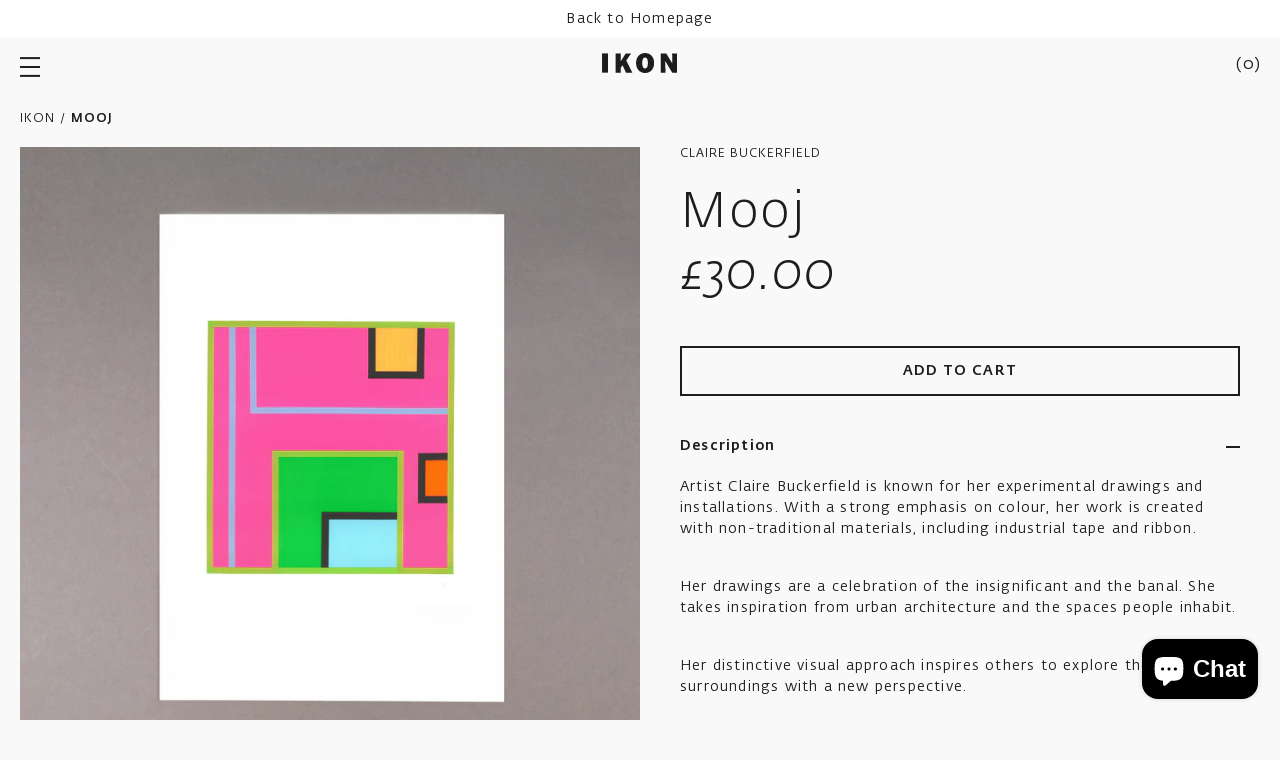

--- FILE ---
content_type: text/html; charset=utf-8
request_url: https://shop.ikon-gallery.org/products/mooj-claire-buckerfield-a3
body_size: 44978
content:
<!doctype html>

<html class="no-js" lang="en">

  <head>

    <meta charset="utf-8">
    <meta http-equiv="X-UA-Compatible" content="IE=edge, chrome=1">
    <meta name="viewport" content="width=device-width,initial-scale=1">
    <meta name="theme-color" content="#000"><title>Mooj
</title><meta name="description" content="Artist Claire Buckerfield is known for her experimental drawings and installations. With a strong emphasis on colour, her work is created with non-traditional materials, including industrial tape and ribbon. Her drawings are a celebration of the insignificant and the banal. She takes inspiration from urban architecture"><link rel="canonical" href="https://shop.ikon-gallery.org/products/mooj-claire-buckerfield-a3"><link rel="shortcut icon" href="//shop.ikon-gallery.org/cdn/shop/files/Ikon_Favicon_32x32.jpg?v=1623849259" type="image/png"><style>
  @font-face {
    font-family: 'Fedra Sans Alt Std';
    src: url(' //shop.ikon-gallery.org/cdn/shop/t/26/assets/FedraSansAltStd-Light.woff2?v=85040575307218197671766147086 ') format('woff2'),
        url(' //shop.ikon-gallery.org/cdn/shop/t/26/assets/FedraSansAltStd-Light.woff?v=60920334694892870551766147086 ') format('woff');
    font-weight: 300;
    font-style: normal;
    font-stretch: normal;
    font-display: swap;
  }

  @font-face {
    font-family: 'Fedra Sans Alt Std';
    src: url(' //shop.ikon-gallery.org/cdn/shop/t/26/assets/FedraSansAltStd-LightItalic.woff2?v=22899049517950465341766147086 ') format('woff2'),
        url(' //shop.ikon-gallery.org/cdn/shop/t/26/assets/FedraSansAltStd-LightItalic.woff?v=36653431423489049571766147086 ') format('woff');
    font-weight: 300;
    font-style: italic;
    font-stretch: normal;
    font-display: swap;
  }

  @font-face {
    font-family: 'Fedra Sans Alt Std';
    src: url(' //shop.ikon-gallery.org/cdn/shop/t/26/assets/FedraSansAltStd-Book.woff2?v=114658219001966144461766147086 ') format('woff2'),
        url(' //shop.ikon-gallery.org/cdn/shop/t/26/assets/FedraSansAltStd-Book.woff?v=167879762195648784581766147086 ') format('woff');
    font-weight: normal;
    font-style: normal;
    font-stretch: normal;
    font-display: swap;
  }

  @font-face {
    font-family: 'Fedra Sans Alt Std';
    src: url(' //shop.ikon-gallery.org/cdn/shop/t/26/assets/FedraSansAltStd-BookItalic.woff2?v=35350412943249738911766147086 ') format('woff2'),
        url(' //shop.ikon-gallery.org/cdn/shop/t/26/assets/FedraSansAltStd-BookItalic.woff?v=163080531720299972831766147086 ') format('woff');
    font-weight: normal;
    font-style: italic;
    font-stretch: normal;
    font-display: swap;
  }

  @font-face {
    font-family: 'Fedra Sans Alt Std';
    src: url(' //shop.ikon-gallery.org/cdn/shop/t/26/assets/FedraSansAltStd-Medium.woff2?v=54941927233100618621766147086 ') format('woff2'),
        url(' //shop.ikon-gallery.org/cdn/shop/t/26/assets/FedraSansAltStd-Medium.woff?v=135683216497564423881766147086 ') format('woff');
    font-weight: 500;
    font-style: normal;
    font-stretch: normal;
    font-display: swap;
  }

  @font-face {
    font-family: 'Fedra Sans Alt Std';
    src: url(' //shop.ikon-gallery.org/cdn/shop/t/26/assets/FedraSansAltStd-MediumItalic.woff2?v=72171504306868049021766147086 ') format('woff2'),
        url(' //shop.ikon-gallery.org/cdn/shop/t/26/assets/FedraSansAltStd-MediumItalic.woff?v=53272483135413967901766147086 ') format('woff');
    font-weight: 500;
    font-style: italic;
    font-stretch: normal;
    font-display: swap;
  }

  :root {
    --base-font-size: 16px;
    --base-line-height: 1.5;
    --base-letter-spacing: 0.2px;

    --font-stack-fedra: 'Fedra Sans Alt Std', sans-serif;
    --font-size-body: var(--base-font-size);

    --font-family-heading : var(--font-stack-fedra);
    --font-weight-heading: normal;
    --font-style-heading: normal;

    --font-family-body : var(--font-stack-fedra);
    --font-weight-body: normal;
    --font-style-body: normal;
  }
</style>
    <style>
  :root {
    --color-body-background: #f9f9f9;
    --color-body-text: #1d1d1d;
    
    --color-border: #ebebeb;

    --color-button-bg-primary: #1d1d1d;
    --color-button-text-primary: #fff;

    --color-button-ghost: #1d1d1d;
  }
</style>
    
    <link rel="preload" href="//shop.ikon-gallery.org/cdn/shop/t/26/assets/theme.scss.css?v=37929256327136624251766154932" as="style">
    <link rel="preload" as="script" href="//shop.ikon-gallery.org/cdn/shop/t/26/assets/vendor.js?v=36264814452050511641766147086">
    <link rel="preload" as="script" href="//shop.ikon-gallery.org/cdn/shop/t/26/assets/theme.min.js?v=109387958800555841531766147086">
    <link rel="preconnect" href="https://cdn.shopify.com">

    <meta property="og:type" content="product">
  <meta property="og:title" content="Mooj"><meta property="og:image" content="http://shop.ikon-gallery.org/cdn/shop/files/ClaireBuckerfield2.png?v=1714056678">
    <meta property="og:image:secure_url" content="https://shop.ikon-gallery.org/cdn/shop/files/ClaireBuckerfield2.png?v=1714056678">
    <meta property="og:image:width" content="2400">
    <meta property="og:image:height" content="2400"><meta property="product:price:amount" content="30.00">
  <meta property="product:price:currency" content="GBP"><meta property="og:description" content="Artist Claire Buckerfield is known for her experimental drawings and installations. With a strong emphasis on colour, her work is created with non-traditional materials, including industrial tape and ribbon. Her drawings are a celebration of the insignificant and the banal. She takes inspiration from urban architecture"><meta property="og:url" content="https://shop.ikon-gallery.org/products/mooj-claire-buckerfield-a3">
<meta property="og:site_name" content="Ikon Shop"><meta name="twitter:card" content="summary"><meta name="twitter:title" content="Mooj">
  <meta name="twitter:description" content="Artist Claire Buckerfield is known for her experimental drawings and installations. With a strong emphasis on colour, her work is created with non-traditional materials, including industrial tape and ribbon.
Her drawings are a celebration of the insignificant and the banal. She takes inspiration from urban architecture and the spaces people inhabit.
Her distinctive visual approach inspires others to explore their everyday surroundings with a new perspective. 
Her work has been exhibited widely, including in galleries and as part of public art commissions.
These prints are inspired by buildings in the Black Country
Signed A3 print on  310gsm Museum Heritage Paper">
  <meta name="twitter:image" content="https://shop.ikon-gallery.org/cdn/shop/files/ClaireBuckerfield2_600x600_crop_center.png?v=1714056678">

    <script>window.performance && window.performance.mark && window.performance.mark('shopify.content_for_header.start');</script><meta name="facebook-domain-verification" content="0nwqxei47v40i7w3nzhi2alwaykibp">
<meta name="google-site-verification" content="49RnussLn5Ytnss01reCZXSJmAvGqct6KAHLtqQxx_A">
<meta id="shopify-digital-wallet" name="shopify-digital-wallet" content="/55487922368/digital_wallets/dialog">
<meta name="shopify-checkout-api-token" content="b763f0b12f207a4e0e71a29e44c68245">
<meta id="in-context-paypal-metadata" data-shop-id="55487922368" data-venmo-supported="false" data-environment="production" data-locale="en_US" data-paypal-v4="true" data-currency="GBP">
<link rel="alternate" type="application/json+oembed" href="https://shop.ikon-gallery.org/products/mooj-claire-buckerfield-a3.oembed">
<script async="async" src="/checkouts/internal/preloads.js?locale=en-GB"></script>
<link rel="preconnect" href="https://shop.app" crossorigin="anonymous">
<script async="async" src="https://shop.app/checkouts/internal/preloads.js?locale=en-GB&shop_id=55487922368" crossorigin="anonymous"></script>
<script id="apple-pay-shop-capabilities" type="application/json">{"shopId":55487922368,"countryCode":"GB","currencyCode":"GBP","merchantCapabilities":["supports3DS"],"merchantId":"gid:\/\/shopify\/Shop\/55487922368","merchantName":"Ikon Shop","requiredBillingContactFields":["postalAddress","email"],"requiredShippingContactFields":["postalAddress","email"],"shippingType":"shipping","supportedNetworks":["visa","maestro","masterCard","amex","discover","elo"],"total":{"type":"pending","label":"Ikon Shop","amount":"1.00"},"shopifyPaymentsEnabled":true,"supportsSubscriptions":true}</script>
<script id="shopify-features" type="application/json">{"accessToken":"b763f0b12f207a4e0e71a29e44c68245","betas":["rich-media-storefront-analytics"],"domain":"shop.ikon-gallery.org","predictiveSearch":true,"shopId":55487922368,"locale":"en"}</script>
<script>var Shopify = Shopify || {};
Shopify.shop = "ikongallery.myshopify.com";
Shopify.locale = "en";
Shopify.currency = {"active":"GBP","rate":"1.0"};
Shopify.country = "GB";
Shopify.theme = {"name":"Copy of DEC 25: XMAS","id":183293706621,"schema_name":null,"schema_version":null,"theme_store_id":null,"role":"main"};
Shopify.theme.handle = "null";
Shopify.theme.style = {"id":null,"handle":null};
Shopify.cdnHost = "shop.ikon-gallery.org/cdn";
Shopify.routes = Shopify.routes || {};
Shopify.routes.root = "/";</script>
<script type="module">!function(o){(o.Shopify=o.Shopify||{}).modules=!0}(window);</script>
<script>!function(o){function n(){var o=[];function n(){o.push(Array.prototype.slice.apply(arguments))}return n.q=o,n}var t=o.Shopify=o.Shopify||{};t.loadFeatures=n(),t.autoloadFeatures=n()}(window);</script>
<script>
  window.ShopifyPay = window.ShopifyPay || {};
  window.ShopifyPay.apiHost = "shop.app\/pay";
  window.ShopifyPay.redirectState = null;
</script>
<script id="shop-js-analytics" type="application/json">{"pageType":"product"}</script>
<script defer="defer" async type="module" src="//shop.ikon-gallery.org/cdn/shopifycloud/shop-js/modules/v2/client.init-shop-cart-sync_BApSsMSl.en.esm.js"></script>
<script defer="defer" async type="module" src="//shop.ikon-gallery.org/cdn/shopifycloud/shop-js/modules/v2/chunk.common_CBoos6YZ.esm.js"></script>
<script type="module">
  await import("//shop.ikon-gallery.org/cdn/shopifycloud/shop-js/modules/v2/client.init-shop-cart-sync_BApSsMSl.en.esm.js");
await import("//shop.ikon-gallery.org/cdn/shopifycloud/shop-js/modules/v2/chunk.common_CBoos6YZ.esm.js");

  window.Shopify.SignInWithShop?.initShopCartSync?.({"fedCMEnabled":true,"windoidEnabled":true});

</script>
<script>
  window.Shopify = window.Shopify || {};
  if (!window.Shopify.featureAssets) window.Shopify.featureAssets = {};
  window.Shopify.featureAssets['shop-js'] = {"shop-cart-sync":["modules/v2/client.shop-cart-sync_DJczDl9f.en.esm.js","modules/v2/chunk.common_CBoos6YZ.esm.js"],"init-fed-cm":["modules/v2/client.init-fed-cm_BzwGC0Wi.en.esm.js","modules/v2/chunk.common_CBoos6YZ.esm.js"],"init-windoid":["modules/v2/client.init-windoid_BS26ThXS.en.esm.js","modules/v2/chunk.common_CBoos6YZ.esm.js"],"shop-cash-offers":["modules/v2/client.shop-cash-offers_DthCPNIO.en.esm.js","modules/v2/chunk.common_CBoos6YZ.esm.js","modules/v2/chunk.modal_Bu1hFZFC.esm.js"],"shop-button":["modules/v2/client.shop-button_D_JX508o.en.esm.js","modules/v2/chunk.common_CBoos6YZ.esm.js"],"init-shop-email-lookup-coordinator":["modules/v2/client.init-shop-email-lookup-coordinator_DFwWcvrS.en.esm.js","modules/v2/chunk.common_CBoos6YZ.esm.js"],"shop-toast-manager":["modules/v2/client.shop-toast-manager_tEhgP2F9.en.esm.js","modules/v2/chunk.common_CBoos6YZ.esm.js"],"shop-login-button":["modules/v2/client.shop-login-button_DwLgFT0K.en.esm.js","modules/v2/chunk.common_CBoos6YZ.esm.js","modules/v2/chunk.modal_Bu1hFZFC.esm.js"],"avatar":["modules/v2/client.avatar_BTnouDA3.en.esm.js"],"init-shop-cart-sync":["modules/v2/client.init-shop-cart-sync_BApSsMSl.en.esm.js","modules/v2/chunk.common_CBoos6YZ.esm.js"],"pay-button":["modules/v2/client.pay-button_BuNmcIr_.en.esm.js","modules/v2/chunk.common_CBoos6YZ.esm.js"],"init-shop-for-new-customer-accounts":["modules/v2/client.init-shop-for-new-customer-accounts_DrjXSI53.en.esm.js","modules/v2/client.shop-login-button_DwLgFT0K.en.esm.js","modules/v2/chunk.common_CBoos6YZ.esm.js","modules/v2/chunk.modal_Bu1hFZFC.esm.js"],"init-customer-accounts-sign-up":["modules/v2/client.init-customer-accounts-sign-up_TlVCiykN.en.esm.js","modules/v2/client.shop-login-button_DwLgFT0K.en.esm.js","modules/v2/chunk.common_CBoos6YZ.esm.js","modules/v2/chunk.modal_Bu1hFZFC.esm.js"],"shop-follow-button":["modules/v2/client.shop-follow-button_C5D3XtBb.en.esm.js","modules/v2/chunk.common_CBoos6YZ.esm.js","modules/v2/chunk.modal_Bu1hFZFC.esm.js"],"checkout-modal":["modules/v2/client.checkout-modal_8TC_1FUY.en.esm.js","modules/v2/chunk.common_CBoos6YZ.esm.js","modules/v2/chunk.modal_Bu1hFZFC.esm.js"],"init-customer-accounts":["modules/v2/client.init-customer-accounts_C0Oh2ljF.en.esm.js","modules/v2/client.shop-login-button_DwLgFT0K.en.esm.js","modules/v2/chunk.common_CBoos6YZ.esm.js","modules/v2/chunk.modal_Bu1hFZFC.esm.js"],"lead-capture":["modules/v2/client.lead-capture_Cq0gfm7I.en.esm.js","modules/v2/chunk.common_CBoos6YZ.esm.js","modules/v2/chunk.modal_Bu1hFZFC.esm.js"],"shop-login":["modules/v2/client.shop-login_BmtnoEUo.en.esm.js","modules/v2/chunk.common_CBoos6YZ.esm.js","modules/v2/chunk.modal_Bu1hFZFC.esm.js"],"payment-terms":["modules/v2/client.payment-terms_BHOWV7U_.en.esm.js","modules/v2/chunk.common_CBoos6YZ.esm.js","modules/v2/chunk.modal_Bu1hFZFC.esm.js"]};
</script>
<script>(function() {
  var isLoaded = false;
  function asyncLoad() {
    if (isLoaded) return;
    isLoaded = true;
    var urls = ["https:\/\/chimpstatic.com\/mcjs-connected\/js\/users\/ae84a5daa03b3227b2aed51f6\/6c2098ed31901c60ba890e077.js?shop=ikongallery.myshopify.com"];
    for (var i = 0; i < urls.length; i++) {
      var s = document.createElement('script');
      s.type = 'text/javascript';
      s.async = true;
      s.src = urls[i];
      var x = document.getElementsByTagName('script')[0];
      x.parentNode.insertBefore(s, x);
    }
  };
  if(window.attachEvent) {
    window.attachEvent('onload', asyncLoad);
  } else {
    window.addEventListener('load', asyncLoad, false);
  }
})();</script>
<script id="__st">var __st={"a":55487922368,"offset":0,"reqid":"1f01dcff-99de-41ea-be4d-bd27242a815b-1768898096","pageurl":"shop.ikon-gallery.org\/products\/mooj-claire-buckerfield-a3","u":"cc3d5ccad37d","p":"product","rtyp":"product","rid":8382713135361};</script>
<script>window.ShopifyPaypalV4VisibilityTracking = true;</script>
<script id="captcha-bootstrap">!function(){'use strict';const t='contact',e='account',n='new_comment',o=[[t,t],['blogs',n],['comments',n],[t,'customer']],c=[[e,'customer_login'],[e,'guest_login'],[e,'recover_customer_password'],[e,'create_customer']],r=t=>t.map((([t,e])=>`form[action*='/${t}']:not([data-nocaptcha='true']) input[name='form_type'][value='${e}']`)).join(','),a=t=>()=>t?[...document.querySelectorAll(t)].map((t=>t.form)):[];function s(){const t=[...o],e=r(t);return a(e)}const i='password',u='form_key',d=['recaptcha-v3-token','g-recaptcha-response','h-captcha-response',i],f=()=>{try{return window.sessionStorage}catch{return}},m='__shopify_v',_=t=>t.elements[u];function p(t,e,n=!1){try{const o=window.sessionStorage,c=JSON.parse(o.getItem(e)),{data:r}=function(t){const{data:e,action:n}=t;return t[m]||n?{data:e,action:n}:{data:t,action:n}}(c);for(const[e,n]of Object.entries(r))t.elements[e]&&(t.elements[e].value=n);n&&o.removeItem(e)}catch(o){console.error('form repopulation failed',{error:o})}}const l='form_type',E='cptcha';function T(t){t.dataset[E]=!0}const w=window,h=w.document,L='Shopify',v='ce_forms',y='captcha';let A=!1;((t,e)=>{const n=(g='f06e6c50-85a8-45c8-87d0-21a2b65856fe',I='https://cdn.shopify.com/shopifycloud/storefront-forms-hcaptcha/ce_storefront_forms_captcha_hcaptcha.v1.5.2.iife.js',D={infoText:'Protected by hCaptcha',privacyText:'Privacy',termsText:'Terms'},(t,e,n)=>{const o=w[L][v],c=o.bindForm;if(c)return c(t,g,e,D).then(n);var r;o.q.push([[t,g,e,D],n]),r=I,A||(h.body.append(Object.assign(h.createElement('script'),{id:'captcha-provider',async:!0,src:r})),A=!0)});var g,I,D;w[L]=w[L]||{},w[L][v]=w[L][v]||{},w[L][v].q=[],w[L][y]=w[L][y]||{},w[L][y].protect=function(t,e){n(t,void 0,e),T(t)},Object.freeze(w[L][y]),function(t,e,n,w,h,L){const[v,y,A,g]=function(t,e,n){const i=e?o:[],u=t?c:[],d=[...i,...u],f=r(d),m=r(i),_=r(d.filter((([t,e])=>n.includes(e))));return[a(f),a(m),a(_),s()]}(w,h,L),I=t=>{const e=t.target;return e instanceof HTMLFormElement?e:e&&e.form},D=t=>v().includes(t);t.addEventListener('submit',(t=>{const e=I(t);if(!e)return;const n=D(e)&&!e.dataset.hcaptchaBound&&!e.dataset.recaptchaBound,o=_(e),c=g().includes(e)&&(!o||!o.value);(n||c)&&t.preventDefault(),c&&!n&&(function(t){try{if(!f())return;!function(t){const e=f();if(!e)return;const n=_(t);if(!n)return;const o=n.value;o&&e.removeItem(o)}(t);const e=Array.from(Array(32),(()=>Math.random().toString(36)[2])).join('');!function(t,e){_(t)||t.append(Object.assign(document.createElement('input'),{type:'hidden',name:u})),t.elements[u].value=e}(t,e),function(t,e){const n=f();if(!n)return;const o=[...t.querySelectorAll(`input[type='${i}']`)].map((({name:t})=>t)),c=[...d,...o],r={};for(const[a,s]of new FormData(t).entries())c.includes(a)||(r[a]=s);n.setItem(e,JSON.stringify({[m]:1,action:t.action,data:r}))}(t,e)}catch(e){console.error('failed to persist form',e)}}(e),e.submit())}));const S=(t,e)=>{t&&!t.dataset[E]&&(n(t,e.some((e=>e===t))),T(t))};for(const o of['focusin','change'])t.addEventListener(o,(t=>{const e=I(t);D(e)&&S(e,y())}));const B=e.get('form_key'),M=e.get(l),P=B&&M;t.addEventListener('DOMContentLoaded',(()=>{const t=y();if(P)for(const e of t)e.elements[l].value===M&&p(e,B);[...new Set([...A(),...v().filter((t=>'true'===t.dataset.shopifyCaptcha))])].forEach((e=>S(e,t)))}))}(h,new URLSearchParams(w.location.search),n,t,e,['guest_login'])})(!0,!0)}();</script>
<script integrity="sha256-4kQ18oKyAcykRKYeNunJcIwy7WH5gtpwJnB7kiuLZ1E=" data-source-attribution="shopify.loadfeatures" defer="defer" src="//shop.ikon-gallery.org/cdn/shopifycloud/storefront/assets/storefront/load_feature-a0a9edcb.js" crossorigin="anonymous"></script>
<script crossorigin="anonymous" defer="defer" src="//shop.ikon-gallery.org/cdn/shopifycloud/storefront/assets/shopify_pay/storefront-65b4c6d7.js?v=20250812"></script>
<script data-source-attribution="shopify.dynamic_checkout.dynamic.init">var Shopify=Shopify||{};Shopify.PaymentButton=Shopify.PaymentButton||{isStorefrontPortableWallets:!0,init:function(){window.Shopify.PaymentButton.init=function(){};var t=document.createElement("script");t.src="https://shop.ikon-gallery.org/cdn/shopifycloud/portable-wallets/latest/portable-wallets.en.js",t.type="module",document.head.appendChild(t)}};
</script>
<script data-source-attribution="shopify.dynamic_checkout.buyer_consent">
  function portableWalletsHideBuyerConsent(e){var t=document.getElementById("shopify-buyer-consent"),n=document.getElementById("shopify-subscription-policy-button");t&&n&&(t.classList.add("hidden"),t.setAttribute("aria-hidden","true"),n.removeEventListener("click",e))}function portableWalletsShowBuyerConsent(e){var t=document.getElementById("shopify-buyer-consent"),n=document.getElementById("shopify-subscription-policy-button");t&&n&&(t.classList.remove("hidden"),t.removeAttribute("aria-hidden"),n.addEventListener("click",e))}window.Shopify?.PaymentButton&&(window.Shopify.PaymentButton.hideBuyerConsent=portableWalletsHideBuyerConsent,window.Shopify.PaymentButton.showBuyerConsent=portableWalletsShowBuyerConsent);
</script>
<script data-source-attribution="shopify.dynamic_checkout.cart.bootstrap">document.addEventListener("DOMContentLoaded",(function(){function t(){return document.querySelector("shopify-accelerated-checkout-cart, shopify-accelerated-checkout")}if(t())Shopify.PaymentButton.init();else{new MutationObserver((function(e,n){t()&&(Shopify.PaymentButton.init(),n.disconnect())})).observe(document.body,{childList:!0,subtree:!0})}}));
</script>
<script id='scb4127' type='text/javascript' async='' src='https://shop.ikon-gallery.org/cdn/shopifycloud/privacy-banner/storefront-banner.js'></script><link id="shopify-accelerated-checkout-styles" rel="stylesheet" media="screen" href="https://shop.ikon-gallery.org/cdn/shopifycloud/portable-wallets/latest/accelerated-checkout-backwards-compat.css" crossorigin="anonymous">
<style id="shopify-accelerated-checkout-cart">
        #shopify-buyer-consent {
  margin-top: 1em;
  display: inline-block;
  width: 100%;
}

#shopify-buyer-consent.hidden {
  display: none;
}

#shopify-subscription-policy-button {
  background: none;
  border: none;
  padding: 0;
  text-decoration: underline;
  font-size: inherit;
  cursor: pointer;
}

#shopify-subscription-policy-button::before {
  box-shadow: none;
}

      </style>

<script>window.performance && window.performance.mark && window.performance.mark('shopify.content_for_header.end');</script>

    <link rel="stylesheet" href="//shop.ikon-gallery.org/cdn/shop/t/26/assets/theme.scss.css?v=37929256327136624251766154932">

    
  <script type="application/ld+json">
  {
    "@context": "http://schema.org",
    "@type": "Product",
    "offers": [{
          "@type": "Offer",
          "name": "Default Title",
          "availability":"https://schema.org/InStock",
          "price": 30.0,
          "priceCurrency": "GBP",
          "priceValidUntil": "2026-01-30","sku": "0006","url": "/products/mooj-claire-buckerfield-a3?variant=45020176482561"
        }
],
      "mpn": "0006",
      "productId": "0006",
    "brand": {
      "name": "Claire Buckerfield"
    },
    "name": "Mooj",
    "description": "Artist Claire Buckerfield is known for her experimental drawings and installations. With a strong emphasis on colour, her work is created with non-traditional materials, including industrial tape and ribbon.\nHer drawings are a celebration of the insignificant and the banal. She takes inspiration from urban architecture and the spaces people inhabit.\nHer distinctive visual approach inspires others to explore their everyday surroundings with a new perspective. \nHer work has been exhibited widely, including in galleries and as part of public art commissions.\nThese prints are inspired by buildings in the Black Country\nSigned A3 print on  310gsm Museum Heritage Paper",
    "category": "Homeware",
    "url": "/products/mooj-claire-buckerfield-a3",
    "sku": "0006",
    "image": {
      "@type": "ImageObject",
      "url": "https://shop.ikon-gallery.org/cdn/shop/files/ClaireBuckerfield2_1024x.png?v=1714056678",
      "image": "https://shop.ikon-gallery.org/cdn/shop/files/ClaireBuckerfield2_1024x.png?v=1714056678",
      "name": "Mooj",
      "width": "1024",
      "height": "1024"
    }
  }
  </script>



  <script type="application/ld+json">
  {
    "@context": "http://schema.org",
    "@type": "BreadcrumbList",
  "itemListElement": [{
      "@type": "ListItem",
      "position": 1,
      "name": "Home",
      "item": "https://shop.ikon-gallery.org"
    },{
          "@type": "ListItem",
          "position": 2,
          "name": "Mooj",
          "item": "https://shop.ikon-gallery.org/products/mooj-claire-buckerfield-a3"
        }]
  }
  </script>


    <script>
      document.documentElement.className = document.documentElement.className.replace('no-js', 'js');

      window.theme = {
        routes: {
          rootUrl: "\/",
          cartUrl: "\/cart",
          cartAddUrl: "\/cart\/add",
          cartChangeUrl: "\/cart\/change",
          productRecommendationsUrl: "\/recommendations\/products"
        },

        settings: {
          template: "product",
          shopCurrency: "GBP",
          moneyFormat: "£{{amount}}",
          moneyWithCurrencyFormat: "£{{amount}} GBP",
          cartType: null,
          cartCount: 0
        },

        strings: {
          addToCart: "Add to cart",
          soldOut: "Sold out",
          unavailable: "Unavailable"
        }
      };

      window.lazySizesConfig = {
        hFac: 0.8,
        expFactor: 2
      };
    </script><script src="//shop.ikon-gallery.org/cdn/shop/t/26/assets/vendor.js?v=36264814452050511641766147086" defer="defer"></script>

    <script src="//shop.ikon-gallery.org/cdn/shop/t/26/assets/theme.min.js?v=109387958800555841531766147086" defer="defer"></script>
    
  <script src="https://cdn.shopify.com/extensions/e4b3a77b-20c9-4161-b1bb-deb87046128d/inbox-1253/assets/inbox-chat-loader.js" type="text/javascript" defer="defer"></script>
<link href="https://monorail-edge.shopifysvc.com" rel="dns-prefetch">
<script>(function(){if ("sendBeacon" in navigator && "performance" in window) {try {var session_token_from_headers = performance.getEntriesByType('navigation')[0].serverTiming.find(x => x.name == '_s').description;} catch {var session_token_from_headers = undefined;}var session_cookie_matches = document.cookie.match(/_shopify_s=([^;]*)/);var session_token_from_cookie = session_cookie_matches && session_cookie_matches.length === 2 ? session_cookie_matches[1] : "";var session_token = session_token_from_headers || session_token_from_cookie || "";function handle_abandonment_event(e) {var entries = performance.getEntries().filter(function(entry) {return /monorail-edge.shopifysvc.com/.test(entry.name);});if (!window.abandonment_tracked && entries.length === 0) {window.abandonment_tracked = true;var currentMs = Date.now();var navigation_start = performance.timing.navigationStart;var payload = {shop_id: 55487922368,url: window.location.href,navigation_start,duration: currentMs - navigation_start,session_token,page_type: "product"};window.navigator.sendBeacon("https://monorail-edge.shopifysvc.com/v1/produce", JSON.stringify({schema_id: "online_store_buyer_site_abandonment/1.1",payload: payload,metadata: {event_created_at_ms: currentMs,event_sent_at_ms: currentMs}}));}}window.addEventListener('pagehide', handle_abandonment_event);}}());</script>
<script id="web-pixels-manager-setup">(function e(e,d,r,n,o){if(void 0===o&&(o={}),!Boolean(null===(a=null===(i=window.Shopify)||void 0===i?void 0:i.analytics)||void 0===a?void 0:a.replayQueue)){var i,a;window.Shopify=window.Shopify||{};var t=window.Shopify;t.analytics=t.analytics||{};var s=t.analytics;s.replayQueue=[],s.publish=function(e,d,r){return s.replayQueue.push([e,d,r]),!0};try{self.performance.mark("wpm:start")}catch(e){}var l=function(){var e={modern:/Edge?\/(1{2}[4-9]|1[2-9]\d|[2-9]\d{2}|\d{4,})\.\d+(\.\d+|)|Firefox\/(1{2}[4-9]|1[2-9]\d|[2-9]\d{2}|\d{4,})\.\d+(\.\d+|)|Chrom(ium|e)\/(9{2}|\d{3,})\.\d+(\.\d+|)|(Maci|X1{2}).+ Version\/(15\.\d+|(1[6-9]|[2-9]\d|\d{3,})\.\d+)([,.]\d+|)( \(\w+\)|)( Mobile\/\w+|) Safari\/|Chrome.+OPR\/(9{2}|\d{3,})\.\d+\.\d+|(CPU[ +]OS|iPhone[ +]OS|CPU[ +]iPhone|CPU IPhone OS|CPU iPad OS)[ +]+(15[._]\d+|(1[6-9]|[2-9]\d|\d{3,})[._]\d+)([._]\d+|)|Android:?[ /-](13[3-9]|1[4-9]\d|[2-9]\d{2}|\d{4,})(\.\d+|)(\.\d+|)|Android.+Firefox\/(13[5-9]|1[4-9]\d|[2-9]\d{2}|\d{4,})\.\d+(\.\d+|)|Android.+Chrom(ium|e)\/(13[3-9]|1[4-9]\d|[2-9]\d{2}|\d{4,})\.\d+(\.\d+|)|SamsungBrowser\/([2-9]\d|\d{3,})\.\d+/,legacy:/Edge?\/(1[6-9]|[2-9]\d|\d{3,})\.\d+(\.\d+|)|Firefox\/(5[4-9]|[6-9]\d|\d{3,})\.\d+(\.\d+|)|Chrom(ium|e)\/(5[1-9]|[6-9]\d|\d{3,})\.\d+(\.\d+|)([\d.]+$|.*Safari\/(?![\d.]+ Edge\/[\d.]+$))|(Maci|X1{2}).+ Version\/(10\.\d+|(1[1-9]|[2-9]\d|\d{3,})\.\d+)([,.]\d+|)( \(\w+\)|)( Mobile\/\w+|) Safari\/|Chrome.+OPR\/(3[89]|[4-9]\d|\d{3,})\.\d+\.\d+|(CPU[ +]OS|iPhone[ +]OS|CPU[ +]iPhone|CPU IPhone OS|CPU iPad OS)[ +]+(10[._]\d+|(1[1-9]|[2-9]\d|\d{3,})[._]\d+)([._]\d+|)|Android:?[ /-](13[3-9]|1[4-9]\d|[2-9]\d{2}|\d{4,})(\.\d+|)(\.\d+|)|Mobile Safari.+OPR\/([89]\d|\d{3,})\.\d+\.\d+|Android.+Firefox\/(13[5-9]|1[4-9]\d|[2-9]\d{2}|\d{4,})\.\d+(\.\d+|)|Android.+Chrom(ium|e)\/(13[3-9]|1[4-9]\d|[2-9]\d{2}|\d{4,})\.\d+(\.\d+|)|Android.+(UC? ?Browser|UCWEB|U3)[ /]?(15\.([5-9]|\d{2,})|(1[6-9]|[2-9]\d|\d{3,})\.\d+)\.\d+|SamsungBrowser\/(5\.\d+|([6-9]|\d{2,})\.\d+)|Android.+MQ{2}Browser\/(14(\.(9|\d{2,})|)|(1[5-9]|[2-9]\d|\d{3,})(\.\d+|))(\.\d+|)|K[Aa][Ii]OS\/(3\.\d+|([4-9]|\d{2,})\.\d+)(\.\d+|)/},d=e.modern,r=e.legacy,n=navigator.userAgent;return n.match(d)?"modern":n.match(r)?"legacy":"unknown"}(),u="modern"===l?"modern":"legacy",c=(null!=n?n:{modern:"",legacy:""})[u],f=function(e){return[e.baseUrl,"/wpm","/b",e.hashVersion,"modern"===e.buildTarget?"m":"l",".js"].join("")}({baseUrl:d,hashVersion:r,buildTarget:u}),m=function(e){var d=e.version,r=e.bundleTarget,n=e.surface,o=e.pageUrl,i=e.monorailEndpoint;return{emit:function(e){var a=e.status,t=e.errorMsg,s=(new Date).getTime(),l=JSON.stringify({metadata:{event_sent_at_ms:s},events:[{schema_id:"web_pixels_manager_load/3.1",payload:{version:d,bundle_target:r,page_url:o,status:a,surface:n,error_msg:t},metadata:{event_created_at_ms:s}}]});if(!i)return console&&console.warn&&console.warn("[Web Pixels Manager] No Monorail endpoint provided, skipping logging."),!1;try{return self.navigator.sendBeacon.bind(self.navigator)(i,l)}catch(e){}var u=new XMLHttpRequest;try{return u.open("POST",i,!0),u.setRequestHeader("Content-Type","text/plain"),u.send(l),!0}catch(e){return console&&console.warn&&console.warn("[Web Pixels Manager] Got an unhandled error while logging to Monorail."),!1}}}}({version:r,bundleTarget:l,surface:e.surface,pageUrl:self.location.href,monorailEndpoint:e.monorailEndpoint});try{o.browserTarget=l,function(e){var d=e.src,r=e.async,n=void 0===r||r,o=e.onload,i=e.onerror,a=e.sri,t=e.scriptDataAttributes,s=void 0===t?{}:t,l=document.createElement("script"),u=document.querySelector("head"),c=document.querySelector("body");if(l.async=n,l.src=d,a&&(l.integrity=a,l.crossOrigin="anonymous"),s)for(var f in s)if(Object.prototype.hasOwnProperty.call(s,f))try{l.dataset[f]=s[f]}catch(e){}if(o&&l.addEventListener("load",o),i&&l.addEventListener("error",i),u)u.appendChild(l);else{if(!c)throw new Error("Did not find a head or body element to append the script");c.appendChild(l)}}({src:f,async:!0,onload:function(){if(!function(){var e,d;return Boolean(null===(d=null===(e=window.Shopify)||void 0===e?void 0:e.analytics)||void 0===d?void 0:d.initialized)}()){var d=window.webPixelsManager.init(e)||void 0;if(d){var r=window.Shopify.analytics;r.replayQueue.forEach((function(e){var r=e[0],n=e[1],o=e[2];d.publishCustomEvent(r,n,o)})),r.replayQueue=[],r.publish=d.publishCustomEvent,r.visitor=d.visitor,r.initialized=!0}}},onerror:function(){return m.emit({status:"failed",errorMsg:"".concat(f," has failed to load")})},sri:function(e){var d=/^sha384-[A-Za-z0-9+/=]+$/;return"string"==typeof e&&d.test(e)}(c)?c:"",scriptDataAttributes:o}),m.emit({status:"loading"})}catch(e){m.emit({status:"failed",errorMsg:(null==e?void 0:e.message)||"Unknown error"})}}})({shopId: 55487922368,storefrontBaseUrl: "https://shop.ikon-gallery.org",extensionsBaseUrl: "https://extensions.shopifycdn.com/cdn/shopifycloud/web-pixels-manager",monorailEndpoint: "https://monorail-edge.shopifysvc.com/unstable/produce_batch",surface: "storefront-renderer",enabledBetaFlags: ["2dca8a86"],webPixelsConfigList: [{"id":"922943869","configuration":"{\"config\":\"{\\\"pixel_id\\\":\\\"G-DHG6WSDCSX\\\",\\\"target_country\\\":\\\"GB\\\",\\\"gtag_events\\\":[{\\\"type\\\":\\\"begin_checkout\\\",\\\"action_label\\\":[\\\"G-DHG6WSDCSX\\\",\\\"AW-865640534\\\/hoAxCN7n-eMCENbA4pwD\\\"]},{\\\"type\\\":\\\"search\\\",\\\"action_label\\\":[\\\"G-DHG6WSDCSX\\\",\\\"AW-865640534\\\/a5R3COHn-eMCENbA4pwD\\\"]},{\\\"type\\\":\\\"view_item\\\",\\\"action_label\\\":[\\\"G-DHG6WSDCSX\\\",\\\"AW-865640534\\\/W60nCNjn-eMCENbA4pwD\\\",\\\"MC-CKBE10D3CW\\\"]},{\\\"type\\\":\\\"purchase\\\",\\\"action_label\\\":[\\\"G-DHG6WSDCSX\\\",\\\"AW-865640534\\\/98BGCNXn-eMCENbA4pwD\\\",\\\"MC-CKBE10D3CW\\\"]},{\\\"type\\\":\\\"page_view\\\",\\\"action_label\\\":[\\\"G-DHG6WSDCSX\\\",\\\"AW-865640534\\\/UObuCNLn-eMCENbA4pwD\\\",\\\"MC-CKBE10D3CW\\\"]},{\\\"type\\\":\\\"add_payment_info\\\",\\\"action_label\\\":[\\\"G-DHG6WSDCSX\\\",\\\"AW-865640534\\\/EBBLCOTn-eMCENbA4pwD\\\"]},{\\\"type\\\":\\\"add_to_cart\\\",\\\"action_label\\\":[\\\"G-DHG6WSDCSX\\\",\\\"AW-865640534\\\/igYiCNvn-eMCENbA4pwD\\\"]}],\\\"enable_monitoring_mode\\\":false}\"}","eventPayloadVersion":"v1","runtimeContext":"OPEN","scriptVersion":"b2a88bafab3e21179ed38636efcd8a93","type":"APP","apiClientId":1780363,"privacyPurposes":[],"dataSharingAdjustments":{"protectedCustomerApprovalScopes":["read_customer_address","read_customer_email","read_customer_name","read_customer_personal_data","read_customer_phone"]}},{"id":"162169089","configuration":"{\"pixel_id\":\"3170185869758031\",\"pixel_type\":\"facebook_pixel\",\"metaapp_system_user_token\":\"-\"}","eventPayloadVersion":"v1","runtimeContext":"OPEN","scriptVersion":"ca16bc87fe92b6042fbaa3acc2fbdaa6","type":"APP","apiClientId":2329312,"privacyPurposes":["ANALYTICS","MARKETING","SALE_OF_DATA"],"dataSharingAdjustments":{"protectedCustomerApprovalScopes":["read_customer_address","read_customer_email","read_customer_name","read_customer_personal_data","read_customer_phone"]}},{"id":"shopify-app-pixel","configuration":"{}","eventPayloadVersion":"v1","runtimeContext":"STRICT","scriptVersion":"0450","apiClientId":"shopify-pixel","type":"APP","privacyPurposes":["ANALYTICS","MARKETING"]},{"id":"shopify-custom-pixel","eventPayloadVersion":"v1","runtimeContext":"LAX","scriptVersion":"0450","apiClientId":"shopify-pixel","type":"CUSTOM","privacyPurposes":["ANALYTICS","MARKETING"]}],isMerchantRequest: false,initData: {"shop":{"name":"Ikon Shop","paymentSettings":{"currencyCode":"GBP"},"myshopifyDomain":"ikongallery.myshopify.com","countryCode":"GB","storefrontUrl":"https:\/\/shop.ikon-gallery.org"},"customer":null,"cart":null,"checkout":null,"productVariants":[{"price":{"amount":30.0,"currencyCode":"GBP"},"product":{"title":"Mooj","vendor":"Claire Buckerfield","id":"8382713135361","untranslatedTitle":"Mooj","url":"\/products\/mooj-claire-buckerfield-a3","type":"Homeware"},"id":"45020176482561","image":{"src":"\/\/shop.ikon-gallery.org\/cdn\/shop\/files\/ClaireBuckerfield2.png?v=1714056678"},"sku":"0006","title":"Default Title","untranslatedTitle":"Default Title"}],"purchasingCompany":null},},"https://shop.ikon-gallery.org/cdn","fcfee988w5aeb613cpc8e4bc33m6693e112",{"modern":"","legacy":""},{"shopId":"55487922368","storefrontBaseUrl":"https:\/\/shop.ikon-gallery.org","extensionBaseUrl":"https:\/\/extensions.shopifycdn.com\/cdn\/shopifycloud\/web-pixels-manager","surface":"storefront-renderer","enabledBetaFlags":"[\"2dca8a86\"]","isMerchantRequest":"false","hashVersion":"fcfee988w5aeb613cpc8e4bc33m6693e112","publish":"custom","events":"[[\"page_viewed\",{}],[\"product_viewed\",{\"productVariant\":{\"price\":{\"amount\":30.0,\"currencyCode\":\"GBP\"},\"product\":{\"title\":\"Mooj\",\"vendor\":\"Claire Buckerfield\",\"id\":\"8382713135361\",\"untranslatedTitle\":\"Mooj\",\"url\":\"\/products\/mooj-claire-buckerfield-a3\",\"type\":\"Homeware\"},\"id\":\"45020176482561\",\"image\":{\"src\":\"\/\/shop.ikon-gallery.org\/cdn\/shop\/files\/ClaireBuckerfield2.png?v=1714056678\"},\"sku\":\"0006\",\"title\":\"Default Title\",\"untranslatedTitle\":\"Default Title\"}}]]"});</script><script>
  window.ShopifyAnalytics = window.ShopifyAnalytics || {};
  window.ShopifyAnalytics.meta = window.ShopifyAnalytics.meta || {};
  window.ShopifyAnalytics.meta.currency = 'GBP';
  var meta = {"product":{"id":8382713135361,"gid":"gid:\/\/shopify\/Product\/8382713135361","vendor":"Claire Buckerfield","type":"Homeware","handle":"mooj-claire-buckerfield-a3","variants":[{"id":45020176482561,"price":3000,"name":"Mooj","public_title":null,"sku":"0006"}],"remote":false},"page":{"pageType":"product","resourceType":"product","resourceId":8382713135361,"requestId":"1f01dcff-99de-41ea-be4d-bd27242a815b-1768898096"}};
  for (var attr in meta) {
    window.ShopifyAnalytics.meta[attr] = meta[attr];
  }
</script>
<script class="analytics">
  (function () {
    var customDocumentWrite = function(content) {
      var jquery = null;

      if (window.jQuery) {
        jquery = window.jQuery;
      } else if (window.Checkout && window.Checkout.$) {
        jquery = window.Checkout.$;
      }

      if (jquery) {
        jquery('body').append(content);
      }
    };

    var hasLoggedConversion = function(token) {
      if (token) {
        return document.cookie.indexOf('loggedConversion=' + token) !== -1;
      }
      return false;
    }

    var setCookieIfConversion = function(token) {
      if (token) {
        var twoMonthsFromNow = new Date(Date.now());
        twoMonthsFromNow.setMonth(twoMonthsFromNow.getMonth() + 2);

        document.cookie = 'loggedConversion=' + token + '; expires=' + twoMonthsFromNow;
      }
    }

    var trekkie = window.ShopifyAnalytics.lib = window.trekkie = window.trekkie || [];
    if (trekkie.integrations) {
      return;
    }
    trekkie.methods = [
      'identify',
      'page',
      'ready',
      'track',
      'trackForm',
      'trackLink'
    ];
    trekkie.factory = function(method) {
      return function() {
        var args = Array.prototype.slice.call(arguments);
        args.unshift(method);
        trekkie.push(args);
        return trekkie;
      };
    };
    for (var i = 0; i < trekkie.methods.length; i++) {
      var key = trekkie.methods[i];
      trekkie[key] = trekkie.factory(key);
    }
    trekkie.load = function(config) {
      trekkie.config = config || {};
      trekkie.config.initialDocumentCookie = document.cookie;
      var first = document.getElementsByTagName('script')[0];
      var script = document.createElement('script');
      script.type = 'text/javascript';
      script.onerror = function(e) {
        var scriptFallback = document.createElement('script');
        scriptFallback.type = 'text/javascript';
        scriptFallback.onerror = function(error) {
                var Monorail = {
      produce: function produce(monorailDomain, schemaId, payload) {
        var currentMs = new Date().getTime();
        var event = {
          schema_id: schemaId,
          payload: payload,
          metadata: {
            event_created_at_ms: currentMs,
            event_sent_at_ms: currentMs
          }
        };
        return Monorail.sendRequest("https://" + monorailDomain + "/v1/produce", JSON.stringify(event));
      },
      sendRequest: function sendRequest(endpointUrl, payload) {
        // Try the sendBeacon API
        if (window && window.navigator && typeof window.navigator.sendBeacon === 'function' && typeof window.Blob === 'function' && !Monorail.isIos12()) {
          var blobData = new window.Blob([payload], {
            type: 'text/plain'
          });

          if (window.navigator.sendBeacon(endpointUrl, blobData)) {
            return true;
          } // sendBeacon was not successful

        } // XHR beacon

        var xhr = new XMLHttpRequest();

        try {
          xhr.open('POST', endpointUrl);
          xhr.setRequestHeader('Content-Type', 'text/plain');
          xhr.send(payload);
        } catch (e) {
          console.log(e);
        }

        return false;
      },
      isIos12: function isIos12() {
        return window.navigator.userAgent.lastIndexOf('iPhone; CPU iPhone OS 12_') !== -1 || window.navigator.userAgent.lastIndexOf('iPad; CPU OS 12_') !== -1;
      }
    };
    Monorail.produce('monorail-edge.shopifysvc.com',
      'trekkie_storefront_load_errors/1.1',
      {shop_id: 55487922368,
      theme_id: 183293706621,
      app_name: "storefront",
      context_url: window.location.href,
      source_url: "//shop.ikon-gallery.org/cdn/s/trekkie.storefront.cd680fe47e6c39ca5d5df5f0a32d569bc48c0f27.min.js"});

        };
        scriptFallback.async = true;
        scriptFallback.src = '//shop.ikon-gallery.org/cdn/s/trekkie.storefront.cd680fe47e6c39ca5d5df5f0a32d569bc48c0f27.min.js';
        first.parentNode.insertBefore(scriptFallback, first);
      };
      script.async = true;
      script.src = '//shop.ikon-gallery.org/cdn/s/trekkie.storefront.cd680fe47e6c39ca5d5df5f0a32d569bc48c0f27.min.js';
      first.parentNode.insertBefore(script, first);
    };
    trekkie.load(
      {"Trekkie":{"appName":"storefront","development":false,"defaultAttributes":{"shopId":55487922368,"isMerchantRequest":null,"themeId":183293706621,"themeCityHash":"17821173007996389004","contentLanguage":"en","currency":"GBP","eventMetadataId":"00385e1f-5196-4160-b598-65815154ea66"},"isServerSideCookieWritingEnabled":true,"monorailRegion":"shop_domain","enabledBetaFlags":["65f19447"]},"Session Attribution":{},"S2S":{"facebookCapiEnabled":false,"source":"trekkie-storefront-renderer","apiClientId":580111}}
    );

    var loaded = false;
    trekkie.ready(function() {
      if (loaded) return;
      loaded = true;

      window.ShopifyAnalytics.lib = window.trekkie;

      var originalDocumentWrite = document.write;
      document.write = customDocumentWrite;
      try { window.ShopifyAnalytics.merchantGoogleAnalytics.call(this); } catch(error) {};
      document.write = originalDocumentWrite;

      window.ShopifyAnalytics.lib.page(null,{"pageType":"product","resourceType":"product","resourceId":8382713135361,"requestId":"1f01dcff-99de-41ea-be4d-bd27242a815b-1768898096","shopifyEmitted":true});

      var match = window.location.pathname.match(/checkouts\/(.+)\/(thank_you|post_purchase)/)
      var token = match? match[1]: undefined;
      if (!hasLoggedConversion(token)) {
        setCookieIfConversion(token);
        window.ShopifyAnalytics.lib.track("Viewed Product",{"currency":"GBP","variantId":45020176482561,"productId":8382713135361,"productGid":"gid:\/\/shopify\/Product\/8382713135361","name":"Mooj","price":"30.00","sku":"0006","brand":"Claire Buckerfield","variant":null,"category":"Homeware","nonInteraction":true,"remote":false},undefined,undefined,{"shopifyEmitted":true});
      window.ShopifyAnalytics.lib.track("monorail:\/\/trekkie_storefront_viewed_product\/1.1",{"currency":"GBP","variantId":45020176482561,"productId":8382713135361,"productGid":"gid:\/\/shopify\/Product\/8382713135361","name":"Mooj","price":"30.00","sku":"0006","brand":"Claire Buckerfield","variant":null,"category":"Homeware","nonInteraction":true,"remote":false,"referer":"https:\/\/shop.ikon-gallery.org\/products\/mooj-claire-buckerfield-a3"});
      }
    });


        var eventsListenerScript = document.createElement('script');
        eventsListenerScript.async = true;
        eventsListenerScript.src = "//shop.ikon-gallery.org/cdn/shopifycloud/storefront/assets/shop_events_listener-3da45d37.js";
        document.getElementsByTagName('head')[0].appendChild(eventsListenerScript);

})();</script>
  <script>
  if (!window.ga || (window.ga && typeof window.ga !== 'function')) {
    window.ga = function ga() {
      (window.ga.q = window.ga.q || []).push(arguments);
      if (window.Shopify && window.Shopify.analytics && typeof window.Shopify.analytics.publish === 'function') {
        window.Shopify.analytics.publish("ga_stub_called", {}, {sendTo: "google_osp_migration"});
      }
      console.error("Shopify's Google Analytics stub called with:", Array.from(arguments), "\nSee https://help.shopify.com/manual/promoting-marketing/pixels/pixel-migration#google for more information.");
    };
    if (window.Shopify && window.Shopify.analytics && typeof window.Shopify.analytics.publish === 'function') {
      window.Shopify.analytics.publish("ga_stub_initialized", {}, {sendTo: "google_osp_migration"});
    }
  }
</script>
<script
  defer
  src="https://shop.ikon-gallery.org/cdn/shopifycloud/perf-kit/shopify-perf-kit-3.0.4.min.js"
  data-application="storefront-renderer"
  data-shop-id="55487922368"
  data-render-region="gcp-us-east1"
  data-page-type="product"
  data-theme-instance-id="183293706621"
  data-theme-name=""
  data-theme-version=""
  data-monorail-region="shop_domain"
  data-resource-timing-sampling-rate="10"
  data-shs="true"
  data-shs-beacon="true"
  data-shs-export-with-fetch="true"
  data-shs-logs-sample-rate="1"
  data-shs-beacon-endpoint="https://shop.ikon-gallery.org/api/collect"
></script>
</head>

  <body 
    class=" template-product template-product " 
    data-page-transitions="false">

    <script>window.setTimeout(function() { document.body.className += " loaded"; }, 25);</script>

    <a class="in-page-link visually-hidden skip-link" href="#MainContent">Skip to content</a>

    <div id="PageContainer" class="page-container">

      <div class="transition-body">
        
        <div class="page-transition-overlay"></div>

        <div id="shopify-section-header" class="shopify-section shopify-section--header">



<div class="desktop-nav" id="DesktopNav" data-desktop-nav>
  <div class="panel-wrapper" data-panel-wrapper><div class="panel  panel--primary" data-panel data-panel-primary>

      <div class="panel-nav__bar">
        <div class="panel__close-wrapper">
          <button type="button" class="panel__close-button" data-desktop-nav-close>
            <svg viewBox="0 0 14 13" class="icon icon--close"  focusable="false" role="presentation">
    <path d="M0.5 0.5L13.5 12.5" stroke="currentColor"/>
    <path d="M0.5 12.5L13.5 0.5" stroke="currentColor"/>
  </svg>
          </button>
        </div>
      </div><div class="panel__content">
        
        
        <ul class="panel__nav  panel__nav--primary  panel__nav--major"><li class="panel__nav-item">
              <a href="/collections/sale" class="panel__nav-link  heading-h2" data-primary-no-trigger data-panel-nav-link-primary>Sale</a>
            </li><li class="panel__nav-item">
              <a href="/collections/ikon-catalogues" class="panel__nav-link  heading-h2" data-primary-panel-trigger  data-primary-link-index="2" data-panel-nav-link-primary>Ikon Back Catalogues 50% off</a>
            </li><li class="panel__nav-item">
              <a href="/collections/books" class="panel__nav-link  heading-h2" data-primary-panel-trigger  data-primary-link-index="3" data-panel-nav-link-primary>Books</a>
            </li><li class="panel__nav-item">
              <a href="/collections/ikon-limited-editions" class="panel__nav-link  heading-h2" data-primary-panel-trigger  data-primary-link-index="4" data-panel-nav-link-primary>Limited Editions & Prints</a>
            </li><li class="panel__nav-item">
              <a href="/collections/tees-and-accessories" class="panel__nav-link  heading-h2" data-primary-panel-trigger  data-primary-link-index="5" data-panel-nav-link-primary>Clothing & Accessories</a>
            </li><li class="panel__nav-item">
              <a href="/collections/gifts-and-stationery" class="panel__nav-link  heading-h2" data-primary-panel-trigger  data-primary-link-index="6" data-panel-nav-link-primary>Gifts & Stationery</a>
            </li><li class="panel__nav-item">
              <a href="/collections/homeware" class="panel__nav-link  heading-h2" data-primary-panel-trigger  data-primary-link-index="7" data-panel-nav-link-primary>Homeware</a>
            </li><li class="panel__nav-item">
              <a href="/collections/for-children-1" class="panel__nav-link  heading-h2" data-primary-panel-trigger  data-primary-link-index="8" data-panel-nav-link-primary>Children's</a>
            </li><li class="panel__nav-item">
              <a href="/collections/donation-patronage" class="panel__nav-link  heading-h2" data-primary-panel-trigger  data-primary-link-index="9" data-panel-nav-link-primary>Donate to Ikon</a>
            </li><li class="panel__nav-item">
              <a href="/collections/all" class="panel__nav-link  heading-h2" data-primary-no-trigger data-panel-nav-link-primary>Shop All</a>
            </li></ul>
        
              <div class="panel-search">
          <form action="/search" method="get" class="panel-search__form  form-submit-group" role="search">
            <input type="hidden" name="type" value="product" />
            <input type="search" name="q" placeholder="Search" class="panel-search__input  form__field">
            <button type="submit" class="panel-search__button  form__submit"><svg viewBox="0 0 9 13" class="icon icon--chevron-right"  focusable="false" role="presentation">
    <g stroke="currentColor" stroke-width="1" fill="none" fill-rule="evenodd">
      <polyline id="Rectangle-Copy-16" stroke="currentColor" transform="translate(1.363961, 6.363961) rotate(-315.000000) translate(-1.363961, -6.363961) " points="-3.13603897 1.86396103 5.86396103 1.86396103 5.86396103 10.863961"></polyline>
    </g>
  </svg></button>
          </form>
        </div>

        <ul class="panel__nav  panel__nav--minor"><li class="panel__nav-item">
              <a href="/pages/about" class="panel__nav-link  heading-h5" data-panel-nav-link-primary>About</a>
            </li><li class="panel__nav-item">
              <a href="/pages/contact" class="panel__nav-link  heading-h5" data-panel-nav-link-primary>Contact</a>
            </li><li class="panel__nav-item">
              <a href="/pages/delivery-returns" class="panel__nav-link  heading-h5" data-panel-nav-link-primary>Delivery & Returns</a>
            </li><li class="panel__nav-item">
              <a href="/pages/terms-conditions" class="panel__nav-link  heading-h5" data-panel-nav-link-primary>Terms & Conditions</a>
            </li><li class="panel__nav-item">
              <a href="/pages/privacy-policy" class="panel__nav-link  heading-h5" data-panel-nav-link-primary>Privacy Policy</a>
            </li><li class="panel__nav-item">
              <a href="/account/login" class="panel__nav-link  heading-h5" data-panel-nav-link-primary>
                Account
              </a>
            </li></ul>

  
      </div>
      
    </div><div class="panel  panel--secondary" data-panel data-panel-secondary>
      <div class="panel-nav__bar">
        <div class="panel__close-wrapper">
          <button type="button" class="panel__close-button" data-desktop-nav-close>
            <svg viewBox="0 0 14 13" class="icon icon--close"  focusable="false" role="presentation">
    <path d="M0.5 0.5L13.5 12.5" stroke="currentColor"/>
    <path d="M0.5 12.5L13.5 0.5" stroke="currentColor"/>
  </svg>
          </button>
        </div>
      </div>

      <div class="panel__content"><ul class="panel__nav  panel__nav--secondary  panel__nav--major" data-primary-link-index="2" data-panel-nav-secondary><li class="panel__nav-item">
                  <a href="/collections/ikon-catalogues" class="panel__nav-link  heading-h2" data-secondary-panel-trigger  data-secondary-link-index="2-1" data-panel-nav-link-secondary>All</a>
                </li><li class="panel__nav-item">
                  <a href="/collections/midlands-catalogues" class="panel__nav-link  heading-h2" data-secondary-panel-trigger  data-secondary-link-index="2-2" data-panel-nav-link-secondary>Midlands Catalogues</a>
                </li><li class="panel__nav-item">
                  <a href="/collections/photography-catalogues" class="panel__nav-link  heading-h2" data-secondary-panel-trigger  data-secondary-link-index="2-3" data-panel-nav-link-secondary>Photography & Film</a>
                </li><li class="panel__nav-item">
                  <a href="/collections/painting-printmaking" class="panel__nav-link  heading-h2" data-secondary-panel-trigger  data-secondary-link-index="2-4" data-panel-nav-link-secondary>Painting & Printmaking</a>
                </li><li class="panel__nav-item">
                  <a href="/collections/installation-sculpture" class="panel__nav-link  heading-h2" data-secondary-panel-trigger  data-secondary-link-index="2-5" data-panel-nav-link-secondary>Sculpture & Installation</a>
                </li><li class="panel__nav-item">
                  <a href="/collections/historical-catalogues" class="panel__nav-link  heading-h2" data-secondary-panel-trigger  data-secondary-link-index="2-6" data-panel-nav-link-secondary>Historical Art</a>
                </li><li class="panel__nav-item">
                  <a href="/collections/ikon-catalogues-catalogue-bundles" class="panel__nav-link  heading-h2" data-secondary-panel-trigger  data-secondary-link-index="2-7" data-panel-nav-link-secondary>Catalogue Bundles</a>
                </li><li class="panel__nav-item">
                  <a href="/collections/published-before-2000" class="panel__nav-link  heading-h2" data-secondary-panel-trigger  data-secondary-link-index="2-8" data-panel-nav-link-secondary>Ikon Pre 2000</a>
                </li></ul><ul class="panel__nav  panel__nav--secondary  panel__nav--major" data-primary-link-index="3" data-panel-nav-secondary><li class="panel__nav-item">
                  <a href="/collections/donald-locke" class="panel__nav-link  heading-h2" data-secondary-panel-trigger  data-secondary-link-index="3-1" data-panel-nav-link-secondary>Exhibition Related Titles</a>
                </li><li class="panel__nav-item">
                  <a href="/collections/books-art" class="panel__nav-link  heading-h2" data-secondary-panel-trigger  data-secondary-link-index="3-2" data-panel-nav-link-secondary>Art</a>
                </li><li class="panel__nav-item">
                  <a href="/collections/photography-books-1" class="panel__nav-link  heading-h2" data-secondary-panel-trigger  data-secondary-link-index="3-3" data-panel-nav-link-secondary>Photography</a>
                </li><li class="panel__nav-item">
                  <a href="/collections/books-midlands" class="panel__nav-link  heading-h2" data-secondary-panel-trigger  data-secondary-link-index="3-4" data-panel-nav-link-secondary>Midlands</a>
                </li><li class="panel__nav-item">
                  <a href="/collections/nature-garden-books" class="panel__nav-link  heading-h2" data-secondary-panel-trigger  data-secondary-link-index="3-5" data-panel-nav-link-secondary>Nature & Garden</a>
                </li><li class="panel__nav-item">
                  <a href="/collections/wellbeing-books" class="panel__nav-link  heading-h2" data-secondary-panel-trigger  data-secondary-link-index="3-6" data-panel-nav-link-secondary>Wellbeing</a>
                </li><li class="panel__nav-item">
                  <a href="/collections/food-drink" class="panel__nav-link  heading-h2" data-secondary-panel-trigger  data-secondary-link-index="3-7" data-panel-nav-link-secondary>Food & Drink</a>
                </li><li class="panel__nav-item">
                  <a href="/collections/childrens-books" class="panel__nav-link  heading-h2" data-secondary-panel-trigger  data-secondary-link-index="3-8" data-panel-nav-link-secondary>Children's</a>
                </li></ul><ul class="panel__nav  panel__nav--secondary  panel__nav--major" data-primary-link-index="4" data-panel-nav-secondary><li class="panel__nav-item">
                  <a href="/collections/ikon-limited-editions" class="panel__nav-link  heading-h2" data-secondary-panel-trigger  data-secondary-link-index="4-1" data-panel-nav-link-secondary>Ikon Limited Editions 30% off </a>
                </li><li class="panel__nav-item">
                  <a href="/collections/local-artists-prints" class="panel__nav-link  heading-h2" data-secondary-panel-trigger  data-secondary-link-index="4-2" data-panel-nav-link-secondary>Local Artist Prints</a>
                </li><li class="panel__nav-item">
                  <a href="/collections/ikon-limited-editions-t-shirts" class="panel__nav-link  heading-h2" data-secondary-panel-trigger  data-secondary-link-index="4-3" data-panel-nav-link-secondary>T-Shirts</a>
                </li><li class="panel__nav-item">
                  <a href="/collections/ikon-limited-editions-objects" class="panel__nav-link  heading-h2" data-secondary-panel-trigger  data-secondary-link-index="4-4" data-panel-nav-link-secondary>Objects</a>
                </li><li class="panel__nav-item">
                  <a href="/collections/ikon-limited-editions-music" class="panel__nav-link  heading-h2" data-secondary-panel-trigger  data-secondary-link-index="4-5" data-panel-nav-link-secondary>Music</a>
                </li></ul><ul class="panel__nav  panel__nav--secondary  panel__nav--major" data-primary-link-index="5" data-panel-nav-secondary><li class="panel__nav-item">
                  <a href="/collections/t-shirts-1" class="panel__nav-link  heading-h2" data-secondary-panel-trigger  data-secondary-link-index="5-1" data-panel-nav-link-secondary>T-Shirts</a>
                </li><li class="panel__nav-item">
                  <a href="/collections/accessories" class="panel__nav-link  heading-h2" data-secondary-panel-trigger  data-secondary-link-index="5-2" data-panel-nav-link-secondary>Accessories</a>
                </li><li class="panel__nav-item">
                  <a href="/collections/jewellery" class="panel__nav-link  heading-h2" data-secondary-panel-trigger  data-secondary-link-index="5-3" data-panel-nav-link-secondary>Jewellery</a>
                </li><li class="panel__nav-item">
                  <a href="/collections/totes" class="panel__nav-link  heading-h2" data-secondary-panel-trigger  data-secondary-link-index="5-4" data-panel-nav-link-secondary>Tote Bags</a>
                </li><li class="panel__nav-item">
                  <a href="/collections/pins-and-badges" class="panel__nav-link  heading-h2" data-secondary-panel-trigger  data-secondary-link-index="5-5" data-panel-nav-link-secondary>Pins & Badges</a>
                </li></ul><ul class="panel__nav  panel__nav--secondary  panel__nav--major" data-primary-link-index="6" data-panel-nav-secondary><li class="panel__nav-item">
                  <a href="/collections/stationary" class="panel__nav-link  heading-h2" data-secondary-panel-trigger  data-secondary-link-index="6-1" data-panel-nav-link-secondary>Stationery</a>
                </li><li class="panel__nav-item">
                  <a href="/collections/games-puzzles-1" class="panel__nav-link  heading-h2" data-secondary-panel-trigger  data-secondary-link-index="6-2" data-panel-nav-link-secondary>Games & Puzzles</a>
                </li><li class="panel__nav-item">
                  <a href="/collections/health-and-beauty" class="panel__nav-link  heading-h2" data-secondary-panel-trigger  data-secondary-link-index="6-3" data-panel-nav-link-secondary>Health & Beauty</a>
                </li><li class="panel__nav-item">
                  <a href="/collections/treats-sweets" class="panel__nav-link  heading-h2" data-secondary-panel-trigger  data-secondary-link-index="6-4" data-panel-nav-link-secondary>Treats & Sweets</a>
                </li><li class="panel__nav-item">
                  <a href="/collections/gift-voucher" class="panel__nav-link  heading-h2" data-secondary-panel-trigger  data-secondary-link-index="6-5" data-panel-nav-link-secondary>Gift Voucher</a>
                </li></ul><ul class="panel__nav  panel__nav--secondary  panel__nav--major" data-primary-link-index="7" data-panel-nav-secondary><li class="panel__nav-item">
                  <a href="/collections/for-the-wall" class="panel__nav-link  heading-h2" data-secondary-panel-trigger  data-secondary-link-index="7-1" data-panel-nav-link-secondary>For The Wall</a>
                </li><li class="panel__nav-item">
                  <a href="/collections/candles-diffusers" class="panel__nav-link  heading-h2" data-secondary-panel-trigger  data-secondary-link-index="7-2" data-panel-nav-link-secondary>Candles & Diffusers</a>
                </li><li class="panel__nav-item">
                  <a href="/collections/mugs-ceramics" class="panel__nav-link  heading-h2" data-secondary-panel-trigger  data-secondary-link-index="7-3" data-panel-nav-link-secondary>Mugs & Ceramics</a>
                </li></ul><ul class="panel__nav  panel__nav--secondary  panel__nav--major" data-primary-link-index="8" data-panel-nav-secondary><li class="panel__nav-item">
                  <a href="/collections/childrens-books-sale" class="panel__nav-link  heading-h2" data-secondary-panel-trigger  data-secondary-link-index="8-1" data-panel-nav-link-secondary>Children's Book Sale</a>
                </li><li class="panel__nav-item">
                  <a href="/collections/childrens-art-craft" class="panel__nav-link  heading-h2" data-secondary-panel-trigger  data-secondary-link-index="8-2" data-panel-nav-link-secondary>Arts & Crafts</a>
                </li><li class="panel__nav-item">
                  <a href="/collections/childrens-books" class="panel__nav-link  heading-h2" data-secondary-panel-trigger  data-secondary-link-index="8-3" data-panel-nav-link-secondary>Books</a>
                </li><li class="panel__nav-item">
                  <a href="/collections/childrens-games-activities" class="panel__nav-link  heading-h2" data-secondary-panel-trigger  data-secondary-link-index="8-4" data-panel-nav-link-secondary>Games & Activities</a>
                </li></ul><ul class="panel__nav  panel__nav--secondary  panel__nav--major" data-primary-link-index="9" data-panel-nav-secondary><li class="panel__nav-item">
                  <a href="/products/donate-to-ikon" class="panel__nav-link  heading-h2"  data-panel-nav-link-secondary>Donation</a>
                </li><li class="panel__nav-item">
                  <a href="/products/copy-of-donate-to-ikon" class="panel__nav-link  heading-h2"  data-panel-nav-link-secondary>Patronage</a>
                </li></ul></div>
    </div><div class="panel  panel--tertiary" data-panel data-panel-tertiary>

      <div class="panel-nav__bar">
        <div class="panel__close-wrapper">
          <button type="button" class="panel__close-button" data-desktop-nav-close>
            <svg viewBox="0 0 14 13" class="icon icon--close"  focusable="false" role="presentation">
    <path d="M0.5 0.5L13.5 12.5" stroke="currentColor"/>
    <path d="M0.5 12.5L13.5 0.5" stroke="currentColor"/>
  </svg>
          </button>
        </div>
      </div>

      <div class="panel__content"><ul class="panel__nav  panel__nav--tertiary" data-secondary-link-index="2-1" data-panel-nav-tertiary>
                  <li class="panel__nav-item  panel__nav-item--collection-link">
                    <a href="/collections/ikon-catalogues" class="button button--full">Shop IKON CATALOGUES</a>
                  </li><li class="panel__nav-item  panel__nav-item--tertiary">
                      <div class="product-item  product-item--horizontal">

    <div class="product-item__wrapper">

      <a href="/products/carlo-crivelli-catalogue" class="product-item__link-wrapper">

        <div class="product-item__image-wrapper">

          <div class="aspect-ratio  aspect-ratio--contain  aspect-ratio--natural" style="padding-bottom: 100.0%;"><img
              class="product-item__image  image--fade-in  lazyload" 
              data-src="//shop.ikon-gallery.org/cdn/shop/files/CARLOCRIVELLICATALOGUECOVER12024_{width}x.png?v=1717082294"
              data-widths="[180, 360, 540, 720, 900, 1080]"
              data-aspectratio="1.0"
              data-sizes="auto"
              alt="Carlo Crivelli: Shadows on the Sky">

            <noscript>
              <img 
                class="product-item__image" 
                src="//shop.ikon-gallery.org/cdn/shop/files/CARLOCRIVELLICATALOGUECOVER12024_600x.png?v=1717082294" 
                alt="Carlo Crivelli: Shadows on the Sky">
            </noscript>

          </div><!-- / .aspect-ratio -->

        </div><!-- / .product-item__image-wrapper -->


        <div class="product-item__info">
          <div class="product-item__title">Carlo Crivelli: Shadows on the Sky</div><div class="product-item__vendor">Ikon</div><div class="product-item__price-wrapper"><span class="product-item__price">
                <span class="visually-hidden">Sale price</span>
                £25.00
              </span></div>

        </div>

      </a><!-- / .product-item__link-->

    </div><!-- / .product-item__wrapper -->

  </div><!-- / .product-item -->

                    </li><li class="panel__nav-item  panel__nav-item--tertiary">
                      <div class="product-item  product-item--horizontal">

    <div class="product-item__wrapper">

      <a href="/products/edward-lear-moment-to-moment" class="product-item__link-wrapper">

        <div class="product-item__image-wrapper">

          <div class="aspect-ratio  aspect-ratio--contain  aspect-ratio--natural" style="padding-bottom: 100.0%;"><img
              class="product-item__image  image--fade-in  lazyload" 
              data-src="//shop.ikon-gallery.org/cdn/shop/products/lear_{width}x.jpg?v=1665140015"
              data-widths="[180, 360, 540, 720, 900, 1080]"
              data-aspectratio="1.0"
              data-sizes="auto"
              alt="Edward Lear: Moment to Moment">

            <noscript>
              <img 
                class="product-item__image" 
                src="//shop.ikon-gallery.org/cdn/shop/products/lear_600x.jpg?v=1665140015" 
                alt="Edward Lear: Moment to Moment">
            </noscript>

          </div><!-- / .aspect-ratio -->

        </div><!-- / .product-item__image-wrapper -->


        <div class="product-item__info">
          <div class="product-item__title">Edward Lear: Moment to Moment</div><div class="product-item__vendor">Ikon</div><div class="product-item__price-wrapper"><span class="product-item__price">
                <span class="visually-hidden">Sale price</span>
                £25.00
              </span></div>

        </div>

      </a><!-- / .product-item__link-->

    </div><!-- / .product-item__wrapper -->

  </div><!-- / .product-item -->

                    </li><li class="panel__nav-item  panel__nav-item--tertiary">
                      <div class="product-item  product-item--horizontal">

    <div class="product-item__wrapper">

      <a href="/products/kathe-kollwitz" class="product-item__link-wrapper">

        <div class="product-item__image-wrapper">

          <div class="aspect-ratio  aspect-ratio--contain  aspect-ratio--natural" style="padding-bottom: 100.0%;"><img
              class="product-item__image  image--fade-in  lazyload" 
              data-src="//shop.ikon-gallery.org/cdn/shop/products/IMG_8942_1_{width}x.jpg?v=1623693696"
              data-widths="[180, 360, 540, 720, 900, 1080]"
              data-aspectratio="1.0"
              data-sizes="auto"
              alt="Portrait of the Artist: Käthe Kollwitz">

            <noscript>
              <img 
                class="product-item__image" 
                src="//shop.ikon-gallery.org/cdn/shop/products/IMG_8942_1_600x.jpg?v=1623693696" 
                alt="Portrait of the Artist: Käthe Kollwitz">
            </noscript>

          </div><!-- / .aspect-ratio -->

        </div><!-- / .product-item__image-wrapper -->


        <div class="product-item__info">
          <div class="product-item__title">Portrait of the Artist: Käthe Kollwitz</div><div class="product-item__vendor">Ikon</div><div class="product-item__price-wrapper"><span class="product-item__price">
                <span class="visually-hidden">Sale price</span>
                £20.00
              </span></div>

        </div>

      </a><!-- / .product-item__link-->

    </div><!-- / .product-item__wrapper -->

  </div><!-- / .product-item -->

                    </li><li class="panel__nav-item  panel__nav-item--tertiary">
                      <div class="product-item  product-item--horizontal">

    <div class="product-item__wrapper">

      <a href="/products/janet-mendelsohn-varna-road" class="product-item__link-wrapper">

        <div class="product-item__image-wrapper">

          <div class="aspect-ratio  aspect-ratio--contain  aspect-ratio--natural" style="padding-bottom: 100.0%;"><img
              class="product-item__image  image--fade-in  lazyload" 
              data-src="//shop.ikon-gallery.org/cdn/shop/products/Janet-Mendelsohn-8_{width}x.jpg?v=1623693658"
              data-widths="[180, 360, 540, 720, 900, 1080]"
              data-aspectratio="1.0"
              data-sizes="auto"
              alt="Janet Mendelsohn: Varna Road">

            <noscript>
              <img 
                class="product-item__image" 
                src="//shop.ikon-gallery.org/cdn/shop/products/Janet-Mendelsohn-8_600x.jpg?v=1623693658" 
                alt="Janet Mendelsohn: Varna Road">
            </noscript>

          </div><!-- / .aspect-ratio -->

        </div><!-- / .product-item__image-wrapper -->


        <div class="product-item__info">
          <div class="product-item__title">Janet Mendelsohn: Varna Road</div><div class="product-item__vendor">Ikon</div><div class="product-item__price-wrapper"><span class="product-item__price">
                <span class="visually-hidden">Sale price</span>
                £15.00
              </span></div>

        </div>

      </a><!-- / .product-item__link-->

    </div><!-- / .product-item__wrapper -->

  </div><!-- / .product-item -->

                    </li><li class="panel__nav-item  panel__nav-item--tertiary">
                      <div class="product-item  product-item--horizontal">

    <div class="product-item__wrapper">

      <a href="/products/hurvin-anderson-reporting-back" class="product-item__link-wrapper">

        <div class="product-item__image-wrapper">

          <div class="aspect-ratio  aspect-ratio--contain  aspect-ratio--natural" style="padding-bottom: 100.0%;"><img
              class="product-item__image  image--fade-in  lazyload" 
              data-src="//shop.ikon-gallery.org/cdn/shop/products/HurvinAnderson1_{width}x.png?v=1660219244"
              data-widths="[180, 360, 540, 720, 900, 1080]"
              data-aspectratio="1.0"
              data-sizes="auto"
              alt="Hurvin Anderson: reporting back">

            <noscript>
              <img 
                class="product-item__image" 
                src="//shop.ikon-gallery.org/cdn/shop/products/HurvinAnderson1_600x.png?v=1660219244" 
                alt="Hurvin Anderson: reporting back">
            </noscript>

          </div><!-- / .aspect-ratio -->

        </div><!-- / .product-item__image-wrapper -->


        <div class="product-item__info">
          <div class="product-item__title">Hurvin Anderson: reporting back</div><div class="product-item__vendor">Ikon</div><div class="product-item__price-wrapper"><span class="product-item__price">
                <span class="visually-hidden">Sale price</span>
                £20.00
              </span></div>

        </div>

      </a><!-- / .product-item__link-->

    </div><!-- / .product-item__wrapper -->

  </div><!-- / .product-item -->

                    </li><li class="panel__nav-item  panel__nav-item--tertiary">
                      <div class="product-item  product-item--horizontal">

    <div class="product-item__wrapper">

      <a href="/products/dion-kidson-rue-britania-silver-lining" class="product-item__link-wrapper">

        <div class="product-item__image-wrapper">

          <div class="aspect-ratio  aspect-ratio--contain  aspect-ratio--natural" style="padding-bottom: 100.0%;"><img
              class="product-item__image  image--fade-in  lazyload" 
              data-src="//shop.ikon-gallery.org/cdn/shop/files/Dion_Kitson_Exhibition_Catalogue_Scan_1_{width}x.png?v=1723635033"
              data-widths="[180, 360, 540, 720, 900, 1080]"
              data-aspectratio="1.0"
              data-sizes="auto"
              alt="Dion Kitson: Rue Britannia/Silver Lining">

            <noscript>
              <img 
                class="product-item__image" 
                src="//shop.ikon-gallery.org/cdn/shop/files/Dion_Kitson_Exhibition_Catalogue_Scan_1_600x.png?v=1723635033" 
                alt="Dion Kitson: Rue Britannia/Silver Lining">
            </noscript>

          </div><!-- / .aspect-ratio -->

        </div><!-- / .product-item__image-wrapper -->


        <div class="product-item__info">
          <div class="product-item__title">Dion Kitson: Rue Britannia/Silver Lining</div><div class="product-item__vendor">Ikon</div><div class="product-item__price-wrapper"><span class="product-item__price">
                <span class="visually-hidden">Sale price</span>
                £20.00
              </span></div>

        </div>

      </a><!-- / .product-item__link-->

    </div><!-- / .product-item__wrapper -->

  </div><!-- / .product-item -->

                    </li><li class="panel__nav-item  panel__nav-item--tertiary">
                      <div class="product-item  product-item--horizontal">

    <div class="product-item__wrapper">

      <a href="/products/friends-in-love-and-war" class="product-item__link-wrapper">

        <div class="product-item__image-wrapper">

          <div class="aspect-ratio  aspect-ratio--contain  aspect-ratio--natural" style="padding-bottom: 100.0%;"><img
              class="product-item__image  image--fade-in  lazyload" 
              data-src="//shop.ikon-gallery.org/cdn/shop/files/friendsinloveandwar_{width}x.png?v=1715776128"
              data-widths="[180, 360, 540, 720, 900, 1080]"
              data-aspectratio="1.0"
              data-sizes="auto"
              alt="Friends in Love and War">

            <noscript>
              <img 
                class="product-item__image" 
                src="//shop.ikon-gallery.org/cdn/shop/files/friendsinloveandwar_600x.png?v=1715776128" 
                alt="Friends in Love and War">
            </noscript>

          </div><!-- / .aspect-ratio -->

        </div><!-- / .product-item__image-wrapper -->


        <div class="product-item__info">
          <div class="product-item__title">Friends in Love and War</div><div class="product-item__vendor">Musée d'art contemporain - MAC Lyon</div><div class="product-item__price-wrapper"><span class="product-item__price">
                <span class="visually-hidden">Sale price</span>
                £20.00
              </span></div>

        </div>

      </a><!-- / .product-item__link-->

    </div><!-- / .product-item__wrapper -->

  </div><!-- / .product-item -->

                    </li><li class="panel__nav-item  panel__nav-item--tertiary">
                      <div class="product-item  product-item--horizontal">

    <div class="product-item__wrapper">

      <a href="/products/horror-in-the-modernist-block" class="product-item__link-wrapper">

        <div class="product-item__image-wrapper">

          <div class="aspect-ratio  aspect-ratio--contain  aspect-ratio--natural" style="padding-bottom: 99.70802919708028%;"><img
              class="product-item__image  image--fade-in  lazyload" 
              data-src="//shop.ikon-gallery.org/cdn/shop/products/HorrorCatalo3_{width}x.png?v=1675336683"
              data-widths="[180, 360, 540, 720, 900, 1080]"
              data-aspectratio="1.0029282576866765"
              data-sizes="auto"
              alt="Horror in the Modernist Block">

            <noscript>
              <img 
                class="product-item__image" 
                src="//shop.ikon-gallery.org/cdn/shop/products/HorrorCatalo3_600x.png?v=1675336683" 
                alt="Horror in the Modernist Block">
            </noscript>

          </div><!-- / .aspect-ratio -->

        </div><!-- / .product-item__image-wrapper -->


        <div class="product-item__info">
          <div class="product-item__title">Horror in the Modernist Block</div><div class="product-item__vendor">Ikon</div><div class="product-item__price-wrapper"><span class="product-item__price">
                <span class="visually-hidden">Sale price</span>
                £15.00
              </span></div>

        </div>

      </a><!-- / .product-item__link-->

    </div><!-- / .product-item__wrapper -->

  </div><!-- / .product-item -->

                    </li><li class="panel__nav-item  panel__nav-item--tertiary">
                      <div class="product-item  product-item--horizontal">

    <div class="product-item__wrapper">

      <a href="/products/betsy-bradley-chasing-rainbows" class="product-item__link-wrapper">

        <div class="product-item__image-wrapper">

          <div class="aspect-ratio  aspect-ratio--contain  aspect-ratio--natural" style="padding-bottom: 100.0%;"><img
              class="product-item__image  image--fade-in  lazyload" 
              data-src="//shop.ikon-gallery.org/cdn/shop/products/BetsyBradleycatalogue_{width}x.jpg?v=1653059817"
              data-widths="[180, 360, 540, 720, 900, 1080]"
              data-aspectratio="1.0"
              data-sizes="auto"
              alt="Betsy Bradley: Chasing Rainbows">

            <noscript>
              <img 
                class="product-item__image" 
                src="//shop.ikon-gallery.org/cdn/shop/products/BetsyBradleycatalogue_600x.jpg?v=1653059817" 
                alt="Betsy Bradley: Chasing Rainbows">
            </noscript>

          </div><!-- / .aspect-ratio -->

        </div><!-- / .product-item__image-wrapper -->


        <div class="product-item__info">
          <div class="product-item__title">Betsy Bradley: Chasing Rainbows</div><div class="product-item__vendor">Ikon</div><div class="product-item__price-wrapper"><span class="product-item__price">
                <span class="visually-hidden">Sale price</span>
                £10.00
              </span></div>

        </div>

      </a><!-- / .product-item__link-->

    </div><!-- / .product-item__wrapper -->

  </div><!-- / .product-item -->

                    </li><li class="panel__nav-item  panel__nav-item--tertiary">
                      <div class="product-item  product-item--horizontal">

    <div class="product-item__wrapper">

      <a href="/products/mit-jai-inn-dreamworld" class="product-item__link-wrapper">

        <div class="product-item__image-wrapper">

          <div class="aspect-ratio  aspect-ratio--contain  aspect-ratio--natural" style="padding-bottom: 100.0%;"><img
              class="product-item__image  image--fade-in  lazyload" 
              data-src="//shop.ikon-gallery.org/cdn/shop/products/MitJaiInnFront_{width}x.jpg?v=1631278472"
              data-widths="[180, 360, 540, 720, 900, 1080]"
              data-aspectratio="1.0"
              data-sizes="auto"
              alt="Mit Jai Inn: Dreamworld">

            <noscript>
              <img 
                class="product-item__image" 
                src="//shop.ikon-gallery.org/cdn/shop/products/MitJaiInnFront_600x.jpg?v=1631278472" 
                alt="Mit Jai Inn: Dreamworld">
            </noscript>

          </div><!-- / .aspect-ratio -->

        </div><!-- / .product-item__image-wrapper -->


        <div class="product-item__info">
          <div class="product-item__title">Mit Jai Inn: Dreamworld</div><div class="product-item__vendor">Ikon and ArtAsiaPacific</div><div class="product-item__price-wrapper"><span class="product-item__price">
                <span class="visually-hidden">Sale price</span>
                £25.00
              </span></div>

        </div>

      </a><!-- / .product-item__link-->

    </div><!-- / .product-item__wrapper -->

  </div><!-- / .product-item -->

                    </li></ul><ul class="panel__nav  panel__nav--tertiary" data-secondary-link-index="2-2" data-panel-nav-tertiary>
                  <li class="panel__nav-item  panel__nav-item--collection-link">
                    <a href="/collections/midlands-catalogues" class="button button--full">Shop MIDLANDS BASED EXHIBITIONS</a>
                  </li><li class="panel__nav-item  panel__nav-item--tertiary">
                      <div class="product-item  product-item--horizontal">

    <div class="product-item__wrapper">

      <a href="/products/janet-mendelsohn-varna-road" class="product-item__link-wrapper">

        <div class="product-item__image-wrapper">

          <div class="aspect-ratio  aspect-ratio--contain  aspect-ratio--natural" style="padding-bottom: 100.0%;"><img
              class="product-item__image  image--fade-in  lazyload" 
              data-src="//shop.ikon-gallery.org/cdn/shop/products/Janet-Mendelsohn-8_{width}x.jpg?v=1623693658"
              data-widths="[180, 360, 540, 720, 900, 1080]"
              data-aspectratio="1.0"
              data-sizes="auto"
              alt="Janet Mendelsohn: Varna Road">

            <noscript>
              <img 
                class="product-item__image" 
                src="//shop.ikon-gallery.org/cdn/shop/products/Janet-Mendelsohn-8_600x.jpg?v=1623693658" 
                alt="Janet Mendelsohn: Varna Road">
            </noscript>

          </div><!-- / .aspect-ratio -->

        </div><!-- / .product-item__image-wrapper -->


        <div class="product-item__info">
          <div class="product-item__title">Janet Mendelsohn: Varna Road</div><div class="product-item__vendor">Ikon</div><div class="product-item__price-wrapper"><span class="product-item__price">
                <span class="visually-hidden">Sale price</span>
                £15.00
              </span></div>

        </div>

      </a><!-- / .product-item__link-->

    </div><!-- / .product-item__wrapper -->

  </div><!-- / .product-item -->

                    </li><li class="panel__nav-item  panel__nav-item--tertiary">
                      <div class="product-item  product-item--horizontal">

    <div class="product-item__wrapper">

      <a href="/products/mahtab-hussain-going-back-home-to-where-i-came-from" class="product-item__link-wrapper">

        <div class="product-item__image-wrapper">

          <div class="aspect-ratio  aspect-ratio--contain  aspect-ratio--natural" style="padding-bottom: 100.0%;"><img
              class="product-item__image  image--fade-in  lazyload" 
              data-src="//shop.ikon-gallery.org/cdn/shop/products/Book-Mahtab-Hussain-2_{width}x.jpg?v=1623693684"
              data-widths="[180, 360, 540, 720, 900, 1080]"
              data-aspectratio="1.0"
              data-sizes="auto"
              alt="Mahtab Hussain: Going back home to where I came from">

            <noscript>
              <img 
                class="product-item__image" 
                src="//shop.ikon-gallery.org/cdn/shop/products/Book-Mahtab-Hussain-2_600x.jpg?v=1623693684" 
                alt="Mahtab Hussain: Going back home to where I came from">
            </noscript>

          </div><!-- / .aspect-ratio -->

        </div><!-- / .product-item__image-wrapper -->


        <div class="product-item__info">
          <div class="product-item__title">Mahtab Hussain: Going back home to where I came from</div><div class="product-item__vendor">Ikon</div><div class="product-item__price-wrapper"><span class="product-item__price">
                <span class="visually-hidden">Sale price</span>
                £20.00
              </span></div>

        </div>

      </a><!-- / .product-item__link-->

    </div><!-- / .product-item__wrapper -->

  </div><!-- / .product-item -->

                    </li><li class="panel__nav-item  panel__nav-item--tertiary">
                      <div class="product-item  product-item--horizontal">

    <div class="product-item__wrapper">

      <a href="/products/stuart-whipps-why-contribute-to-the-spread-of-ugliness" class="product-item__link-wrapper">

        <div class="product-item__image-wrapper">

          <div class="aspect-ratio  aspect-ratio--contain  aspect-ratio--natural" style="padding-bottom: 100.0%;"><img
              class="product-item__image  image--fade-in  lazyload" 
              data-src="//shop.ikon-gallery.org/cdn/shop/products/Stuart-Whipps-1_{width}x.jpg?v=1623693600"
              data-widths="[180, 360, 540, 720, 900, 1080]"
              data-aspectratio="1.0"
              data-sizes="auto"
              alt="Stuart Whipps: Why Contribute to the Spread of Ugliness?">

            <noscript>
              <img 
                class="product-item__image" 
                src="//shop.ikon-gallery.org/cdn/shop/products/Stuart-Whipps-1_600x.jpg?v=1623693600" 
                alt="Stuart Whipps: Why Contribute to the Spread of Ugliness?">
            </noscript>

          </div><!-- / .aspect-ratio -->

        </div><!-- / .product-item__image-wrapper -->


        <div class="product-item__info">
          <div class="product-item__title">Stuart Whipps: Why Contribute to the Spread of Ugliness?</div><div class="product-item__vendor">Ikon</div><div class="product-item__price-wrapper"><span class="product-item__price">
                <span class="visually-hidden">Sale price</span>
                £15.00
              </span></div>

        </div>

      </a><!-- / .product-item__link-->

    </div><!-- / .product-item__wrapper -->

  </div><!-- / .product-item -->

                    </li><li class="panel__nav-item  panel__nav-item--tertiary">
                      <div class="product-item  product-item--horizontal">

    <div class="product-item__wrapper">

      <a href="/products/hurvin-anderson-reporting-back" class="product-item__link-wrapper">

        <div class="product-item__image-wrapper">

          <div class="aspect-ratio  aspect-ratio--contain  aspect-ratio--natural" style="padding-bottom: 100.0%;"><img
              class="product-item__image  image--fade-in  lazyload" 
              data-src="//shop.ikon-gallery.org/cdn/shop/products/HurvinAnderson1_{width}x.png?v=1660219244"
              data-widths="[180, 360, 540, 720, 900, 1080]"
              data-aspectratio="1.0"
              data-sizes="auto"
              alt="Hurvin Anderson: reporting back">

            <noscript>
              <img 
                class="product-item__image" 
                src="//shop.ikon-gallery.org/cdn/shop/products/HurvinAnderson1_600x.png?v=1660219244" 
                alt="Hurvin Anderson: reporting back">
            </noscript>

          </div><!-- / .aspect-ratio -->

        </div><!-- / .product-item__image-wrapper -->


        <div class="product-item__info">
          <div class="product-item__title">Hurvin Anderson: reporting back</div><div class="product-item__vendor">Ikon</div><div class="product-item__price-wrapper"><span class="product-item__price">
                <span class="visually-hidden">Sale price</span>
                £20.00
              </span></div>

        </div>

      </a><!-- / .product-item__link-->

    </div><!-- / .product-item__wrapper -->

  </div><!-- / .product-item -->

                    </li><li class="panel__nav-item  panel__nav-item--tertiary">
                      <div class="product-item  product-item--horizontal">

    <div class="product-item__wrapper">

      <a href="/products/ikon-some-of-the-best-things-in-life-happen-accidentally" class="product-item__link-wrapper">

        <div class="product-item__image-wrapper">

          <div class="aspect-ratio  aspect-ratio--contain  aspect-ratio--natural" style="padding-bottom: 100.0%;"><img
              class="product-item__image  image--fade-in  lazyload" 
              data-src="//shop.ikon-gallery.org/cdn/shop/products/Ikon-Someofthebestthings_1_{width}x.jpg?v=1626276987"
              data-widths="[180, 360, 540, 720, 900, 1080]"
              data-aspectratio="1.0"
              data-sizes="auto"
              alt="Some of the Best Things in Life Happen Accidentally: The beginning of Ikon">

            <noscript>
              <img 
                class="product-item__image" 
                src="//shop.ikon-gallery.org/cdn/shop/products/Ikon-Someofthebestthings_1_600x.jpg?v=1626276987" 
                alt="Some of the Best Things in Life Happen Accidentally: The beginning of Ikon">
            </noscript>

          </div><!-- / .aspect-ratio -->

        </div><!-- / .product-item__image-wrapper -->


        <div class="product-item__info">
          <div class="product-item__title">Some of the Best Things in Life Happen Accidentally: The beginning of Ikon</div><div class="product-item__vendor">Ikon</div><div class="product-item__price-wrapper"><span class="product-item__price">
                <span class="visually-hidden">Sale price</span>
                £14.95
              </span></div>

        </div>

      </a><!-- / .product-item__link-->

    </div><!-- / .product-item__wrapper -->

  </div><!-- / .product-item -->

                    </li><li class="panel__nav-item  panel__nav-item--tertiary">
                      <div class="product-item  product-item--horizontal">

    <div class="product-item__wrapper">

      <a href="/products/ikon-this-could-happen-to-you" class="product-item__link-wrapper">

        <div class="product-item__image-wrapper">

          <div class="aspect-ratio  aspect-ratio--contain  aspect-ratio--natural" style="padding-bottom: 100.0%;"><img
              class="product-item__image  image--fade-in  lazyload" 
              data-src="//shop.ikon-gallery.org/cdn/shop/products/Ikon-Thiscouldhappentoyou_2_{width}x.jpg?v=1626277148"
              data-widths="[180, 360, 540, 720, 900, 1080]"
              data-aspectratio="1.0"
              data-sizes="auto"
              alt="This Could Happen to You: Ikon in the 1970s">

            <noscript>
              <img 
                class="product-item__image" 
                src="//shop.ikon-gallery.org/cdn/shop/products/Ikon-Thiscouldhappentoyou_2_600x.jpg?v=1626277148" 
                alt="This Could Happen to You: Ikon in the 1970s">
            </noscript>

          </div><!-- / .aspect-ratio -->

        </div><!-- / .product-item__image-wrapper -->


        <div class="product-item__info">
          <div class="product-item__title">This Could Happen to You: Ikon in the 1970s</div><div class="product-item__vendor">Ikon</div><div class="product-item__price-wrapper"><span class="product-item__price">
                <span class="visually-hidden">Sale price</span>
                £14.95
              </span></div>

        </div>

      </a><!-- / .product-item__link-->

    </div><!-- / .product-item__wrapper -->

  </div><!-- / .product-item -->

                    </li><li class="panel__nav-item  panel__nav-item--tertiary">
                      <div class="product-item  product-item--horizontal">

    <div class="product-item__wrapper">

      <a href="/products/as-exciting-as-we-can-make-it" class="product-item__link-wrapper">

        <div class="product-item__image-wrapper">

          <div class="aspect-ratio  aspect-ratio--contain  aspect-ratio--natural" style="padding-bottom: 100.0%;"><img
              class="product-item__image  image--fade-in  lazyload" 
              data-src="//shop.ikon-gallery.org/cdn/shop/products/Ikon-Asexcitingaswecanmakeit_3_{width}x.jpg?v=1626276912"
              data-widths="[180, 360, 540, 720, 900, 1080]"
              data-aspectratio="1.0"
              data-sizes="auto"
              alt="As Exciting As We Can Make It: Ikon in the 1980s">

            <noscript>
              <img 
                class="product-item__image" 
                src="//shop.ikon-gallery.org/cdn/shop/products/Ikon-Asexcitingaswecanmakeit_3_600x.jpg?v=1626276912" 
                alt="As Exciting As We Can Make It: Ikon in the 1980s">
            </noscript>

          </div><!-- / .aspect-ratio -->

        </div><!-- / .product-item__image-wrapper -->


        <div class="product-item__info">
          <div class="product-item__title">As Exciting As We Can Make It: Ikon in the 1980s</div><div class="product-item__vendor">Ikon</div><div class="product-item__price-wrapper"><span class="product-item__price">
                <span class="visually-hidden">Sale price</span>
                £14.95
              </span></div>

        </div>

      </a><!-- / .product-item__link-->

    </div><!-- / .product-item__wrapper -->

  </div><!-- / .product-item -->

                    </li><li class="panel__nav-item  panel__nav-item--tertiary">
                      <div class="product-item  product-item--horizontal">

    <div class="product-item__wrapper">

      <a href="/products/a-very-special-place-ikon-in-the-1990s" class="product-item__link-wrapper">

        <div class="product-item__image-wrapper">

          <div class="aspect-ratio  aspect-ratio--contain  aspect-ratio--natural" style="padding-bottom: 100.0%;"><img
              class="product-item__image  image--fade-in  lazyload" 
              data-src="//shop.ikon-gallery.org/cdn/shop/products/Averyspecialplace_9_{width}x.jpg?v=1626276737"
              data-widths="[180, 360, 540, 720, 900, 1080]"
              data-aspectratio="1.0"
              data-sizes="auto"
              alt="A Very Special Place: Ikon in the 1990s">

            <noscript>
              <img 
                class="product-item__image" 
                src="//shop.ikon-gallery.org/cdn/shop/products/Averyspecialplace_9_600x.jpg?v=1626276737" 
                alt="A Very Special Place: Ikon in the 1990s">
            </noscript>

          </div><!-- / .aspect-ratio -->

        </div><!-- / .product-item__image-wrapper -->


        <div class="product-item__info">
          <div class="product-item__title">A Very Special Place: Ikon in the 1990s</div><div class="product-item__vendor">Ikon</div><div class="product-item__price-wrapper"><span class="product-item__price">
                <span class="visually-hidden">Sale price</span>
                £14.95
              </span></div>

        </div>

      </a><!-- / .product-item__link-->

    </div><!-- / .product-item__wrapper -->

  </div><!-- / .product-item -->

                    </li><li class="panel__nav-item  panel__nav-item--tertiary">
                      <div class="product-item  product-item--horizontal">

    <div class="product-item__wrapper">

      <a href="/products/dion-kidson-rue-britania-silver-lining" class="product-item__link-wrapper">

        <div class="product-item__image-wrapper">

          <div class="aspect-ratio  aspect-ratio--contain  aspect-ratio--natural" style="padding-bottom: 100.0%;"><img
              class="product-item__image  image--fade-in  lazyload" 
              data-src="//shop.ikon-gallery.org/cdn/shop/files/Dion_Kitson_Exhibition_Catalogue_Scan_1_{width}x.png?v=1723635033"
              data-widths="[180, 360, 540, 720, 900, 1080]"
              data-aspectratio="1.0"
              data-sizes="auto"
              alt="Dion Kitson: Rue Britannia/Silver Lining">

            <noscript>
              <img 
                class="product-item__image" 
                src="//shop.ikon-gallery.org/cdn/shop/files/Dion_Kitson_Exhibition_Catalogue_Scan_1_600x.png?v=1723635033" 
                alt="Dion Kitson: Rue Britannia/Silver Lining">
            </noscript>

          </div><!-- / .aspect-ratio -->

        </div><!-- / .product-item__image-wrapper -->


        <div class="product-item__info">
          <div class="product-item__title">Dion Kitson: Rue Britannia/Silver Lining</div><div class="product-item__vendor">Ikon</div><div class="product-item__price-wrapper"><span class="product-item__price">
                <span class="visually-hidden">Sale price</span>
                £20.00
              </span></div>

        </div>

      </a><!-- / .product-item__link-->

    </div><!-- / .product-item__wrapper -->

  </div><!-- / .product-item -->

                    </li><li class="panel__nav-item  panel__nav-item--tertiary">
                      <div class="product-item  product-item--horizontal">

    <div class="product-item__wrapper">

      <a href="/products/dean-kelland-imposter-syndrome-1" class="product-item__link-wrapper">

        <div class="product-item__image-wrapper">

          <div class="aspect-ratio  aspect-ratio--contain  aspect-ratio--natural" style="padding-bottom: 100.0%;"><img
              class="product-item__image  image--fade-in  lazyload" 
              data-src="//shop.ikon-gallery.org/cdn/shop/files/IMPOSTERSYNDROMEEXHIBITIONCATALOGUE_{width}x.png?v=1699627951"
              data-widths="[180, 360, 540, 720, 900, 1080]"
              data-aspectratio="1.0"
              data-sizes="auto"
              alt="Dean Kelland: Imposter Syndrome">

            <noscript>
              <img 
                class="product-item__image" 
                src="//shop.ikon-gallery.org/cdn/shop/files/IMPOSTERSYNDROMEEXHIBITIONCATALOGUE_600x.png?v=1699627951" 
                alt="Dean Kelland: Imposter Syndrome">
            </noscript>

          </div><!-- / .aspect-ratio -->

        </div><!-- / .product-item__image-wrapper -->


        <div class="product-item__info">
          <div class="product-item__title">Dean Kelland: Imposter Syndrome</div><div class="product-item__vendor">Ikon</div><div class="product-item__price-wrapper"><span class="product-item__price">
                <span class="visually-hidden">Sale price</span>
                £15.00
              </span></div>

        </div>

      </a><!-- / .product-item__link-->

    </div><!-- / .product-item__wrapper -->

  </div><!-- / .product-item -->

                    </li></ul><ul class="panel__nav  panel__nav--tertiary" data-secondary-link-index="2-3" data-panel-nav-tertiary>
                  <li class="panel__nav-item  panel__nav-item--collection-link">
                    <a href="/collections/photography-catalogues" class="button button--full">Shop PHOTOGRAPHY & FILM CATALOGUES</a>
                  </li><li class="panel__nav-item  panel__nav-item--tertiary">
                      <div class="product-item  product-item--horizontal">

    <div class="product-item__wrapper">

      <a href="/products/jean-painleve" class="product-item__link-wrapper">

        <div class="product-item__image-wrapper">

          <div class="aspect-ratio  aspect-ratio--contain  aspect-ratio--natural" style="padding-bottom: 100.0%;"><img
              class="product-item__image  image--fade-in  lazyload" 
              data-src="//shop.ikon-gallery.org/cdn/shop/products/Jean-Painleve-2_{width}x.jpg?v=1623693647"
              data-widths="[180, 360, 540, 720, 900, 1080]"
              data-aspectratio="1.0"
              data-sizes="auto"
              alt="Jean Painlevé">

            <noscript>
              <img 
                class="product-item__image" 
                src="//shop.ikon-gallery.org/cdn/shop/products/Jean-Painleve-2_600x.jpg?v=1623693647" 
                alt="Jean Painlevé">
            </noscript>

          </div><!-- / .aspect-ratio -->

        </div><!-- / .product-item__image-wrapper -->


        <div class="product-item__info">
          <div class="product-item__title">Jean Painlevé</div><div class="product-item__vendor">Ikon</div><div class="product-item__price-wrapper"><span class="product-item__price">
                <span class="visually-hidden">Sale price</span>
                £10.00
              </span></div>

        </div>

      </a><!-- / .product-item__link-->

    </div><!-- / .product-item__wrapper -->

  </div><!-- / .product-item -->

                    </li><li class="panel__nav-item  panel__nav-item--tertiary">
                      <div class="product-item  product-item--horizontal">

    <div class="product-item__wrapper">

      <a href="/products/janet-mendelsohn-varna-road" class="product-item__link-wrapper">

        <div class="product-item__image-wrapper">

          <div class="aspect-ratio  aspect-ratio--contain  aspect-ratio--natural" style="padding-bottom: 100.0%;"><img
              class="product-item__image  image--fade-in  lazyload" 
              data-src="//shop.ikon-gallery.org/cdn/shop/products/Janet-Mendelsohn-8_{width}x.jpg?v=1623693658"
              data-widths="[180, 360, 540, 720, 900, 1080]"
              data-aspectratio="1.0"
              data-sizes="auto"
              alt="Janet Mendelsohn: Varna Road">

            <noscript>
              <img 
                class="product-item__image" 
                src="//shop.ikon-gallery.org/cdn/shop/products/Janet-Mendelsohn-8_600x.jpg?v=1623693658" 
                alt="Janet Mendelsohn: Varna Road">
            </noscript>

          </div><!-- / .aspect-ratio -->

        </div><!-- / .product-item__image-wrapper -->


        <div class="product-item__info">
          <div class="product-item__title">Janet Mendelsohn: Varna Road</div><div class="product-item__vendor">Ikon</div><div class="product-item__price-wrapper"><span class="product-item__price">
                <span class="visually-hidden">Sale price</span>
                £15.00
              </span></div>

        </div>

      </a><!-- / .product-item__link-->

    </div><!-- / .product-item__wrapper -->

  </div><!-- / .product-item -->

                    </li><li class="panel__nav-item  panel__nav-item--tertiary">
                      <div class="product-item  product-item--horizontal">

    <div class="product-item__wrapper">

      <a href="/products/nobuyoshi-araki-2" class="product-item__link-wrapper">

        <div class="product-item__image-wrapper">

          <div class="aspect-ratio  aspect-ratio--contain  aspect-ratio--natural" style="padding-bottom: 100.0%;"><img
              class="product-item__image  image--fade-in  lazyload" 
              data-src="//shop.ikon-gallery.org/cdn/shop/products/Araki-1_{width}x.jpg?v=1625051440"
              data-widths="[180, 360, 540, 720, 900, 1080]"
              data-aspectratio="1.0"
              data-sizes="auto"
              alt="Nobuyoshi Araki: Tokyo Still Life">

            <noscript>
              <img 
                class="product-item__image" 
                src="//shop.ikon-gallery.org/cdn/shop/products/Araki-1_600x.jpg?v=1625051440" 
                alt="Nobuyoshi Araki: Tokyo Still Life">
            </noscript>

          </div><!-- / .aspect-ratio -->

        </div><!-- / .product-item__image-wrapper -->


        <div class="product-item__info">
          <div class="product-item__title">Nobuyoshi Araki: Tokyo Still Life</div><div class="product-item__vendor">Ikon</div><div class="product-item__price-wrapper"><span class="product-item__price">
                <span class="visually-hidden">Sale price</span>
                £35.00
              </span></div>

        </div>

      </a><!-- / .product-item__link-->

    </div><!-- / .product-item__wrapper -->

  </div><!-- / .product-item -->

                    </li><li class="panel__nav-item  panel__nav-item--tertiary">
                      <div class="product-item  product-item--horizontal">

    <div class="product-item__wrapper">

      <a href="/products/meryl-mcmaster-catalogue" class="product-item__link-wrapper">

        <div class="product-item__image-wrapper">

          <div class="aspect-ratio  aspect-ratio--contain  aspect-ratio--natural" style="padding-bottom: 100.0%;"><img
              class="product-item__image  image--fade-in  lazyload" 
              data-src="//shop.ikon-gallery.org/cdn/shop/products/MerylMcMaster_5_{width}x.jpg?v=1625070640"
              data-widths="[180, 360, 540, 720, 900, 1080]"
              data-aspectratio="1.0"
              data-sizes="auto"
              alt="Meryl McMaster: As Immense as the Sky">

            <noscript>
              <img 
                class="product-item__image" 
                src="//shop.ikon-gallery.org/cdn/shop/products/MerylMcMaster_5_600x.jpg?v=1625070640" 
                alt="Meryl McMaster: As Immense as the Sky">
            </noscript>

          </div><!-- / .aspect-ratio -->

        </div><!-- / .product-item__image-wrapper -->


        <div class="product-item__info">
          <div class="product-item__title">Meryl McMaster: As Immense as the Sky</div><div class="product-item__vendor">Ikon</div><div class="product-item__price-wrapper"><span class="product-item__price">
                <span class="visually-hidden">Sale price</span>
                £14.95
              </span></div>

        </div>

      </a><!-- / .product-item__link-->

    </div><!-- / .product-item__wrapper -->

  </div><!-- / .product-item -->

                    </li><li class="panel__nav-item  panel__nav-item--tertiary">
                      <div class="product-item  product-item--horizontal">

    <div class="product-item__wrapper">

      <a href="/products/georgina-starr" class="product-item__link-wrapper">

        <div class="product-item__image-wrapper">

          <div class="aspect-ratio  aspect-ratio--contain  aspect-ratio--natural" style="padding-bottom: 100.0%;"><img
              class="product-item__image  image--fade-in  lazyload" 
              data-src="//shop.ikon-gallery.org/cdn/shop/products/Georgina-Starr-8_{width}x.jpg?v=1623693719"
              data-widths="[180, 360, 540, 720, 900, 1080]"
              data-aspectratio="1.0"
              data-sizes="auto"
              alt="Georgina Starr">

            <noscript>
              <img 
                class="product-item__image" 
                src="//shop.ikon-gallery.org/cdn/shop/products/Georgina-Starr-8_600x.jpg?v=1623693719" 
                alt="Georgina Starr">
            </noscript>

          </div><!-- / .aspect-ratio -->

        </div><!-- / .product-item__image-wrapper -->


        <div class="product-item__info">
          <div class="product-item__title">Georgina Starr</div><div class="product-item__vendor">Ikon</div><div class="product-item__price-wrapper"><span class="product-item__price">
                <span class="visually-hidden">Sale price</span>
                £11.95
              </span></div>

        </div>

      </a><!-- / .product-item__link-->

    </div><!-- / .product-item__wrapper -->

  </div><!-- / .product-item -->

                    </li><li class="panel__nav-item  panel__nav-item--tertiary">
                      <div class="product-item  product-item--horizontal">

    <div class="product-item__wrapper">

      <a href="/products/mike-marshal-the-intimacy-of-distance" class="product-item__link-wrapper">

        <div class="product-item__image-wrapper">

          <div class="aspect-ratio  aspect-ratio--contain  aspect-ratio--natural" style="padding-bottom: 100.0%;"><img
              class="product-item__image  image--fade-in  lazyload" 
              data-src="//shop.ikon-gallery.org/cdn/shop/products/Mike-Marshall-2_{width}x.jpg?v=1623693780"
              data-widths="[180, 360, 540, 720, 900, 1080]"
              data-aspectratio="1.0"
              data-sizes="auto"
              alt="Mike Marshal: The Intimacy of Distance">

            <noscript>
              <img 
                class="product-item__image" 
                src="//shop.ikon-gallery.org/cdn/shop/products/Mike-Marshall-2_600x.jpg?v=1623693780" 
                alt="Mike Marshal: The Intimacy of Distance">
            </noscript>

          </div><!-- / .aspect-ratio -->

        </div><!-- / .product-item__image-wrapper -->


        <div class="product-item__info">
          <div class="product-item__title">Mike Marshal: The Intimacy of Distance</div><div class="product-item__vendor">Ikon</div><div class="product-item__price-wrapper"><span class="product-item__price">
                <span class="visually-hidden">Sale price</span>
                £12.95
              </span></div>

        </div>

      </a><!-- / .product-item__link-->

    </div><!-- / .product-item__wrapper -->

  </div><!-- / .product-item -->

                    </li><li class="panel__nav-item  panel__nav-item--tertiary">
                      <div class="product-item  product-item--horizontal">

    <div class="product-item__wrapper">

      <a href="/products/paul-ramirez-jonas-heavier-than-air" class="product-item__link-wrapper">

        <div class="product-item__image-wrapper">

          <div class="aspect-ratio  aspect-ratio--contain  aspect-ratio--natural" style="padding-bottom: 100.0%;"><img
              class="product-item__image  image--fade-in  lazyload" 
              data-src="//shop.ikon-gallery.org/cdn/shop/products/Paul-Ramirez-5_{width}x.jpg?v=1623693705"
              data-widths="[180, 360, 540, 720, 900, 1080]"
              data-aspectratio="1.0"
              data-sizes="auto"
              alt="Paul Ramírez Jonas: Heavier than Air">

            <noscript>
              <img 
                class="product-item__image" 
                src="//shop.ikon-gallery.org/cdn/shop/products/Paul-Ramirez-5_600x.jpg?v=1623693705" 
                alt="Paul Ramírez Jonas: Heavier than Air">
            </noscript>

          </div><!-- / .aspect-ratio -->

        </div><!-- / .product-item__image-wrapper -->


        <div class="product-item__info">
          <div class="product-item__title">Paul Ramírez Jonas: Heavier than Air</div><div class="product-item__vendor">Ikon</div><div class="product-item__price-wrapper"><span class="product-item__price">
                <span class="visually-hidden">Sale price</span>
                £14.95
              </span></div>

        </div>

      </a><!-- / .product-item__link-->

    </div><!-- / .product-item__wrapper -->

  </div><!-- / .product-item -->

                    </li><li class="panel__nav-item  panel__nav-item--tertiary">
                      <div class="product-item  product-item--horizontal">

    <div class="product-item__wrapper">

      <a href="/products/edmund-clark-catalogue" class="product-item__link-wrapper">

        <div class="product-item__image-wrapper">

          <div class="aspect-ratio  aspect-ratio--contain  aspect-ratio--natural" style="padding-bottom: 100.0%;"><img
              class="product-item__image  image--fade-in  lazyload" 
              data-src="//shop.ikon-gallery.org/cdn/shop/products/Edmund-Clark_{width}x.jpg?v=1623693702"
              data-widths="[180, 360, 540, 720, 900, 1080]"
              data-aspectratio="1.0"
              data-sizes="auto"
              alt="Edmund Clark: My Shadow's Reflection">

            <noscript>
              <img 
                class="product-item__image" 
                src="//shop.ikon-gallery.org/cdn/shop/products/Edmund-Clark_600x.jpg?v=1623693702" 
                alt="Edmund Clark: My Shadow's Reflection">
            </noscript>

          </div><!-- / .aspect-ratio -->

        </div><!-- / .product-item__image-wrapper -->


        <div class="product-item__info">
          <div class="product-item__title">Edmund Clark: My Shadow's Reflection</div><div class="product-item__vendor">Ikon</div><div class="product-item__price-wrapper"><span class="product-item__price">
                <span class="visually-hidden">Sale price</span>
                £25.00
              </span></div>

        </div>

      </a><!-- / .product-item__link-->

    </div><!-- / .product-item__wrapper -->

  </div><!-- / .product-item -->

                    </li><li class="panel__nav-item  panel__nav-item--tertiary">
                      <div class="product-item  product-item--horizontal">

    <div class="product-item__wrapper">

      <a href="/products/edmund-clarke-exhibition-catalogue" class="product-item__link-wrapper">

        <div class="product-item__image-wrapper">

          <div class="aspect-ratio  aspect-ratio--contain  aspect-ratio--natural" style="padding-bottom: 100.0%;"><img
              class="product-item__image  image--fade-in  lazyload" 
              data-src="//shop.ikon-gallery.org/cdn/shop/products/InPlaceofHate1_{width}x.png?v=1665066971"
              data-widths="[180, 360, 540, 720, 900, 1080]"
              data-aspectratio="1.0"
              data-sizes="auto"
              alt="Edmund Clark: In Place of Hate">

            <noscript>
              <img 
                class="product-item__image" 
                src="//shop.ikon-gallery.org/cdn/shop/products/InPlaceofHate1_600x.png?v=1665066971" 
                alt="Edmund Clark: In Place of Hate">
            </noscript>

          </div><!-- / .aspect-ratio -->

        </div><!-- / .product-item__image-wrapper -->


        <div class="product-item__info">
          <div class="product-item__title">Edmund Clark: In Place of Hate</div><div class="product-item__vendor">Ikon</div><div class="product-item__price-wrapper"><span class="product-item__price">
                <span class="visually-hidden">Sale price</span>
                £15.00
              </span></div>

        </div>

      </a><!-- / .product-item__link-->

    </div><!-- / .product-item__wrapper -->

  </div><!-- / .product-item -->

                    </li><li class="panel__nav-item  panel__nav-item--tertiary">
                      <div class="product-item  product-item--horizontal">

    <div class="product-item__wrapper">

      <a href="/products/mahtab-hussain-going-back-home-to-where-i-came-from" class="product-item__link-wrapper">

        <div class="product-item__image-wrapper">

          <div class="aspect-ratio  aspect-ratio--contain  aspect-ratio--natural" style="padding-bottom: 100.0%;"><img
              class="product-item__image  image--fade-in  lazyload" 
              data-src="//shop.ikon-gallery.org/cdn/shop/products/Book-Mahtab-Hussain-2_{width}x.jpg?v=1623693684"
              data-widths="[180, 360, 540, 720, 900, 1080]"
              data-aspectratio="1.0"
              data-sizes="auto"
              alt="Mahtab Hussain: Going back home to where I came from">

            <noscript>
              <img 
                class="product-item__image" 
                src="//shop.ikon-gallery.org/cdn/shop/products/Book-Mahtab-Hussain-2_600x.jpg?v=1623693684" 
                alt="Mahtab Hussain: Going back home to where I came from">
            </noscript>

          </div><!-- / .aspect-ratio -->

        </div><!-- / .product-item__image-wrapper -->


        <div class="product-item__info">
          <div class="product-item__title">Mahtab Hussain: Going back home to where I came from</div><div class="product-item__vendor">Ikon</div><div class="product-item__price-wrapper"><span class="product-item__price">
                <span class="visually-hidden">Sale price</span>
                £20.00
              </span></div>

        </div>

      </a><!-- / .product-item__link-->

    </div><!-- / .product-item__wrapper -->

  </div><!-- / .product-item -->

                    </li></ul><ul class="panel__nav  panel__nav--tertiary" data-secondary-link-index="2-4" data-panel-nav-tertiary>
                  <li class="panel__nav-item  panel__nav-item--collection-link">
                    <a href="/collections/painting-printmaking" class="button button--full">Shop PAINTING & PRINTMAKING CATALOGUES</a>
                  </li><li class="panel__nav-item  panel__nav-item--tertiary">
                      <div class="product-item  product-item--horizontal">

    <div class="product-item__wrapper">

      <a href="/products/carlo-crivelli-catalogue" class="product-item__link-wrapper">

        <div class="product-item__image-wrapper">

          <div class="aspect-ratio  aspect-ratio--contain  aspect-ratio--natural" style="padding-bottom: 100.0%;"><img
              class="product-item__image  image--fade-in  lazyload" 
              data-src="//shop.ikon-gallery.org/cdn/shop/files/CARLOCRIVELLICATALOGUECOVER12024_{width}x.png?v=1717082294"
              data-widths="[180, 360, 540, 720, 900, 1080]"
              data-aspectratio="1.0"
              data-sizes="auto"
              alt="Carlo Crivelli: Shadows on the Sky">

            <noscript>
              <img 
                class="product-item__image" 
                src="//shop.ikon-gallery.org/cdn/shop/files/CARLOCRIVELLICATALOGUECOVER12024_600x.png?v=1717082294" 
                alt="Carlo Crivelli: Shadows on the Sky">
            </noscript>

          </div><!-- / .aspect-ratio -->

        </div><!-- / .product-item__image-wrapper -->


        <div class="product-item__info">
          <div class="product-item__title">Carlo Crivelli: Shadows on the Sky</div><div class="product-item__vendor">Ikon</div><div class="product-item__price-wrapper"><span class="product-item__price">
                <span class="visually-hidden">Sale price</span>
                £25.00
              </span></div>

        </div>

      </a><!-- / .product-item__link-->

    </div><!-- / .product-item__wrapper -->

  </div><!-- / .product-item -->

                    </li><li class="panel__nav-item  panel__nav-item--tertiary">
                      <div class="product-item  product-item--horizontal">

    <div class="product-item__wrapper">

      <a href="/products/betsy-bradley-chasing-rainbows" class="product-item__link-wrapper">

        <div class="product-item__image-wrapper">

          <div class="aspect-ratio  aspect-ratio--contain  aspect-ratio--natural" style="padding-bottom: 100.0%;"><img
              class="product-item__image  image--fade-in  lazyload" 
              data-src="//shop.ikon-gallery.org/cdn/shop/products/BetsyBradleycatalogue_{width}x.jpg?v=1653059817"
              data-widths="[180, 360, 540, 720, 900, 1080]"
              data-aspectratio="1.0"
              data-sizes="auto"
              alt="Betsy Bradley: Chasing Rainbows">

            <noscript>
              <img 
                class="product-item__image" 
                src="//shop.ikon-gallery.org/cdn/shop/products/BetsyBradleycatalogue_600x.jpg?v=1653059817" 
                alt="Betsy Bradley: Chasing Rainbows">
            </noscript>

          </div><!-- / .aspect-ratio -->

        </div><!-- / .product-item__image-wrapper -->


        <div class="product-item__info">
          <div class="product-item__title">Betsy Bradley: Chasing Rainbows</div><div class="product-item__vendor">Ikon</div><div class="product-item__price-wrapper"><span class="product-item__price">
                <span class="visually-hidden">Sale price</span>
                £10.00
              </span></div>

        </div>

      </a><!-- / .product-item__link-->

    </div><!-- / .product-item__wrapper -->

  </div><!-- / .product-item -->

                    </li><li class="panel__nav-item  panel__nav-item--tertiary">
                      <div class="product-item  product-item--horizontal">

    <div class="product-item__wrapper">

      <a href="/products/mit-jai-inn-dreamworld" class="product-item__link-wrapper">

        <div class="product-item__image-wrapper">

          <div class="aspect-ratio  aspect-ratio--contain  aspect-ratio--natural" style="padding-bottom: 100.0%;"><img
              class="product-item__image  image--fade-in  lazyload" 
              data-src="//shop.ikon-gallery.org/cdn/shop/products/MitJaiInnFront_{width}x.jpg?v=1631278472"
              data-widths="[180, 360, 540, 720, 900, 1080]"
              data-aspectratio="1.0"
              data-sizes="auto"
              alt="Mit Jai Inn: Dreamworld">

            <noscript>
              <img 
                class="product-item__image" 
                src="//shop.ikon-gallery.org/cdn/shop/products/MitJaiInnFront_600x.jpg?v=1631278472" 
                alt="Mit Jai Inn: Dreamworld">
            </noscript>

          </div><!-- / .aspect-ratio -->

        </div><!-- / .product-item__image-wrapper -->


        <div class="product-item__info">
          <div class="product-item__title">Mit Jai Inn: Dreamworld</div><div class="product-item__vendor">Ikon and ArtAsiaPacific</div><div class="product-item__price-wrapper"><span class="product-item__price">
                <span class="visually-hidden">Sale price</span>
                £25.00
              </span></div>

        </div>

      </a><!-- / .product-item__link-->

    </div><!-- / .product-item__wrapper -->

  </div><!-- / .product-item -->

                    </li><li class="panel__nav-item  panel__nav-item--tertiary">
                      <div class="product-item  product-item--horizontal">

    <div class="product-item__wrapper">

      <a href="/products/dean-kelland-imposter-syndrome-1" class="product-item__link-wrapper">

        <div class="product-item__image-wrapper">

          <div class="aspect-ratio  aspect-ratio--contain  aspect-ratio--natural" style="padding-bottom: 100.0%;"><img
              class="product-item__image  image--fade-in  lazyload" 
              data-src="//shop.ikon-gallery.org/cdn/shop/files/IMPOSTERSYNDROMEEXHIBITIONCATALOGUE_{width}x.png?v=1699627951"
              data-widths="[180, 360, 540, 720, 900, 1080]"
              data-aspectratio="1.0"
              data-sizes="auto"
              alt="Dean Kelland: Imposter Syndrome">

            <noscript>
              <img 
                class="product-item__image" 
                src="//shop.ikon-gallery.org/cdn/shop/files/IMPOSTERSYNDROMEEXHIBITIONCATALOGUE_600x.png?v=1699627951" 
                alt="Dean Kelland: Imposter Syndrome">
            </noscript>

          </div><!-- / .aspect-ratio -->

        </div><!-- / .product-item__image-wrapper -->


        <div class="product-item__info">
          <div class="product-item__title">Dean Kelland: Imposter Syndrome</div><div class="product-item__vendor">Ikon</div><div class="product-item__price-wrapper"><span class="product-item__price">
                <span class="visually-hidden">Sale price</span>
                £15.00
              </span></div>

        </div>

      </a><!-- / .product-item__link-->

    </div><!-- / .product-item__wrapper -->

  </div><!-- / .product-item -->

                    </li><li class="panel__nav-item  panel__nav-item--tertiary">
                      <div class="product-item  product-item--horizontal">

    <div class="product-item__wrapper">

      <a href="/products/utagawa-hiroshige-the-moon-reflected" class="product-item__link-wrapper">

        <div class="product-item__image-wrapper">

          <div class="aspect-ratio  aspect-ratio--contain  aspect-ratio--natural" style="padding-bottom: 100.0%;"><img
              class="product-item__image  image--fade-in  lazyload" 
              data-src="//shop.ikon-gallery.org/cdn/shop/products/Hiroshige_{width}x.jpg?v=1644676413"
              data-widths="[180, 360, 540, 720, 900, 1080]"
              data-aspectratio="1.0"
              data-sizes="auto"
              alt="Utagawa Hiroshige: The Moon Reflected">

            <noscript>
              <img 
                class="product-item__image" 
                src="//shop.ikon-gallery.org/cdn/shop/products/Hiroshige_600x.jpg?v=1644676413" 
                alt="Utagawa Hiroshige: The Moon Reflected">
            </noscript>

          </div><!-- / .aspect-ratio -->

        </div><!-- / .product-item__image-wrapper -->


        <div class="product-item__info">
          <div class="product-item__title">Utagawa Hiroshige: The Moon Reflected</div><div class="product-item__vendor">Ikon</div><div class="product-item__price-wrapper"><span class="product-item__price">
                <span class="visually-hidden">Sale price</span>
                £14.99
              </span></div>

        </div>

      </a><!-- / .product-item__link-->

    </div><!-- / .product-item__wrapper -->

  </div><!-- / .product-item -->

                    </li><li class="panel__nav-item  panel__nav-item--tertiary">
                      <div class="product-item  product-item--horizontal">

    <div class="product-item__wrapper">

      <a href="/products/kathe-kollwitz" class="product-item__link-wrapper">

        <div class="product-item__image-wrapper">

          <div class="aspect-ratio  aspect-ratio--contain  aspect-ratio--natural" style="padding-bottom: 100.0%;"><img
              class="product-item__image  image--fade-in  lazyload" 
              data-src="//shop.ikon-gallery.org/cdn/shop/products/IMG_8942_1_{width}x.jpg?v=1623693696"
              data-widths="[180, 360, 540, 720, 900, 1080]"
              data-aspectratio="1.0"
              data-sizes="auto"
              alt="Portrait of the Artist: Käthe Kollwitz">

            <noscript>
              <img 
                class="product-item__image" 
                src="//shop.ikon-gallery.org/cdn/shop/products/IMG_8942_1_600x.jpg?v=1623693696" 
                alt="Portrait of the Artist: Käthe Kollwitz">
            </noscript>

          </div><!-- / .aspect-ratio -->

        </div><!-- / .product-item__image-wrapper -->


        <div class="product-item__info">
          <div class="product-item__title">Portrait of the Artist: Käthe Kollwitz</div><div class="product-item__vendor">Ikon</div><div class="product-item__price-wrapper"><span class="product-item__price">
                <span class="visually-hidden">Sale price</span>
                £20.00
              </span></div>

        </div>

      </a><!-- / .product-item__link-->

    </div><!-- / .product-item__wrapper -->

  </div><!-- / .product-item -->

                    </li><li class="panel__nav-item  panel__nav-item--tertiary">
                      <div class="product-item  product-item--horizontal">

    <div class="product-item__wrapper">

      <a href="/products/hurvin-anderson-reporting-back" class="product-item__link-wrapper">

        <div class="product-item__image-wrapper">

          <div class="aspect-ratio  aspect-ratio--contain  aspect-ratio--natural" style="padding-bottom: 100.0%;"><img
              class="product-item__image  image--fade-in  lazyload" 
              data-src="//shop.ikon-gallery.org/cdn/shop/products/HurvinAnderson1_{width}x.png?v=1660219244"
              data-widths="[180, 360, 540, 720, 900, 1080]"
              data-aspectratio="1.0"
              data-sizes="auto"
              alt="Hurvin Anderson: reporting back">

            <noscript>
              <img 
                class="product-item__image" 
                src="//shop.ikon-gallery.org/cdn/shop/products/HurvinAnderson1_600x.png?v=1660219244" 
                alt="Hurvin Anderson: reporting back">
            </noscript>

          </div><!-- / .aspect-ratio -->

        </div><!-- / .product-item__image-wrapper -->


        <div class="product-item__info">
          <div class="product-item__title">Hurvin Anderson: reporting back</div><div class="product-item__vendor">Ikon</div><div class="product-item__price-wrapper"><span class="product-item__price">
                <span class="visually-hidden">Sale price</span>
                £20.00
              </span></div>

        </div>

      </a><!-- / .product-item__link-->

    </div><!-- / .product-item__wrapper -->

  </div><!-- / .product-item -->

                    </li><li class="panel__nav-item  panel__nav-item--tertiary">
                      <div class="product-item  product-item--horizontal">

    <div class="product-item__wrapper">

      <a href="/products/thomas-bewick-tale-pieces" class="product-item__link-wrapper">

        <div class="product-item__image-wrapper">

          <div class="aspect-ratio  aspect-ratio--contain  aspect-ratio--natural" style="padding-bottom: 100.0%;"><img
              class="product-item__image  image--fade-in  lazyload" 
              data-src="//shop.ikon-gallery.org/cdn/shop/products/Thomas-Bewick-1_{width}x.jpg?v=1626361961"
              data-widths="[180, 360, 540, 720, 900, 1080]"
              data-aspectratio="1.0"
              data-sizes="auto"
              alt="Thomas Bewick: Tale-pieces">

            <noscript>
              <img 
                class="product-item__image" 
                src="//shop.ikon-gallery.org/cdn/shop/products/Thomas-Bewick-1_600x.jpg?v=1626361961" 
                alt="Thomas Bewick: Tale-pieces">
            </noscript>

          </div><!-- / .aspect-ratio -->

        </div><!-- / .product-item__image-wrapper -->


        <div class="product-item__info">
          <div class="product-item__title">Thomas Bewick: Tale-pieces</div><div class="product-item__vendor">Ikon</div><div class="product-item__price-wrapper"><span class="product-item__price">
                <span class="visually-hidden">Sale price</span>
                £24.95
              </span></div>

        </div>

      </a><!-- / .product-item__link-->

    </div><!-- / .product-item__wrapper -->

  </div><!-- / .product-item -->

                    </li><li class="panel__nav-item  panel__nav-item--tertiary">
                      <div class="product-item  product-item--horizontal">

    <div class="product-item__wrapper">

      <a href="/products/john-walker-1" class="product-item__link-wrapper">

        <div class="product-item__image-wrapper">

          <div class="aspect-ratio  aspect-ratio--contain  aspect-ratio--natural" style="padding-bottom: 100.0%;"><img
              class="product-item__image  image--fade-in  lazyload" 
              data-src="//shop.ikon-gallery.org/cdn/shop/files/JOHNWALKEREXHIBITIONCATALOGUEFRONTCOVER_{width}x.png?v=1711554141"
              data-widths="[180, 360, 540, 720, 900, 1080]"
              data-aspectratio="1.0"
              data-sizes="auto"
              alt="John Walker: New Paintings">

            <noscript>
              <img 
                class="product-item__image" 
                src="//shop.ikon-gallery.org/cdn/shop/files/JOHNWALKEREXHIBITIONCATALOGUEFRONTCOVER_600x.png?v=1711554141" 
                alt="John Walker: New Paintings">
            </noscript>

          </div><!-- / .aspect-ratio -->

        </div><!-- / .product-item__image-wrapper -->


        <div class="product-item__info">
          <div class="product-item__title">John Walker: New Paintings</div><div class="product-item__vendor">Ikon</div><div class="product-item__price-wrapper"><span class="product-item__price">
                <span class="visually-hidden">Sale price</span>
                £10.00
              </span></div>

        </div>

      </a><!-- / .product-item__link-->

    </div><!-- / .product-item__wrapper -->

  </div><!-- / .product-item -->

                    </li><li class="panel__nav-item  panel__nav-item--tertiary">
                      <div class="product-item  product-item--horizontal">

    <div class="product-item__wrapper">

      <a href="/products/ikon-kitagawa-utamaro" class="product-item__link-wrapper">

        <div class="product-item__image-wrapper">

          <div class="aspect-ratio  aspect-ratio--contain  aspect-ratio--natural" style="padding-bottom: 100.0%;"><img
              class="product-item__image  image--fade-in  lazyload" 
              data-src="//shop.ikon-gallery.org/cdn/shop/products/KitagawaUtamaro_{width}x.jpg?v=1644678224"
              data-widths="[180, 360, 540, 720, 900, 1080]"
              data-aspectratio="1.0"
              data-sizes="auto"
              alt="Kitagawa Utamaro">

            <noscript>
              <img 
                class="product-item__image" 
                src="//shop.ikon-gallery.org/cdn/shop/products/KitagawaUtamaro_600x.jpg?v=1644678224" 
                alt="Kitagawa Utamaro">
            </noscript>

          </div><!-- / .aspect-ratio -->

        </div><!-- / .product-item__image-wrapper -->


        <div class="product-item__info">
          <div class="product-item__title">Kitagawa Utamaro</div><div class="product-item__vendor">Ikon</div><div class="product-item__price-wrapper"><span class="product-item__price">
                <span class="visually-hidden">Sale price</span>
                £17.95
              </span></div>

        </div>

      </a><!-- / .product-item__link-->

    </div><!-- / .product-item__wrapper -->

  </div><!-- / .product-item -->

                    </li></ul><ul class="panel__nav  panel__nav--tertiary" data-secondary-link-index="2-5" data-panel-nav-tertiary>
                  <li class="panel__nav-item  panel__nav-item--collection-link">
                    <a href="/collections/installation-sculpture" class="button button--full">Shop Installation & Sculpture</a>
                  </li><li class="panel__nav-item  panel__nav-item--tertiary">
                      <div class="product-item  product-item--horizontal">

    <div class="product-item__wrapper">

      <a href="/products/hew-locke-heres-the-thing-exhibition-catalogue" class="product-item__link-wrapper">

        <div class="product-item__image-wrapper">

          <div class="aspect-ratio  aspect-ratio--contain  aspect-ratio--natural" style="padding-bottom: 100.0%;"><img
              class="product-item__image  image--fade-in  lazyload" 
              data-src="//shop.ikon-gallery.org/cdn/shop/files/HEW_LOCKE_HERES_THE_THING_{width}x.jpg?v=1756991710"
              data-widths="[180, 360, 540, 720, 900, 1080]"
              data-aspectratio="1.0"
              data-sizes="auto"
              alt="Hew Locke: Here's The Thing.">

            <noscript>
              <img 
                class="product-item__image" 
                src="//shop.ikon-gallery.org/cdn/shop/files/HEW_LOCKE_HERES_THE_THING_600x.jpg?v=1756991710" 
                alt="Hew Locke: Here's The Thing.">
            </noscript>

          </div><!-- / .aspect-ratio -->

        </div><!-- / .product-item__image-wrapper -->


        <div class="product-item__info">
          <div class="product-item__title">Hew Locke: Here's The Thing.</div><div class="product-item__vendor">Ikon</div><div class="product-item__price-wrapper"><span class="product-item__price product-item__price--current">
                  <span class="visually-hidden">Sale price</span>
                  £25.00
                </span>

                <span class="product-item__price product-item__price--compare" >
                  <span class="visually-hidden">Regular price</span>
                  £30.00
                </span></div>

        </div>

      </a><!-- / .product-item__link-->

    </div><!-- / .product-item__wrapper -->

  </div><!-- / .product-item -->

                    </li><li class="panel__nav-item  panel__nav-item--tertiary">
                      <div class="product-item  product-item--horizontal">

    <div class="product-item__wrapper">

      <a href="/products/susan-collis-since-i-fell-for-you" class="product-item__link-wrapper">

        <div class="product-item__image-wrapper">

          <div class="aspect-ratio  aspect-ratio--contain  aspect-ratio--natural" style="padding-bottom: 100.0%;"><img
              class="product-item__image  image--fade-in  lazyload" 
              data-src="//shop.ikon-gallery.org/cdn/shop/products/Susan-Collis-1_{width}x.jpg?v=1623693585"
              data-widths="[180, 360, 540, 720, 900, 1080]"
              data-aspectratio="1.0"
              data-sizes="auto"
              alt="Susan Collis: Since I Fell For You">

            <noscript>
              <img 
                class="product-item__image" 
                src="//shop.ikon-gallery.org/cdn/shop/products/Susan-Collis-1_600x.jpg?v=1623693585" 
                alt="Susan Collis: Since I Fell For You">
            </noscript>

          </div><!-- / .aspect-ratio -->

        </div><!-- / .product-item__image-wrapper -->


        <div class="product-item__info">
          <div class="product-item__title">Susan Collis: Since I Fell For You</div><div class="product-item__vendor">Ikon</div><div class="product-item__price-wrapper"><span class="product-item__price">
                <span class="visually-hidden">Sale price</span>
                £13.00
              </span></div>

        </div>

      </a><!-- / .product-item__link-->

    </div><!-- / .product-item__wrapper -->

  </div><!-- / .product-item -->

                    </li><li class="panel__nav-item  panel__nav-item--tertiary">
                      <div class="product-item  product-item--horizontal">

    <div class="product-item__wrapper">

      <a href="/products/polly-apfelbaum-exhibition-catalogue" class="product-item__link-wrapper">

        <div class="product-item__image-wrapper">

          <div class="aspect-ratio  aspect-ratio--contain  aspect-ratio--natural" style="padding-bottom: 100.0%;"><img
              class="product-item__image  image--fade-in  lazyload" 
              data-src="//shop.ikon-gallery.org/cdn/shop/files/PollyApfelbaum_{width}x.png?v=1683818588"
              data-widths="[180, 360, 540, 720, 900, 1080]"
              data-aspectratio="1.0"
              data-sizes="auto"
              alt="Polly Apfelbaum">

            <noscript>
              <img 
                class="product-item__image" 
                src="//shop.ikon-gallery.org/cdn/shop/files/PollyApfelbaum_600x.png?v=1683818588" 
                alt="Polly Apfelbaum">
            </noscript>

          </div><!-- / .aspect-ratio -->

        </div><!-- / .product-item__image-wrapper -->


        <div class="product-item__info">
          <div class="product-item__title">Polly Apfelbaum</div><div class="product-item__vendor">Ikon</div><div class="product-item__price-wrapper"><span class="product-item__price">
                <span class="visually-hidden">Sale price</span>
                £10.00
              </span></div>

        </div>

      </a><!-- / .product-item__link-->

    </div><!-- / .product-item__wrapper -->

  </div><!-- / .product-item -->

                    </li><li class="panel__nav-item  panel__nav-item--tertiary">
                      <div class="product-item  product-item--horizontal">

    <div class="product-item__wrapper">

      <a href="/products/stephen-willats-city-of-concrete" class="product-item__link-wrapper">

        <div class="product-item__image-wrapper">

          <div class="aspect-ratio  aspect-ratio--contain  aspect-ratio--natural" style="padding-bottom: 100.0%;"><img
              class="product-item__image  image--fade-in  lazyload" 
              data-src="//shop.ikon-gallery.org/cdn/shop/products/Stephen-Willats-4_{width}x.jpg?v=1623693801"
              data-widths="[180, 360, 540, 720, 900, 1080]"
              data-aspectratio="1.0"
              data-sizes="auto"
              alt="Stephen Willats: City of Concrete">

            <noscript>
              <img 
                class="product-item__image" 
                src="//shop.ikon-gallery.org/cdn/shop/products/Stephen-Willats-4_600x.jpg?v=1623693801" 
                alt="Stephen Willats: City of Concrete">
            </noscript>

          </div><!-- / .aspect-ratio -->

        </div><!-- / .product-item__image-wrapper -->


        <div class="product-item__info">
          <div class="product-item__title">Stephen Willats: City of Concrete</div><div class="product-item__vendor">Ikon</div><div class="product-item__price-wrapper"><span class="product-item__price">
                <span class="visually-hidden">Sale price</span>
                £5.00
              </span></div>

        </div>

      </a><!-- / .product-item__link-->

    </div><!-- / .product-item__wrapper -->

  </div><!-- / .product-item -->

                    </li><li class="panel__nav-item  panel__nav-item--tertiary">
                      <div class="product-item  product-item--horizontal">

    <div class="product-item__wrapper">

      <a href="/products/dan-flavin-it-is-what-is-and-it-aint-nothing-else" class="product-item__link-wrapper">

        <div class="product-item__image-wrapper">

          <div class="aspect-ratio  aspect-ratio--contain  aspect-ratio--natural" style="padding-bottom: 100.0%;"><img
              class="product-item__image  image--fade-in  lazyload" 
              data-src="//shop.ikon-gallery.org/cdn/shop/products/IMG_8948_1_5503f0eb-31eb-4508-81a7-e4180ae493da_{width}x.jpg?v=1623693633"
              data-widths="[180, 360, 540, 720, 900, 1080]"
              data-aspectratio="1.0"
              data-sizes="auto"
              alt="Dan Flavin">

            <noscript>
              <img 
                class="product-item__image" 
                src="//shop.ikon-gallery.org/cdn/shop/products/IMG_8948_1_5503f0eb-31eb-4508-81a7-e4180ae493da_600x.jpg?v=1623693633" 
                alt="Dan Flavin">
            </noscript>

          </div><!-- / .aspect-ratio -->

        </div><!-- / .product-item__image-wrapper -->


        <div class="product-item__info">
          <div class="product-item__title">Dan Flavin</div><div class="product-item__vendor">Ikon</div><div class="product-item__price-wrapper"><span class="product-item__price">
                <span class="visually-hidden">Sale price</span>
                £10.00
              </span></div>

        </div>

      </a><!-- / .product-item__link-->

    </div><!-- / .product-item__wrapper -->

  </div><!-- / .product-item -->

                    </li><li class="panel__nav-item  panel__nav-item--tertiary">
                      <div class="product-item  product-item--horizontal">

    <div class="product-item__wrapper">

      <a href="/products/barry-flanagan-exhibition-catalogue" class="product-item__link-wrapper">

        <div class="product-item__image-wrapper">

          <div class="aspect-ratio  aspect-ratio--contain  aspect-ratio--natural" style="padding-bottom: 100.0%;"><img
              class="product-item__image  image--fade-in  lazyload" 
              data-src="//shop.ikon-gallery.org/cdn/shop/products/Barry-Flanagan-5_{width}x.jpg?v=1623693855"
              data-widths="[180, 360, 540, 720, 900, 1080]"
              data-aspectratio="1.0"
              data-sizes="auto"
              alt="Barry Flanagan">

            <noscript>
              <img 
                class="product-item__image" 
                src="//shop.ikon-gallery.org/cdn/shop/products/Barry-Flanagan-5_600x.jpg?v=1623693855" 
                alt="Barry Flanagan">
            </noscript>

          </div><!-- / .aspect-ratio -->

        </div><!-- / .product-item__image-wrapper -->


        <div class="product-item__info">
          <div class="product-item__title">Barry Flanagan</div><div class="product-item__vendor">Ikon</div><div class="product-item__price-wrapper"><span class="product-item__price">
                <span class="visually-hidden">Sale price</span>
                £10.00
              </span></div>

        </div>

      </a><!-- / .product-item__link-->

    </div><!-- / .product-item__wrapper -->

  </div><!-- / .product-item -->

                    </li><li class="panel__nav-item  panel__nav-item--tertiary">
                      <div class="product-item  product-item--horizontal">

    <div class="product-item__wrapper">

      <a href="/products/on-kawara-hardback" class="product-item__link-wrapper">

        <div class="product-item__image-wrapper">

          <div class="aspect-ratio  aspect-ratio--contain  aspect-ratio--natural" style="padding-bottom: 100.0%;"><img
              class="product-item__image  image--fade-in  lazyload" 
              data-src="//shop.ikon-gallery.org/cdn/shop/products/On-Kawara-Hardback-Cover_{width}x.jpg?v=1623693603"
              data-widths="[180, 360, 540, 720, 900, 1080]"
              data-aspectratio="1.0"
              data-sizes="auto"
              alt="On Kawara: Consciousness. Meditation. Watcher on the Hills.">

            <noscript>
              <img 
                class="product-item__image" 
                src="//shop.ikon-gallery.org/cdn/shop/products/On-Kawara-Hardback-Cover_600x.jpg?v=1623693603" 
                alt="On Kawara: Consciousness. Meditation. Watcher on the Hills.">
            </noscript>

          </div><!-- / .aspect-ratio -->

        </div><!-- / .product-item__image-wrapper -->


        <div class="product-item__info">
          <div class="product-item__title">On Kawara: Consciousness. Meditation. Watcher on the Hills.</div><div class="product-item__vendor">Ikon</div><div class="product-item__price-wrapper"><span class="product-item__price">
                <span class="visually-hidden">Sale price</span>
                £19.95
              </span></div>

        </div>

      </a><!-- / .product-item__link-->

    </div><!-- / .product-item__wrapper -->

  </div><!-- / .product-item -->

                    </li><li class="panel__nav-item  panel__nav-item--tertiary">
                      <div class="product-item  product-item--horizontal">

    <div class="product-item__wrapper">

      <a href="/products/pavel-buchler" class="product-item__link-wrapper">

        <div class="product-item__image-wrapper">

          <div class="aspect-ratio  aspect-ratio--contain  aspect-ratio--natural" style="padding-bottom: 100.0%;"><img
              class="product-item__image  image--fade-in  lazyload" 
              data-src="//shop.ikon-gallery.org/cdn/shop/products/Pavel-Buchler-1_{width}x.jpg?v=1623693647"
              data-widths="[180, 360, 540, 720, 900, 1080]"
              data-aspectratio="1.0"
              data-sizes="auto"
              alt="Pavel Büchler: (Honest) Work">

            <noscript>
              <img 
                class="product-item__image" 
                src="//shop.ikon-gallery.org/cdn/shop/products/Pavel-Buchler-1_600x.jpg?v=1623693647" 
                alt="Pavel Büchler: (Honest) Work">
            </noscript>

          </div><!-- / .aspect-ratio -->

        </div><!-- / .product-item__image-wrapper -->


        <div class="product-item__info">
          <div class="product-item__title">Pavel Büchler: (Honest) Work</div><div class="product-item__vendor">Ikon</div><div class="product-item__price-wrapper"><span class="product-item__price">
                <span class="visually-hidden">Sale price</span>
                £14.95
              </span></div>

        </div>

      </a><!-- / .product-item__link-->

    </div><!-- / .product-item__wrapper -->

  </div><!-- / .product-item -->

                    </li><li class="panel__nav-item  panel__nav-item--tertiary">
                      <div class="product-item  product-item--horizontal">

    <div class="product-item__wrapper">

      <a href="/products/richard-deacon-personals" class="product-item__link-wrapper">

        <div class="product-item__image-wrapper">

          <div class="aspect-ratio  aspect-ratio--contain  aspect-ratio--natural" style="padding-bottom: 100.0%;"><img
              class="product-item__image  image--fade-in  lazyload" 
              data-src="//shop.ikon-gallery.org/cdn/shop/products/RichardDEACONPersonals1_{width}x.png?v=1679148382"
              data-widths="[180, 360, 540, 720, 900, 1080]"
              data-aspectratio="1.0"
              data-sizes="auto"
              alt="Richard Deacon: Personals">

            <noscript>
              <img 
                class="product-item__image" 
                src="//shop.ikon-gallery.org/cdn/shop/products/RichardDEACONPersonals1_600x.png?v=1679148382" 
                alt="Richard Deacon: Personals">
            </noscript>

          </div><!-- / .aspect-ratio -->

        </div><!-- / .product-item__image-wrapper -->


        <div class="product-item__info">
          <div class="product-item__title">Richard Deacon: Personals</div><div class="product-item__vendor">Ikon</div><div class="product-item__price-wrapper"><span class="product-item__price">
                <span class="visually-hidden">Sale price</span>
                £14.95
              </span></div>

        </div>

      </a><!-- / .product-item__link-->

    </div><!-- / .product-item__wrapper -->

  </div><!-- / .product-item -->

                    </li><li class="panel__nav-item  panel__nav-item--tertiary">
                      <div class="product-item  product-item--horizontal">

    <div class="product-item__wrapper">

      <a href="/products/sofia-hulten-12-works-2" class="product-item__link-wrapper">

        <div class="product-item__image-wrapper">

          <div class="aspect-ratio  aspect-ratio--contain  aspect-ratio--natural" style="padding-bottom: 100.0%;"><img
              class="product-item__image  image--fade-in  lazyload" 
              data-src="//shop.ikon-gallery.org/cdn/shop/products/Sofia-Hulten-04_{width}x.jpg?v=1623693652"
              data-widths="[180, 360, 540, 720, 900, 1080]"
              data-aspectratio="1.0"
              data-sizes="auto"
              alt="Sofia Hultén: 12 Works">

            <noscript>
              <img 
                class="product-item__image" 
                src="//shop.ikon-gallery.org/cdn/shop/products/Sofia-Hulten-04_600x.jpg?v=1623693652" 
                alt="Sofia Hultén: 12 Works">
            </noscript>

          </div><!-- / .aspect-ratio -->

        </div><!-- / .product-item__image-wrapper -->


        <div class="product-item__info">
          <div class="product-item__title">Sofia Hultén: 12 Works</div><div class="product-item__vendor">Ikon</div><div class="product-item__price-wrapper"><span class="product-item__price">
                <span class="visually-hidden">Sale price</span>
                £12.00
              </span></div>

        </div>

      </a><!-- / .product-item__link-->

    </div><!-- / .product-item__wrapper -->

  </div><!-- / .product-item -->

                    </li></ul><ul class="panel__nav  panel__nav--tertiary" data-secondary-link-index="2-6" data-panel-nav-tertiary>
                  <li class="panel__nav-item  panel__nav-item--collection-link">
                    <a href="/collections/historical-catalogues" class="button button--full">Shop HISTORICAL CATALOGUES</a>
                  </li><li class="panel__nav-item  panel__nav-item--tertiary">
                      <div class="product-item  product-item--horizontal">

    <div class="product-item__wrapper">

      <a href="/products/edward-lear-moment-to-moment" class="product-item__link-wrapper">

        <div class="product-item__image-wrapper">

          <div class="aspect-ratio  aspect-ratio--contain  aspect-ratio--natural" style="padding-bottom: 100.0%;"><img
              class="product-item__image  image--fade-in  lazyload" 
              data-src="//shop.ikon-gallery.org/cdn/shop/products/lear_{width}x.jpg?v=1665140015"
              data-widths="[180, 360, 540, 720, 900, 1080]"
              data-aspectratio="1.0"
              data-sizes="auto"
              alt="Edward Lear: Moment to Moment">

            <noscript>
              <img 
                class="product-item__image" 
                src="//shop.ikon-gallery.org/cdn/shop/products/lear_600x.jpg?v=1665140015" 
                alt="Edward Lear: Moment to Moment">
            </noscript>

          </div><!-- / .aspect-ratio -->

        </div><!-- / .product-item__image-wrapper -->


        <div class="product-item__info">
          <div class="product-item__title">Edward Lear: Moment to Moment</div><div class="product-item__vendor">Ikon</div><div class="product-item__price-wrapper"><span class="product-item__price">
                <span class="visually-hidden">Sale price</span>
                £25.00
              </span></div>

        </div>

      </a><!-- / .product-item__link-->

    </div><!-- / .product-item__wrapper -->

  </div><!-- / .product-item -->

                    </li><li class="panel__nav-item  panel__nav-item--tertiary">
                      <div class="product-item  product-item--horizontal">

    <div class="product-item__wrapper">

      <a href="/products/janet-mendelsohn-varna-road" class="product-item__link-wrapper">

        <div class="product-item__image-wrapper">

          <div class="aspect-ratio  aspect-ratio--contain  aspect-ratio--natural" style="padding-bottom: 100.0%;"><img
              class="product-item__image  image--fade-in  lazyload" 
              data-src="//shop.ikon-gallery.org/cdn/shop/products/Janet-Mendelsohn-8_{width}x.jpg?v=1623693658"
              data-widths="[180, 360, 540, 720, 900, 1080]"
              data-aspectratio="1.0"
              data-sizes="auto"
              alt="Janet Mendelsohn: Varna Road">

            <noscript>
              <img 
                class="product-item__image" 
                src="//shop.ikon-gallery.org/cdn/shop/products/Janet-Mendelsohn-8_600x.jpg?v=1623693658" 
                alt="Janet Mendelsohn: Varna Road">
            </noscript>

          </div><!-- / .aspect-ratio -->

        </div><!-- / .product-item__image-wrapper -->


        <div class="product-item__info">
          <div class="product-item__title">Janet Mendelsohn: Varna Road</div><div class="product-item__vendor">Ikon</div><div class="product-item__price-wrapper"><span class="product-item__price">
                <span class="visually-hidden">Sale price</span>
                £15.00
              </span></div>

        </div>

      </a><!-- / .product-item__link-->

    </div><!-- / .product-item__wrapper -->

  </div><!-- / .product-item -->

                    </li><li class="panel__nav-item  panel__nav-item--tertiary">
                      <div class="product-item  product-item--horizontal">

    <div class="product-item__wrapper">

      <a href="/products/utagawa-hiroshige-the-moon-reflected" class="product-item__link-wrapper">

        <div class="product-item__image-wrapper">

          <div class="aspect-ratio  aspect-ratio--contain  aspect-ratio--natural" style="padding-bottom: 100.0%;"><img
              class="product-item__image  image--fade-in  lazyload" 
              data-src="//shop.ikon-gallery.org/cdn/shop/products/Hiroshige_{width}x.jpg?v=1644676413"
              data-widths="[180, 360, 540, 720, 900, 1080]"
              data-aspectratio="1.0"
              data-sizes="auto"
              alt="Utagawa Hiroshige: The Moon Reflected">

            <noscript>
              <img 
                class="product-item__image" 
                src="//shop.ikon-gallery.org/cdn/shop/products/Hiroshige_600x.jpg?v=1644676413" 
                alt="Utagawa Hiroshige: The Moon Reflected">
            </noscript>

          </div><!-- / .aspect-ratio -->

        </div><!-- / .product-item__image-wrapper -->


        <div class="product-item__info">
          <div class="product-item__title">Utagawa Hiroshige: The Moon Reflected</div><div class="product-item__vendor">Ikon</div><div class="product-item__price-wrapper"><span class="product-item__price">
                <span class="visually-hidden">Sale price</span>
                £14.99
              </span></div>

        </div>

      </a><!-- / .product-item__link-->

    </div><!-- / .product-item__wrapper -->

  </div><!-- / .product-item -->

                    </li><li class="panel__nav-item  panel__nav-item--tertiary">
                      <div class="product-item  product-item--horizontal">

    <div class="product-item__wrapper">

      <a href="/products/kathe-kollwitz" class="product-item__link-wrapper">

        <div class="product-item__image-wrapper">

          <div class="aspect-ratio  aspect-ratio--contain  aspect-ratio--natural" style="padding-bottom: 100.0%;"><img
              class="product-item__image  image--fade-in  lazyload" 
              data-src="//shop.ikon-gallery.org/cdn/shop/products/IMG_8942_1_{width}x.jpg?v=1623693696"
              data-widths="[180, 360, 540, 720, 900, 1080]"
              data-aspectratio="1.0"
              data-sizes="auto"
              alt="Portrait of the Artist: Käthe Kollwitz">

            <noscript>
              <img 
                class="product-item__image" 
                src="//shop.ikon-gallery.org/cdn/shop/products/IMG_8942_1_600x.jpg?v=1623693696" 
                alt="Portrait of the Artist: Käthe Kollwitz">
            </noscript>

          </div><!-- / .aspect-ratio -->

        </div><!-- / .product-item__image-wrapper -->


        <div class="product-item__info">
          <div class="product-item__title">Portrait of the Artist: Käthe Kollwitz</div><div class="product-item__vendor">Ikon</div><div class="product-item__price-wrapper"><span class="product-item__price">
                <span class="visually-hidden">Sale price</span>
                £20.00
              </span></div>

        </div>

      </a><!-- / .product-item__link-->

    </div><!-- / .product-item__wrapper -->

  </div><!-- / .product-item -->

                    </li><li class="panel__nav-item  panel__nav-item--tertiary">
                      <div class="product-item  product-item--horizontal">

    <div class="product-item__wrapper">

      <a href="/products/thomas-bewick-tale-pieces" class="product-item__link-wrapper">

        <div class="product-item__image-wrapper">

          <div class="aspect-ratio  aspect-ratio--contain  aspect-ratio--natural" style="padding-bottom: 100.0%;"><img
              class="product-item__image  image--fade-in  lazyload" 
              data-src="//shop.ikon-gallery.org/cdn/shop/products/Thomas-Bewick-1_{width}x.jpg?v=1626361961"
              data-widths="[180, 360, 540, 720, 900, 1080]"
              data-aspectratio="1.0"
              data-sizes="auto"
              alt="Thomas Bewick: Tale-pieces">

            <noscript>
              <img 
                class="product-item__image" 
                src="//shop.ikon-gallery.org/cdn/shop/products/Thomas-Bewick-1_600x.jpg?v=1626361961" 
                alt="Thomas Bewick: Tale-pieces">
            </noscript>

          </div><!-- / .aspect-ratio -->

        </div><!-- / .product-item__image-wrapper -->


        <div class="product-item__info">
          <div class="product-item__title">Thomas Bewick: Tale-pieces</div><div class="product-item__vendor">Ikon</div><div class="product-item__price-wrapper"><span class="product-item__price">
                <span class="visually-hidden">Sale price</span>
                £24.95
              </span></div>

        </div>

      </a><!-- / .product-item__link-->

    </div><!-- / .product-item__wrapper -->

  </div><!-- / .product-item -->

                    </li><li class="panel__nav-item  panel__nav-item--tertiary">
                      <div class="product-item  product-item--horizontal">

    <div class="product-item__wrapper">

      <a href="/products/ikon-kitagawa-utamaro" class="product-item__link-wrapper">

        <div class="product-item__image-wrapper">

          <div class="aspect-ratio  aspect-ratio--contain  aspect-ratio--natural" style="padding-bottom: 100.0%;"><img
              class="product-item__image  image--fade-in  lazyload" 
              data-src="//shop.ikon-gallery.org/cdn/shop/products/KitagawaUtamaro_{width}x.jpg?v=1644678224"
              data-widths="[180, 360, 540, 720, 900, 1080]"
              data-aspectratio="1.0"
              data-sizes="auto"
              alt="Kitagawa Utamaro">

            <noscript>
              <img 
                class="product-item__image" 
                src="//shop.ikon-gallery.org/cdn/shop/products/KitagawaUtamaro_600x.jpg?v=1644678224" 
                alt="Kitagawa Utamaro">
            </noscript>

          </div><!-- / .aspect-ratio -->

        </div><!-- / .product-item__image-wrapper -->


        <div class="product-item__info">
          <div class="product-item__title">Kitagawa Utamaro</div><div class="product-item__vendor">Ikon</div><div class="product-item__price-wrapper"><span class="product-item__price">
                <span class="visually-hidden">Sale price</span>
                £17.95
              </span></div>

        </div>

      </a><!-- / .product-item__link-->

    </div><!-- / .product-item__wrapper -->

  </div><!-- / .product-item -->

                    </li><li class="panel__nav-item  panel__nav-item--tertiary">
                      <div class="product-item  product-item--horizontal">

    <div class="product-item__wrapper">

      <a href="/products/max-klinger-painting-and-drawing" class="product-item__link-wrapper">

        <div class="product-item__image-wrapper">

          <div class="aspect-ratio  aspect-ratio--contain  aspect-ratio--natural" style="padding-bottom: 100.0%;"><img
              class="product-item__image  image--fade-in  lazyload" 
              data-src="//shop.ikon-gallery.org/cdn/shop/products/Max-Klinger-Painting-and-Drawing-5_{width}x.jpg?v=1623693919"
              data-widths="[180, 360, 540, 720, 900, 1080]"
              data-aspectratio="1.0"
              data-sizes="auto"
              alt="Max Klinger: Painting and Drawing">

            <noscript>
              <img 
                class="product-item__image" 
                src="//shop.ikon-gallery.org/cdn/shop/products/Max-Klinger-Painting-and-Drawing-5_600x.jpg?v=1623693919" 
                alt="Max Klinger: Painting and Drawing">
            </noscript>

          </div><!-- / .aspect-ratio -->

        </div><!-- / .product-item__image-wrapper -->


        <div class="product-item__info">
          <div class="product-item__title">Max Klinger: Painting and Drawing</div><div class="product-item__vendor">Ikon</div><div class="product-item__price-wrapper"><span class="product-item__price">
                <span class="visually-hidden">Sale price</span>
                £6.95
              </span></div>

        </div>

      </a><!-- / .product-item__link-->

    </div><!-- / .product-item__wrapper -->

  </div><!-- / .product-item -->

                    </li><li class="panel__nav-item  panel__nav-item--tertiary">
                      <div class="product-item  product-item--horizontal">

    <div class="product-item__wrapper">

      <a href="/products/max-klinger" class="product-item__link-wrapper">

        <div class="product-item__image-wrapper">

          <div class="aspect-ratio  aspect-ratio--contain  aspect-ratio--natural" style="padding-bottom: 100.0%;"><img
              class="product-item__image  image--fade-in  lazyload" 
              data-src="//shop.ikon-gallery.org/cdn/shop/products/Max-Klinger-5_{width}x.jpg?v=1623693764"
              data-widths="[180, 360, 540, 720, 900, 1080]"
              data-aspectratio="1.0"
              data-sizes="auto"
              alt="Max Klinger">

            <noscript>
              <img 
                class="product-item__image" 
                src="//shop.ikon-gallery.org/cdn/shop/products/Max-Klinger-5_600x.jpg?v=1623693764" 
                alt="Max Klinger">
            </noscript>

          </div><!-- / .aspect-ratio -->

        </div><!-- / .product-item__image-wrapper -->


        <div class="product-item__info">
          <div class="product-item__title">Max Klinger</div><div class="product-item__vendor">Ikon</div><div class="product-item__price-wrapper"><span class="product-item__price">
                <span class="visually-hidden">Sale price</span>
                £6.95
              </span></div>

        </div>

      </a><!-- / .product-item__link-->

    </div><!-- / .product-item__wrapper -->

  </div><!-- / .product-item -->

                    </li><li class="panel__nav-item  panel__nav-item--tertiary">
                      <div class="product-item  product-item--horizontal">

    <div class="product-item__wrapper">

      <a href="/products/thomas-bock-pre-order" class="product-item__link-wrapper">

        <div class="product-item__image-wrapper">

          <div class="aspect-ratio  aspect-ratio--contain  aspect-ratio--natural" style="padding-bottom: 100.0%;"><img
              class="product-item__image  image--fade-in  lazyload" 
              data-src="//shop.ikon-gallery.org/cdn/shop/products/Bock2_{width}x.png?v=1665155960"
              data-widths="[180, 360, 540, 720, 900, 1080]"
              data-aspectratio="1.0"
              data-sizes="auto"
              alt="Thomas Bock">

            <noscript>
              <img 
                class="product-item__image" 
                src="//shop.ikon-gallery.org/cdn/shop/products/Bock2_600x.png?v=1665155960" 
                alt="Thomas Bock">
            </noscript>

          </div><!-- / .aspect-ratio -->

        </div><!-- / .product-item__image-wrapper -->


        <div class="product-item__info">
          <div class="product-item__title">Thomas Bock</div><div class="product-item__vendor">Ikon</div><div class="product-item__price-wrapper"><span class="product-item__price">
                <span class="visually-hidden">Sale price</span>
                £20.00
              </span></div>

        </div>

      </a><!-- / .product-item__link-->

    </div><!-- / .product-item__wrapper -->

  </div><!-- / .product-item -->

                    </li><li class="panel__nav-item  panel__nav-item--tertiary">
                      <div class="product-item  product-item--horizontal">

    <div class="product-item__wrapper">

      <a href="/products/jean-painleve" class="product-item__link-wrapper">

        <div class="product-item__image-wrapper">

          <div class="aspect-ratio  aspect-ratio--contain  aspect-ratio--natural" style="padding-bottom: 100.0%;"><img
              class="product-item__image  image--fade-in  lazyload" 
              data-src="//shop.ikon-gallery.org/cdn/shop/products/Jean-Painleve-2_{width}x.jpg?v=1623693647"
              data-widths="[180, 360, 540, 720, 900, 1080]"
              data-aspectratio="1.0"
              data-sizes="auto"
              alt="Jean Painlevé">

            <noscript>
              <img 
                class="product-item__image" 
                src="//shop.ikon-gallery.org/cdn/shop/products/Jean-Painleve-2_600x.jpg?v=1623693647" 
                alt="Jean Painlevé">
            </noscript>

          </div><!-- / .aspect-ratio -->

        </div><!-- / .product-item__image-wrapper -->


        <div class="product-item__info">
          <div class="product-item__title">Jean Painlevé</div><div class="product-item__vendor">Ikon</div><div class="product-item__price-wrapper"><span class="product-item__price">
                <span class="visually-hidden">Sale price</span>
                £10.00
              </span></div>

        </div>

      </a><!-- / .product-item__link-->

    </div><!-- / .product-item__wrapper -->

  </div><!-- / .product-item -->

                    </li></ul><ul class="panel__nav  panel__nav--tertiary" data-secondary-link-index="2-7" data-panel-nav-tertiary>
                  <li class="panel__nav-item  panel__nav-item--collection-link">
                    <a href="/collections/ikon-catalogues-catalogue-bundles" class="button button--full">Shop CATALOGUE BUNDLES</a>
                  </li><li class="panel__nav-item  panel__nav-item--tertiary">
                      <div class="product-item  product-item--horizontal">

    <div class="product-item__wrapper">

      <a href="/products/mystery-catalogue-bundle" class="product-item__link-wrapper">

        <div class="product-item__image-wrapper">

          <div class="aspect-ratio  aspect-ratio--contain  aspect-ratio--natural" style="padding-bottom: 100.0%;"><img
              class="product-item__image  image--fade-in  lazyload" 
              data-src="//shop.ikon-gallery.org/cdn/shop/files/IMG_9956_1_{width}x.jpg?v=1758206040"
              data-widths="[180, 360, 540, 720, 900, 1080]"
              data-aspectratio="1.0"
              data-sizes="auto"
              alt="Mystery Catalogue Bundle">

            <noscript>
              <img 
                class="product-item__image" 
                src="//shop.ikon-gallery.org/cdn/shop/files/IMG_9956_1_600x.jpg?v=1758206040" 
                alt="Mystery Catalogue Bundle">
            </noscript>

          </div><!-- / .aspect-ratio -->

        </div><!-- / .product-item__image-wrapper -->


        <div class="product-item__info">
          <div class="product-item__title">Mystery Catalogue Bundle</div><div class="product-item__vendor">Ikon Shop</div><div class="product-item__price-wrapper"><span class="product-item__price">
                <span class="visually-hidden">Sale price</span>
                £10.00
              </span></div>

        </div>

      </a><!-- / .product-item__link-->

    </div><!-- / .product-item__wrapper -->

  </div><!-- / .product-item -->

                    </li><li class="panel__nav-item  panel__nav-item--tertiary">
                      <div class="product-item  product-item--horizontal">

    <div class="product-item__wrapper">

      <a href="/products/sculpture-installation" class="product-item__link-wrapper">

        <div class="product-item__image-wrapper">

          <div class="aspect-ratio  aspect-ratio--contain  aspect-ratio--natural" style="padding-bottom: 100.0%;"><img
              class="product-item__image  image--fade-in  lazyload" 
              data-src="//shop.ikon-gallery.org/cdn/shop/products/IMG_9013_{width}x.jpg?v=1623693839"
              data-widths="[180, 360, 540, 720, 900, 1080]"
              data-aspectratio="1.0"
              data-sizes="auto"
              alt="Sculpture & Installation Bundle">

            <noscript>
              <img 
                class="product-item__image" 
                src="//shop.ikon-gallery.org/cdn/shop/products/IMG_9013_600x.jpg?v=1623693839" 
                alt="Sculpture & Installation Bundle">
            </noscript>

          </div><!-- / .aspect-ratio -->

        </div><!-- / .product-item__image-wrapper -->


        <div class="product-item__info">
          <div class="product-item__title">Sculpture & Installation Bundle</div><div class="product-item__vendor">Ikon</div><div class="product-item__price-wrapper"><span class="product-item__price">
                <span class="visually-hidden">Sale price</span>
                £25.00
              </span></div>

        </div>

      </a><!-- / .product-item__link-->

    </div><!-- / .product-item__wrapper -->

  </div><!-- / .product-item -->

                    </li><li class="panel__nav-item  panel__nav-item--tertiary">
                      <div class="product-item  product-item--horizontal">

    <div class="product-item__wrapper">

      <a href="/products/printmaking-2" class="product-item__link-wrapper">

        <div class="product-item__image-wrapper">

          <div class="aspect-ratio  aspect-ratio--contain  aspect-ratio--natural" style="padding-bottom: 100.0%;"><img
              class="product-item__image  image--fade-in  lazyload" 
              data-src="//shop.ikon-gallery.org/cdn/shop/products/IMG_9103-small_{width}x.jpg?v=1623693886"
              data-widths="[180, 360, 540, 720, 900, 1080]"
              data-aspectratio="1.0"
              data-sizes="auto"
              alt="Printmaking II Bundle">

            <noscript>
              <img 
                class="product-item__image" 
                src="//shop.ikon-gallery.org/cdn/shop/products/IMG_9103-small_600x.jpg?v=1623693886" 
                alt="Printmaking II Bundle">
            </noscript>

          </div><!-- / .aspect-ratio -->

        </div><!-- / .product-item__image-wrapper -->


        <div class="product-item__info">
          <div class="product-item__title">Printmaking II Bundle</div><div class="product-item__vendor">Ikon</div><div class="product-item__price-wrapper"><span class="product-item__price">
                <span class="visually-hidden">Sale price</span>
                £30.00
              </span></div>

        </div>

      </a><!-- / .product-item__link-->

    </div><!-- / .product-item__wrapper -->

  </div><!-- / .product-item -->

                    </li><li class="panel__nav-item  panel__nav-item--tertiary">
                      <div class="product-item  product-item--horizontal">

    <div class="product-item__wrapper">

      <a href="/products/photography-bundle" class="product-item__link-wrapper">

        <div class="product-item__image-wrapper">

          <div class="aspect-ratio  aspect-ratio--contain  aspect-ratio--natural" style="padding-bottom: 100.0%;"><img
              class="product-item__image  image--fade-in  lazyload" 
              data-src="//shop.ikon-gallery.org/cdn/shop/products/IMG_9018_{width}x.jpg?v=1623693877"
              data-widths="[180, 360, 540, 720, 900, 1080]"
              data-aspectratio="1.0"
              data-sizes="auto"
              alt="Photography Bundle">

            <noscript>
              <img 
                class="product-item__image" 
                src="//shop.ikon-gallery.org/cdn/shop/products/IMG_9018_600x.jpg?v=1623693877" 
                alt="Photography Bundle">
            </noscript>

          </div><!-- / .aspect-ratio -->

        </div><!-- / .product-item__image-wrapper -->


        <div class="product-item__info">
          <div class="product-item__title">Photography Bundle</div><div class="product-item__vendor">Ikon</div><div class="product-item__price-wrapper"><span class="product-item__price">
                <span class="visually-hidden">Sale price</span>
                £35.00
              </span></div>

        </div>

      </a><!-- / .product-item__link-->

    </div><!-- / .product-item__wrapper -->

  </div><!-- / .product-item -->

                    </li><li class="panel__nav-item  panel__nav-item--tertiary">
                      <div class="product-item  product-item--horizontal">

    <div class="product-item__wrapper">

      <a href="/products/printmaking" class="product-item__link-wrapper">

        <div class="product-item__image-wrapper">

          <div class="aspect-ratio  aspect-ratio--contain  aspect-ratio--natural" style="padding-bottom: 100.0%;"><img
              class="product-item__image  image--fade-in  lazyload" 
              data-src="//shop.ikon-gallery.org/cdn/shop/products/IMG_9009_{width}x.jpg?v=1623693875"
              data-widths="[180, 360, 540, 720, 900, 1080]"
              data-aspectratio="1.0"
              data-sizes="auto"
              alt="Printmaking Bundle">

            <noscript>
              <img 
                class="product-item__image" 
                src="//shop.ikon-gallery.org/cdn/shop/products/IMG_9009_600x.jpg?v=1623693875" 
                alt="Printmaking Bundle">
            </noscript>

          </div><!-- / .aspect-ratio -->

        </div><!-- / .product-item__image-wrapper -->


        <div class="product-item__info">
          <div class="product-item__title">Printmaking Bundle</div><div class="product-item__vendor">Ikon</div><div class="product-item__price-wrapper"><span class="product-item__price">
                <span class="visually-hidden">Sale price</span>
                £35.00
              </span></div>

        </div>

      </a><!-- / .product-item__link-->

    </div><!-- / .product-item__wrapper -->

  </div><!-- / .product-item -->

                    </li><li class="panel__nav-item  panel__nav-item--tertiary">
                      <div class="product-item  product-item--horizontal">

    <div class="product-item__wrapper">

      <a href="/products/womenartists" class="product-item__link-wrapper">

        <div class="product-item__image-wrapper">

          <div class="aspect-ratio  aspect-ratio--contain  aspect-ratio--natural" style="padding-bottom: 100.0%;"><img
              class="product-item__image  image--fade-in  lazyload" 
              data-src="//shop.ikon-gallery.org/cdn/shop/products/IMG_9107-small-1_{width}x.jpg?v=1623693830"
              data-widths="[180, 360, 540, 720, 900, 1080]"
              data-aspectratio="1.0"
              data-sizes="auto"
              alt="Women Artists Bundle">

            <noscript>
              <img 
                class="product-item__image" 
                src="//shop.ikon-gallery.org/cdn/shop/products/IMG_9107-small-1_600x.jpg?v=1623693830" 
                alt="Women Artists Bundle">
            </noscript>

          </div><!-- / .aspect-ratio -->

        </div><!-- / .product-item__image-wrapper -->


        <div class="product-item__info">
          <div class="product-item__title">Women Artists Bundle</div><div class="product-item__vendor">Ikon</div><div class="product-item__price-wrapper"><span class="product-item__price">
                <span class="visually-hidden">Sale price</span>
                £20.00
              </span></div>

        </div>

      </a><!-- / .product-item__link-->

    </div><!-- / .product-item__wrapper -->

  </div><!-- / .product-item -->

                    </li><li class="panel__nav-item  panel__nav-item--tertiary">
                      <div class="product-item  product-item--horizontal">

    <div class="product-item__wrapper">

      <a href="/products/architecture-bundle" class="product-item__link-wrapper">

        <div class="product-item__image-wrapper">

          <div class="aspect-ratio  aspect-ratio--contain  aspect-ratio--natural" style="padding-bottom: 100.0%;"><img
              class="product-item__image  image--fade-in  lazyload" 
              data-src="//shop.ikon-gallery.org/cdn/shop/products/IMG_9109-small_{width}x.jpg?v=1623693890"
              data-widths="[180, 360, 540, 720, 900, 1080]"
              data-aspectratio="1.0"
              data-sizes="auto"
              alt="Architecture Bundle">

            <noscript>
              <img 
                class="product-item__image" 
                src="//shop.ikon-gallery.org/cdn/shop/products/IMG_9109-small_600x.jpg?v=1623693890" 
                alt="Architecture Bundle">
            </noscript>

          </div><!-- / .aspect-ratio -->

        </div><!-- / .product-item__image-wrapper -->


        <div class="product-item__info">
          <div class="product-item__title">Architecture Bundle</div><div class="product-item__vendor">Ikon</div><div class="product-item__price-wrapper"><span class="product-item__price">
                <span class="visually-hidden">Sale price</span>
                £25.00
              </span></div>

        </div>

      </a><!-- / .product-item__link-->

    </div><!-- / .product-item__wrapper -->

  </div><!-- / .product-item -->

                    </li><li class="panel__nav-item  panel__nav-item--tertiary">
                      <div class="product-item  product-item--horizontal">

    <div class="product-item__wrapper">

      <a href="/products/graphic-design-bundle" class="product-item__link-wrapper">

        <div class="product-item__image-wrapper">

          <div class="aspect-ratio  aspect-ratio--contain  aspect-ratio--natural" style="padding-bottom: 100.0%;"><img
              class="product-item__image  image--fade-in  lazyload" 
              data-src="//shop.ikon-gallery.org/cdn/shop/products/IMG_9105-1-small_{width}x.jpg?v=1623693850"
              data-widths="[180, 360, 540, 720, 900, 1080]"
              data-aspectratio="1.0"
              data-sizes="auto"
              alt="Graphic Design & Typography Bundle">

            <noscript>
              <img 
                class="product-item__image" 
                src="//shop.ikon-gallery.org/cdn/shop/products/IMG_9105-1-small_600x.jpg?v=1623693850" 
                alt="Graphic Design & Typography Bundle">
            </noscript>

          </div><!-- / .aspect-ratio -->

        </div><!-- / .product-item__image-wrapper -->


        <div class="product-item__info">
          <div class="product-item__title">Graphic Design & Typography Bundle</div><div class="product-item__vendor">Ikon</div><div class="product-item__price-wrapper"><span class="product-item__price">
                <span class="visually-hidden">Sale price</span>
                £40.00
              </span></div>

        </div>

      </a><!-- / .product-item__link-->

    </div><!-- / .product-item__wrapper -->

  </div><!-- / .product-item -->

                    </li></ul><ul class="panel__nav  panel__nav--tertiary" data-secondary-link-index="2-8" data-panel-nav-tertiary>
                  <li class="panel__nav-item  panel__nav-item--collection-link">
                    <a href="/collections/published-before-2000" class="button button--full">Shop PUBLISHED BEFORE 2000</a>
                  </li><li class="panel__nav-item  panel__nav-item--tertiary">
                      <div class="product-item  product-item--horizontal">

    <div class="product-item__wrapper">

      <a href="/products/cornelia-parker-a-meteorite-lands" class="product-item__link-wrapper">

        <div class="product-item__image-wrapper">

          <div class="aspect-ratio  aspect-ratio--contain  aspect-ratio--natural" style="padding-bottom: 100.06811989100818%;"><img
              class="product-item__image  image--fade-in  lazyload" 
              data-src="//shop.ikon-gallery.org/cdn/shop/products/Cornelia-Parker-4_{width}x.jpg?v=1623693619"
              data-widths="[180, 360, 540, 720, 900, 1080]"
              data-aspectratio="0.9993192648059904"
              data-sizes="auto"
              alt="Cornelia Parker: a meteorite lands...">

            <noscript>
              <img 
                class="product-item__image" 
                src="//shop.ikon-gallery.org/cdn/shop/products/Cornelia-Parker-4_600x.jpg?v=1623693619" 
                alt="Cornelia Parker: a meteorite lands...">
            </noscript>

          </div><!-- / .aspect-ratio -->

        </div><!-- / .product-item__image-wrapper -->


        <div class="product-item__info">
          <div class="product-item__title">Cornelia Parker: a meteorite lands...</div><div class="product-item__vendor">Ikon</div><div class="product-item__price-wrapper"><span class="product-item__price">
                <span class="visually-hidden">Sale price</span>
                £12.95
              </span></div>

        </div>

      </a><!-- / .product-item__link-->

    </div><!-- / .product-item__wrapper -->

  </div><!-- / .product-item -->

                    </li><li class="panel__nav-item  panel__nav-item--tertiary">
                      <div class="product-item  product-item--horizontal">

    <div class="product-item__wrapper">

      <a href="/products/beyond-destination-video-film-and-installation-by-south-asian-artists" class="product-item__link-wrapper">

        <div class="product-item__image-wrapper">

          <div class="aspect-ratio  aspect-ratio--contain  aspect-ratio--natural" style="padding-bottom: 100.0%;"><img
              class="product-item__image  image--fade-in  lazyload" 
              data-src="//shop.ikon-gallery.org/cdn/shop/products/BeyondDestination_5_{width}x.jpg?v=1626276652"
              data-widths="[180, 360, 540, 720, 900, 1080]"
              data-aspectratio="1.0"
              data-sizes="auto"
              alt="Beyond Destination: Video, Film and Installation by South Asian Artists">

            <noscript>
              <img 
                class="product-item__image" 
                src="//shop.ikon-gallery.org/cdn/shop/products/BeyondDestination_5_600x.jpg?v=1626276652" 
                alt="Beyond Destination: Video, Film and Installation by South Asian Artists">
            </noscript>

          </div><!-- / .aspect-ratio -->

        </div><!-- / .product-item__image-wrapper -->


        <div class="product-item__info">
          <div class="product-item__title">Beyond Destination: Video, Film and Installation by South Asian Artists</div><div class="product-item__vendor">Ikon</div><div class="product-item__price-wrapper"><span class="product-item__price">
                <span class="visually-hidden">Sale price</span>
                £9.95
              </span></div>

        </div>

      </a><!-- / .product-item__link-->

    </div><!-- / .product-item__wrapper -->

  </div><!-- / .product-item -->

                    </li><li class="panel__nav-item  panel__nav-item--tertiary">
                      <div class="product-item  product-item--horizontal">

    <div class="product-item__wrapper">

      <a href="/products/georgina-starr" class="product-item__link-wrapper">

        <div class="product-item__image-wrapper">

          <div class="aspect-ratio  aspect-ratio--contain  aspect-ratio--natural" style="padding-bottom: 100.0%;"><img
              class="product-item__image  image--fade-in  lazyload" 
              data-src="//shop.ikon-gallery.org/cdn/shop/products/Georgina-Starr-8_{width}x.jpg?v=1623693719"
              data-widths="[180, 360, 540, 720, 900, 1080]"
              data-aspectratio="1.0"
              data-sizes="auto"
              alt="Georgina Starr">

            <noscript>
              <img 
                class="product-item__image" 
                src="//shop.ikon-gallery.org/cdn/shop/products/Georgina-Starr-8_600x.jpg?v=1623693719" 
                alt="Georgina Starr">
            </noscript>

          </div><!-- / .aspect-ratio -->

        </div><!-- / .product-item__image-wrapper -->


        <div class="product-item__info">
          <div class="product-item__title">Georgina Starr</div><div class="product-item__vendor">Ikon</div><div class="product-item__price-wrapper"><span class="product-item__price">
                <span class="visually-hidden">Sale price</span>
                £11.95
              </span></div>

        </div>

      </a><!-- / .product-item__link-->

    </div><!-- / .product-item__wrapper -->

  </div><!-- / .product-item -->

                    </li><li class="panel__nav-item  panel__nav-item--tertiary">
                      <div class="product-item  product-item--horizontal">

    <div class="product-item__wrapper">

      <a href="/products/nancy-spero-1998" class="product-item__link-wrapper">

        <div class="product-item__image-wrapper">

          <div class="aspect-ratio  aspect-ratio--contain  aspect-ratio--natural" style="padding-bottom: 100.0%;"><img
              class="product-item__image  image--fade-in  lazyload" 
              data-src="//shop.ikon-gallery.org/cdn/shop/products/Nancy-Spero-5_{width}x.jpg?v=1623693876"
              data-widths="[180, 360, 540, 720, 900, 1080]"
              data-aspectratio="1.0"
              data-sizes="auto"
              alt="Nancy Spero">

            <noscript>
              <img 
                class="product-item__image" 
                src="//shop.ikon-gallery.org/cdn/shop/products/Nancy-Spero-5_600x.jpg?v=1623693876" 
                alt="Nancy Spero">
            </noscript>

          </div><!-- / .aspect-ratio -->

        </div><!-- / .product-item__image-wrapper -->


        <div class="product-item__info">
          <div class="product-item__title">Nancy Spero</div><div class="product-item__vendor">Ikon</div><div class="product-item__price-wrapper"><span class="product-item__price">
                <span class="visually-hidden">Sale price</span>
                £18.95
              </span></div>

        </div>

      </a><!-- / .product-item__link-->

    </div><!-- / .product-item__wrapper -->

  </div><!-- / .product-item -->

                    </li><li class="panel__nav-item  panel__nav-item--tertiary">
                      <div class="product-item  product-item--horizontal">

    <div class="product-item__wrapper">

      <a href="/products/selected-paintings-1974-1984-by-alan-miller" class="product-item__link-wrapper">

        <div class="product-item__image-wrapper">

          <div class="aspect-ratio  aspect-ratio--contain  aspect-ratio--natural" style="padding-bottom: 100.0%;"><img
              class="product-item__image  image--fade-in  lazyload" 
              data-src="//shop.ikon-gallery.org/cdn/shop/files/ALANMILLERSELECTEDPAINTINGS1984_{width}x.png?v=1710516170"
              data-widths="[180, 360, 540, 720, 900, 1080]"
              data-aspectratio="1.0"
              data-sizes="auto"
              alt="Selected Paintings 1974-1984 : by Alan Miller">

            <noscript>
              <img 
                class="product-item__image" 
                src="//shop.ikon-gallery.org/cdn/shop/files/ALANMILLERSELECTEDPAINTINGS1984_600x.png?v=1710516170" 
                alt="Selected Paintings 1974-1984 : by Alan Miller">
            </noscript>

          </div><!-- / .aspect-ratio -->

        </div><!-- / .product-item__image-wrapper -->


        <div class="product-item__info">
          <div class="product-item__title">Selected Paintings 1974-1984 : by Alan Miller</div><div class="product-item__vendor">Ikon</div><div class="product-item__price-wrapper"><span class="product-item__price">
                <span class="visually-hidden">Sale price</span>
                £3.95
              </span></div>

        </div>

      </a><!-- / .product-item__link-->

    </div><!-- / .product-item__wrapper -->

  </div><!-- / .product-item -->

                    </li><li class="panel__nav-item  panel__nav-item--tertiary">
                      <div class="product-item  product-item--horizontal">

    <div class="product-item__wrapper">

      <a href="/products/amikam-toren" class="product-item__link-wrapper">

        <div class="product-item__image-wrapper">

          <div class="aspect-ratio  aspect-ratio--contain  aspect-ratio--natural" style="padding-bottom: 100.0%;"><img
              class="product-item__image  image--fade-in  lazyload" 
              data-src="//shop.ikon-gallery.org/cdn/shop/products/Amikam-Toren-5_{width}x.jpg?v=1623693664"
              data-widths="[180, 360, 540, 720, 900, 1080]"
              data-aspectratio="1.0"
              data-sizes="auto"
              alt="Amikam Toren">

            <noscript>
              <img 
                class="product-item__image" 
                src="//shop.ikon-gallery.org/cdn/shop/products/Amikam-Toren-5_600x.jpg?v=1623693664" 
                alt="Amikam Toren">
            </noscript>

          </div><!-- / .aspect-ratio -->

        </div><!-- / .product-item__image-wrapper -->


        <div class="product-item__info">
          <div class="product-item__title">Amikam Toren</div><div class="product-item__vendor">Ikon</div><div class="product-item__price-wrapper"><span class="product-item__price">
                <span class="visually-hidden">Sale price</span>
                £12.95
              </span></div>

        </div>

      </a><!-- / .product-item__link-->

    </div><!-- / .product-item__wrapper -->

  </div><!-- / .product-item -->

                    </li><li class="panel__nav-item  panel__nav-item--tertiary">
                      <div class="product-item  product-item--horizontal">

    <div class="product-item__wrapper">

      <a href="/products/richard-wilson-heatwave" class="product-item__link-wrapper">

        <div class="product-item__image-wrapper">

          <div class="aspect-ratio  aspect-ratio--contain  aspect-ratio--natural" style="padding-bottom: 100.0%;"><img
              class="product-item__image  image--fade-in  lazyload" 
              data-src="//shop.ikon-gallery.org/cdn/shop/products/Richard-Wilson-4_{width}x.jpg?v=1623693860"
              data-widths="[180, 360, 540, 720, 900, 1080]"
              data-aspectratio="1.0"
              data-sizes="auto"
              alt="Richard Wilson: Heatwave">

            <noscript>
              <img 
                class="product-item__image" 
                src="//shop.ikon-gallery.org/cdn/shop/products/Richard-Wilson-4_600x.jpg?v=1623693860" 
                alt="Richard Wilson: Heatwave">
            </noscript>

          </div><!-- / .aspect-ratio -->

        </div><!-- / .product-item__image-wrapper -->


        <div class="product-item__info">
          <div class="product-item__title">Richard Wilson: Heatwave</div><div class="product-item__vendor">Ikon</div><div class="product-item__price-wrapper"><span class="product-item__price">
                <span class="visually-hidden">Sale price</span>
                £6.95
              </span></div>

        </div>

      </a><!-- / .product-item__link-->

    </div><!-- / .product-item__wrapper -->

  </div><!-- / .product-item -->

                    </li><li class="panel__nav-item  panel__nav-item--tertiary">
                      <div class="product-item  product-item--horizontal">

    <div class="product-item__wrapper">

      <a href="/products/hygiene" class="product-item__link-wrapper">

        <div class="product-item__image-wrapper">

          <div class="aspect-ratio  aspect-ratio--contain  aspect-ratio--natural" style="padding-bottom: 100.0%;"><img
              class="product-item__image  image--fade-in  lazyload" 
              data-src="//shop.ikon-gallery.org/cdn/shop/files/HYGIENE1994_{width}x.png?v=1710518736"
              data-widths="[180, 360, 540, 720, 900, 1080]"
              data-aspectratio="1.0"
              data-sizes="auto"
              alt="Hygiene">

            <noscript>
              <img 
                class="product-item__image" 
                src="//shop.ikon-gallery.org/cdn/shop/files/HYGIENE1994_600x.png?v=1710518736" 
                alt="Hygiene">
            </noscript>

          </div><!-- / .aspect-ratio -->

        </div><!-- / .product-item__image-wrapper -->


        <div class="product-item__info">
          <div class="product-item__title">Hygiene</div><div class="product-item__vendor">Ikon</div><div class="product-item__price-wrapper"><span class="product-item__price">
                <span class="visually-hidden">Sale price</span>
                £3.95
              </span></div>

        </div>

      </a><!-- / .product-item__link-->

    </div><!-- / .product-item__wrapper -->

  </div><!-- / .product-item -->

                    </li><li class="panel__nav-item  panel__nav-item--tertiary">
                      <div class="product-item  product-item--horizontal">

    <div class="product-item__wrapper">

      <a href="/products/blom-ansuya" class="product-item__link-wrapper">

        <div class="product-item__image-wrapper">

          <div class="aspect-ratio  aspect-ratio--contain  aspect-ratio--natural" style="padding-bottom: 100.0%;"><img
              class="product-item__image  image--fade-in  lazyload" 
              data-src="//shop.ikon-gallery.org/cdn/shop/products/AnsuyaBlom_{width}x.png?v=1681642532"
              data-widths="[180, 360, 540, 720, 900, 1080]"
              data-aspectratio="1.0"
              data-sizes="auto"
              alt="Ansuya Blom">

            <noscript>
              <img 
                class="product-item__image" 
                src="//shop.ikon-gallery.org/cdn/shop/products/AnsuyaBlom_600x.png?v=1681642532" 
                alt="Ansuya Blom">
            </noscript>

          </div><!-- / .aspect-ratio -->

        </div><!-- / .product-item__image-wrapper -->


        <div class="product-item__info">
          <div class="product-item__title">Ansuya Blom</div><div class="product-item__vendor">Ikon</div><div class="product-item__price-wrapper"><span class="product-item__price">
                <span class="visually-hidden">Sale price</span>
                £4.90
              </span></div>

        </div>

      </a><!-- / .product-item__link-->

    </div><!-- / .product-item__wrapper -->

  </div><!-- / .product-item -->

                    </li><li class="panel__nav-item  panel__nav-item--tertiary">
                      <div class="product-item  product-item--horizontal">

    <div class="product-item__wrapper">

      <a href="/products/newman-avis" class="product-item__link-wrapper">

        <div class="product-item__image-wrapper">

          <div class="aspect-ratio  aspect-ratio--contain  aspect-ratio--natural" style="padding-bottom: 100.0%;"><img
              class="product-item__image  image--fade-in  lazyload" 
              data-src="//shop.ikon-gallery.org/cdn/shop/products/avisnewman_1_{width}x.png?v=1680261051"
              data-widths="[180, 360, 540, 720, 900, 1080]"
              data-aspectratio="1.0"
              data-sizes="auto"
              alt="Avis Newman">

            <noscript>
              <img 
                class="product-item__image" 
                src="//shop.ikon-gallery.org/cdn/shop/products/avisnewman_1_600x.png?v=1680261051" 
                alt="Avis Newman">
            </noscript>

          </div><!-- / .aspect-ratio -->

        </div><!-- / .product-item__image-wrapper -->


        <div class="product-item__info">
          <div class="product-item__title">Avis Newman</div><div class="product-item__vendor">Ikon</div><div class="product-item__price-wrapper"><span class="product-item__price">
                <span class="visually-hidden">Sale price</span>
                £15.95
              </span></div>

        </div>

      </a><!-- / .product-item__link-->

    </div><!-- / .product-item__wrapper -->

  </div><!-- / .product-item -->

                    </li></ul><ul class="panel__nav  panel__nav--tertiary" data-secondary-link-index="3-1" data-panel-nav-tertiary>
                  <li class="panel__nav-item  panel__nav-item--collection-link">
                    <a href="/collections/donald-locke" class="button button--full">Shop DONALD LOCKE</a>
                  </li><li class="panel__nav-item  panel__nav-item--tertiary">
                      <div class="product-item  product-item--horizontal">

    <div class="product-item__wrapper">

      <a href="/products/donald-locke-resistant-forms" class="product-item__link-wrapper">

        <div class="product-item__image-wrapper">

          <div class="aspect-ratio  aspect-ratio--contain  aspect-ratio--natural" style="padding-bottom: 100.0%;"><img
              class="product-item__image  image--fade-in  lazyload" 
              data-src="//shop.ikon-gallery.org/cdn/shop/files/DONALD_LOCKE_RESISTANT_FORMS_{width}x.jpg?v=1756991356"
              data-widths="[180, 360, 540, 720, 900, 1080]"
              data-aspectratio="1.0"
              data-sizes="auto"
              alt="Donald Locke: Resistant Forms">

            <noscript>
              <img 
                class="product-item__image" 
                src="//shop.ikon-gallery.org/cdn/shop/files/DONALD_LOCKE_RESISTANT_FORMS_600x.jpg?v=1756991356" 
                alt="Donald Locke: Resistant Forms">
            </noscript>

          </div><!-- / .aspect-ratio -->

        </div><!-- / .product-item__image-wrapper -->


        <div class="product-item__info">
          <div class="product-item__title">Donald Locke: Resistant Forms</div><div class="product-item__vendor">Ikon, Spike Island, Camden Arts Centre</div><div class="product-item__price-wrapper"><span class="product-item__price product-item__price--current">
                  <span class="visually-hidden">Sale price</span>
                  £25.00
                </span>

                <span class="product-item__price product-item__price--compare" >
                  <span class="visually-hidden">Regular price</span>
                  £30.00
                </span></div>

        </div>

      </a><!-- / .product-item__link-->

    </div><!-- / .product-item__wrapper -->

  </div><!-- / .product-item -->

                    </li><li class="panel__nav-item  panel__nav-item--tertiary">
                      <div class="product-item  product-item--horizontal">

    <div class="product-item__wrapper">

      <a href="/products/hew-locke-heres-the-thing-exhibition-catalogue" class="product-item__link-wrapper">

        <div class="product-item__image-wrapper">

          <div class="aspect-ratio  aspect-ratio--contain  aspect-ratio--natural" style="padding-bottom: 100.0%;"><img
              class="product-item__image  image--fade-in  lazyload" 
              data-src="//shop.ikon-gallery.org/cdn/shop/files/HEW_LOCKE_HERES_THE_THING_{width}x.jpg?v=1756991710"
              data-widths="[180, 360, 540, 720, 900, 1080]"
              data-aspectratio="1.0"
              data-sizes="auto"
              alt="Hew Locke: Here's The Thing.">

            <noscript>
              <img 
                class="product-item__image" 
                src="//shop.ikon-gallery.org/cdn/shop/files/HEW_LOCKE_HERES_THE_THING_600x.jpg?v=1756991710" 
                alt="Hew Locke: Here's The Thing.">
            </noscript>

          </div><!-- / .aspect-ratio -->

        </div><!-- / .product-item__image-wrapper -->


        <div class="product-item__info">
          <div class="product-item__title">Hew Locke: Here's The Thing.</div><div class="product-item__vendor">Ikon</div><div class="product-item__price-wrapper"><span class="product-item__price product-item__price--current">
                  <span class="visually-hidden">Sale price</span>
                  £25.00
                </span>

                <span class="product-item__price product-item__price--compare" >
                  <span class="visually-hidden">Regular price</span>
                  £30.00
                </span></div>

        </div>

      </a><!-- / .product-item__link-->

    </div><!-- / .product-item__wrapper -->

  </div><!-- / .product-item -->

                    </li><li class="panel__nav-item  panel__nav-item--tertiary">
                      <div class="product-item  product-item--horizontal">

    <div class="product-item__wrapper">

      <a href="/products/hew-locke-what-have-we-here" class="product-item__link-wrapper">

        <div class="product-item__image-wrapper">

          <div class="aspect-ratio  aspect-ratio--contain  aspect-ratio--natural" style="padding-bottom: 100.0%;"><img
              class="product-item__image  image--fade-in  lazyload" 
              data-src="//shop.ikon-gallery.org/cdn/shop/files/HEW_LOCKE_WHAT_HAVE_WE_HERE_{width}x.jpg?v=1756907624"
              data-widths="[180, 360, 540, 720, 900, 1080]"
              data-aspectratio="1.0"
              data-sizes="auto"
              alt="Hew Locke: what have we here?">

            <noscript>
              <img 
                class="product-item__image" 
                src="//shop.ikon-gallery.org/cdn/shop/files/HEW_LOCKE_WHAT_HAVE_WE_HERE_600x.jpg?v=1756907624" 
                alt="Hew Locke: what have we here?">
            </noscript>

          </div><!-- / .aspect-ratio -->

        </div><!-- / .product-item__image-wrapper -->


        <div class="product-item__info">
          <div class="product-item__title">Hew Locke: what have we here?</div><div class="product-item__vendor">British Museum Press</div><div class="product-item__price-wrapper"><span class="product-item__price">
                <span class="visually-hidden">Sale price</span>
                £30.00
              </span></div>

        </div>

      </a><!-- / .product-item__link-->

    </div><!-- / .product-item__wrapper -->

  </div><!-- / .product-item -->

                    </li><li class="panel__nav-item  panel__nav-item--tertiary">
                      <div class="product-item  product-item--horizontal">

    <div class="product-item__wrapper">

      <a href="/products/empireland-paperback" class="product-item__link-wrapper">

        <div class="product-item__image-wrapper">

          <div class="aspect-ratio  aspect-ratio--contain  aspect-ratio--natural" style="padding-bottom: 100.0%;"><img
              class="product-item__image  image--fade-in  lazyload" 
              data-src="//shop.ikon-gallery.org/cdn/shop/files/EMPIRELAND_{width}x.jpg?v=1756990959"
              data-widths="[180, 360, 540, 720, 900, 1080]"
              data-aspectratio="1.0"
              data-sizes="auto"
              alt="Empireland">

            <noscript>
              <img 
                class="product-item__image" 
                src="//shop.ikon-gallery.org/cdn/shop/files/EMPIRELAND_600x.jpg?v=1756990959" 
                alt="Empireland">
            </noscript>

          </div><!-- / .aspect-ratio -->

        </div><!-- / .product-item__image-wrapper -->


        <div class="product-item__info">
          <div class="product-item__title">Empireland</div><div class="product-item__vendor">Penguin</div><div class="product-item__price-wrapper"><span class="product-item__price">
                <span class="visually-hidden">Sale price</span>
                £10.99
              </span></div>

        </div>

      </a><!-- / .product-item__link-->

    </div><!-- / .product-item__wrapper -->

  </div><!-- / .product-item -->

                    </li><li class="panel__nav-item  panel__nav-item--tertiary">
                      <div class="product-item  product-item--horizontal">

    <div class="product-item__wrapper">

      <a href="/products/a-brief-history-of-black-british-art" class="product-item__link-wrapper">

        <div class="product-item__image-wrapper">

          <div class="aspect-ratio  aspect-ratio--contain  aspect-ratio--natural" style="padding-bottom: 100.0%;"><img
              class="product-item__image  image--fade-in  lazyload" 
              data-src="//shop.ikon-gallery.org/cdn/shop/files/A_BRIEF_HISTORY_OF_BLACK_BRITISH_ART_{width}x.jpg?v=1756905668"
              data-widths="[180, 360, 540, 720, 900, 1080]"
              data-aspectratio="1.0"
              data-sizes="auto"
              alt="A Brief History of Black British Art">

            <noscript>
              <img 
                class="product-item__image" 
                src="//shop.ikon-gallery.org/cdn/shop/files/A_BRIEF_HISTORY_OF_BLACK_BRITISH_ART_600x.jpg?v=1756905668" 
                alt="A Brief History of Black British Art">
            </noscript>

          </div><!-- / .aspect-ratio -->

        </div><!-- / .product-item__image-wrapper -->


        <div class="product-item__info">
          <div class="product-item__title">A Brief History of Black British Art</div><div class="product-item__vendor">Tate Publishing</div><div class="product-item__price-wrapper"><span class="product-item__price">
                <span class="visually-hidden">Sale price</span>
                £15.00
              </span></div>

        </div>

      </a><!-- / .product-item__link-->

    </div><!-- / .product-item__wrapper -->

  </div><!-- / .product-item -->

                    </li><li class="panel__nav-item  panel__nav-item--tertiary">
                      <div class="product-item  product-item--horizontal">

    <div class="product-item__wrapper">

      <a href="/products/black-art-a-cultural-history" class="product-item__link-wrapper">

        <div class="product-item__image-wrapper">

          <div class="aspect-ratio  aspect-ratio--contain  aspect-ratio--natural" style="padding-bottom: 100.0%;"><img
              class="product-item__image  image--fade-in  lazyload" 
              data-src="//shop.ikon-gallery.org/cdn/shop/files/WORLD_OF_ART_BLACK_ART_{width}x.jpg?v=1756920169"
              data-widths="[180, 360, 540, 720, 900, 1080]"
              data-aspectratio="1.0"
              data-sizes="auto"
              alt="Black Art: World of Art">

            <noscript>
              <img 
                class="product-item__image" 
                src="//shop.ikon-gallery.org/cdn/shop/files/WORLD_OF_ART_BLACK_ART_600x.jpg?v=1756920169" 
                alt="Black Art: World of Art">
            </noscript>

          </div><!-- / .aspect-ratio -->

        </div><!-- / .product-item__image-wrapper -->


        <div class="product-item__info">
          <div class="product-item__title">Black Art: World of Art</div><div class="product-item__vendor">Thames & Hudson</div><div class="product-item__price-wrapper"><span class="product-item__price">
                <span class="visually-hidden">Sale price</span>
                £16.99
              </span></div>

        </div>

      </a><!-- / .product-item__link-->

    </div><!-- / .product-item__wrapper -->

  </div><!-- / .product-item -->

                    </li><li class="panel__nav-item  panel__nav-item--tertiary">
                      <div class="product-item  product-item--horizontal">

    <div class="product-item__wrapper">

      <a href="/products/world-is-africa-writings-on-diaspora-art" class="product-item__link-wrapper">

        <div class="product-item__image-wrapper">

          <div class="aspect-ratio  aspect-ratio--contain  aspect-ratio--natural" style="padding-bottom: 100.0%;"><img
              class="product-item__image  image--fade-in  lazyload" 
              data-src="//shop.ikon-gallery.org/cdn/shop/files/WORLD_IS_ART_{width}x.jpg?v=1756911774"
              data-widths="[180, 360, 540, 720, 900, 1080]"
              data-aspectratio="1.0"
              data-sizes="auto"
              alt="World is Africa: Writings on Diaspora Art">

            <noscript>
              <img 
                class="product-item__image" 
                src="//shop.ikon-gallery.org/cdn/shop/files/WORLD_IS_ART_600x.jpg?v=1756911774" 
                alt="World is Africa: Writings on Diaspora Art">
            </noscript>

          </div><!-- / .aspect-ratio -->

        </div><!-- / .product-item__image-wrapper -->


        <div class="product-item__info">
          <div class="product-item__title">World is Africa: Writings on Diaspora Art</div><div class="product-item__vendor">Bloomsbury</div><div class="product-item__price-wrapper"><span class="product-item__price">
                <span class="visually-hidden">Sale price</span>
                £25.99
              </span></div>

        </div>

      </a><!-- / .product-item__link-->

    </div><!-- / .product-item__wrapper -->

  </div><!-- / .product-item -->

                    </li><li class="panel__nav-item  panel__nav-item--tertiary">
                      <div class="product-item  product-item--horizontal">

    <div class="product-item__wrapper">

      <a href="/products/the-whole-picture" class="product-item__link-wrapper">

        <div class="product-item__image-wrapper">

          <div class="aspect-ratio  aspect-ratio--contain  aspect-ratio--natural" style="padding-bottom: 100.0%;"><img
              class="product-item__image  image--fade-in  lazyload" 
              data-src="//shop.ikon-gallery.org/cdn/shop/files/THE_WHOLE_PICTURE_8dfc639b-44aa-44a5-a341-168d04e3828b_{width}x.jpg?v=1756911544"
              data-widths="[180, 360, 540, 720, 900, 1080]"
              data-aspectratio="1.0"
              data-sizes="auto"
              alt="The Whole Picture">

            <noscript>
              <img 
                class="product-item__image" 
                src="//shop.ikon-gallery.org/cdn/shop/files/THE_WHOLE_PICTURE_8dfc639b-44aa-44a5-a341-168d04e3828b_600x.jpg?v=1756911544" 
                alt="The Whole Picture">
            </noscript>

          </div><!-- / .aspect-ratio -->

        </div><!-- / .product-item__image-wrapper -->


        <div class="product-item__info">
          <div class="product-item__title">The Whole Picture</div><div class="product-item__vendor">Octopus</div><div class="product-item__price-wrapper"><span class="product-item__price">
                <span class="visually-hidden">Sale price</span>
                £12.99
              </span></div>

        </div>

      </a><!-- / .product-item__link-->

    </div><!-- / .product-item__wrapper -->

  </div><!-- / .product-item -->

                    </li><li class="panel__nav-item  panel__nav-item--tertiary">
                      <div class="product-item  product-item--horizontal">

    <div class="product-item__wrapper">

      <a href="/products/grayson-perry-the-tomb-of-the-unknown-craftsman" class="product-item__link-wrapper">

        <div class="product-item__image-wrapper">

          <div class="aspect-ratio  aspect-ratio--contain  aspect-ratio--natural" style="padding-bottom: 100.0%;"><img
              class="product-item__image  image--fade-in  lazyload" 
              data-src="//shop.ikon-gallery.org/cdn/shop/files/GraysonPerry_TheTomboftheUnknownCraftsman_1_{width}x.jpg?v=1756991086"
              data-widths="[180, 360, 540, 720, 900, 1080]"
              data-aspectratio="1.0"
              data-sizes="auto"
              alt="Book cover of 'The Tomb of the Unknown Craftsman' by Grayson Perry with a pink background and mountain illustration.">

            <noscript>
              <img 
                class="product-item__image" 
                src="//shop.ikon-gallery.org/cdn/shop/files/GraysonPerry_TheTomboftheUnknownCraftsman_1_600x.jpg?v=1756991086" 
                alt="Book cover of 'The Tomb of the Unknown Craftsman' by Grayson Perry with a pink background and mountain illustration.">
            </noscript>

          </div><!-- / .aspect-ratio -->

        </div><!-- / .product-item__image-wrapper -->


        <div class="product-item__info">
          <div class="product-item__title">Grayson Perry: The Tomb of the Unknown Craftsman</div><div class="product-item__vendor">British Museum Press</div><div class="product-item__price-wrapper"><span class="product-item__price">
                <span class="visually-hidden">Sale price</span>
                £25.00
              </span></div>

        </div>

      </a><!-- / .product-item__link-->

    </div><!-- / .product-item__wrapper -->

  </div><!-- / .product-item -->

                    </li><li class="panel__nav-item  panel__nav-item--tertiary">
                      <div class="product-item  product-item--horizontal">

    <div class="product-item__wrapper">

      <a href="/products/the-potters-way" class="product-item__link-wrapper">

        <div class="product-item__image-wrapper">

          <div class="aspect-ratio  aspect-ratio--contain  aspect-ratio--natural" style="padding-bottom: 100.0%;"><img
              class="product-item__image  image--fade-in  lazyload" 
              data-src="//shop.ikon-gallery.org/cdn/shop/files/THE_POTTERS_WAY_{width}x.jpg?v=1756910059"
              data-widths="[180, 360, 540, 720, 900, 1080]"
              data-aspectratio="1.0"
              data-sizes="auto"
              alt="The Potter's Way">

            <noscript>
              <img 
                class="product-item__image" 
                src="//shop.ikon-gallery.org/cdn/shop/files/THE_POTTERS_WAY_600x.jpg?v=1756910059" 
                alt="The Potter's Way">
            </noscript>

          </div><!-- / .aspect-ratio -->

        </div><!-- / .product-item__image-wrapper -->


        <div class="product-item__info">
          <div class="product-item__title">The Potter's Way</div><div class="product-item__vendor">Short Books</div><div class="product-item__price-wrapper"><span class="product-item__price">
                <span class="visually-hidden">Sale price</span>
                £10.99
              </span></div>

        </div>

      </a><!-- / .product-item__link-->

    </div><!-- / .product-item__wrapper -->

  </div><!-- / .product-item -->

                    </li></ul><ul class="panel__nav  panel__nav--tertiary" data-secondary-link-index="3-2" data-panel-nav-tertiary>
                  <li class="panel__nav-item  panel__nav-item--collection-link">
                    <a href="/collections/books-art" class="button button--full">Shop ART BOOKS</a>
                  </li><li class="panel__nav-item  panel__nav-item--tertiary">
                      <div class="product-item  product-item--horizontal">

    <div class="product-item__wrapper">

      <a href="/products/the-descent-of-man" class="product-item__link-wrapper">

        <div class="product-item__image-wrapper">

          <div class="aspect-ratio  aspect-ratio--contain  aspect-ratio--natural" style="padding-bottom: 100.0%;"><img
              class="product-item__image  image--fade-in  lazyload" 
              data-src="//shop.ikon-gallery.org/cdn/shop/files/THEDESCENTOFMAN_{width}x.png?v=1697027941"
              data-widths="[180, 360, 540, 720, 900, 1080]"
              data-aspectratio="1.0"
              data-sizes="auto"
              alt="The Descent of Man">

            <noscript>
              <img 
                class="product-item__image" 
                src="//shop.ikon-gallery.org/cdn/shop/files/THEDESCENTOFMAN_600x.png?v=1697027941" 
                alt="The Descent of Man">
            </noscript>

          </div><!-- / .aspect-ratio -->

        </div><!-- / .product-item__image-wrapper -->


        <div class="product-item__info">
          <div class="product-item__title">The Descent of Man</div><div class="product-item__vendor">Penguin</div><div class="product-item__price-wrapper"><span class="product-item__price">
                <span class="visually-hidden">Sale price</span>
                £10.99
              </span></div>

        </div>

      </a><!-- / .product-item__link-->

    </div><!-- / .product-item__wrapper -->

  </div><!-- / .product-item -->

                    </li><li class="panel__nav-item  panel__nav-item--tertiary">
                      <div class="product-item  product-item--horizontal">

    <div class="product-item__wrapper">

      <a href="/products/muse" class="product-item__link-wrapper">

        <div class="product-item__image-wrapper">

          <div class="aspect-ratio  aspect-ratio--contain  aspect-ratio--natural" style="padding-bottom: 100.0%;"><img
              class="product-item__image  image--fade-in  lazyload" 
              data-src="//shop.ikon-gallery.org/cdn/shop/products/RM2_{width}x.jpg?v=1648651503"
              data-widths="[180, 360, 540, 720, 900, 1080]"
              data-aspectratio="1.0"
              data-sizes="auto"
              alt="Muse">

            <noscript>
              <img 
                class="product-item__image" 
                src="//shop.ikon-gallery.org/cdn/shop/products/RM2_600x.jpg?v=1648651503" 
                alt="Muse">
            </noscript>

          </div><!-- / .aspect-ratio -->

        </div><!-- / .product-item__image-wrapper -->


        <div class="product-item__info">
          <div class="product-item__title">Muse</div><div class="product-item__vendor">Vintage Publishing</div><div class="product-item__price-wrapper"><span class="product-item__price">
                <span class="visually-hidden">Sale price</span>
                £14.99
              </span></div>

        </div>

      </a><!-- / .product-item__link-->

    </div><!-- / .product-item__wrapper -->

  </div><!-- / .product-item -->

                    </li><li class="panel__nav-item  panel__nav-item--tertiary">
                      <div class="product-item  product-item--horizontal">

    <div class="product-item__wrapper">

      <a href="/products/the-whole-picture" class="product-item__link-wrapper">

        <div class="product-item__image-wrapper">

          <div class="aspect-ratio  aspect-ratio--contain  aspect-ratio--natural" style="padding-bottom: 100.0%;"><img
              class="product-item__image  image--fade-in  lazyload" 
              data-src="//shop.ikon-gallery.org/cdn/shop/files/THE_WHOLE_PICTURE_8dfc639b-44aa-44a5-a341-168d04e3828b_{width}x.jpg?v=1756911544"
              data-widths="[180, 360, 540, 720, 900, 1080]"
              data-aspectratio="1.0"
              data-sizes="auto"
              alt="The Whole Picture">

            <noscript>
              <img 
                class="product-item__image" 
                src="//shop.ikon-gallery.org/cdn/shop/files/THE_WHOLE_PICTURE_8dfc639b-44aa-44a5-a341-168d04e3828b_600x.jpg?v=1756911544" 
                alt="The Whole Picture">
            </noscript>

          </div><!-- / .aspect-ratio -->

        </div><!-- / .product-item__image-wrapper -->


        <div class="product-item__info">
          <div class="product-item__title">The Whole Picture</div><div class="product-item__vendor">Octopus</div><div class="product-item__price-wrapper"><span class="product-item__price">
                <span class="visually-hidden">Sale price</span>
                £12.99
              </span></div>

        </div>

      </a><!-- / .product-item__link-->

    </div><!-- / .product-item__wrapper -->

  </div><!-- / .product-item -->

                    </li><li class="panel__nav-item  panel__nav-item--tertiary">
                      <div class="product-item  product-item--horizontal">

    <div class="product-item__wrapper">

      <a href="/products/ways-of-seeing-john-berger" class="product-item__link-wrapper">

        <div class="product-item__image-wrapper">

          <div class="aspect-ratio  aspect-ratio--contain  aspect-ratio--natural" style="padding-bottom: 100.0%;"><img
              class="product-item__image  image--fade-in  lazyload" 
              data-src="//shop.ikon-gallery.org/cdn/shop/products/WaysofSeeingFront_{width}x.jpg?v=1629816216"
              data-widths="[180, 360, 540, 720, 900, 1080]"
              data-aspectratio="1.0"
              data-sizes="auto"
              alt="Ways of Seeing: John Berger">

            <noscript>
              <img 
                class="product-item__image" 
                src="//shop.ikon-gallery.org/cdn/shop/products/WaysofSeeingFront_600x.jpg?v=1629816216" 
                alt="Ways of Seeing: John Berger">
            </noscript>

          </div><!-- / .aspect-ratio -->

        </div><!-- / .product-item__image-wrapper -->


        <div class="product-item__info">
          <div class="product-item__title">Ways of Seeing: John Berger</div><div class="product-item__vendor">Penguin</div><div class="product-item__price-wrapper"><span class="product-item__price">
                <span class="visually-hidden">Sale price</span>
                £8.99
              </span></div>

        </div>

      </a><!-- / .product-item__link-->

    </div><!-- / .product-item__wrapper -->

  </div><!-- / .product-item -->

                    </li><li class="panel__nav-item  panel__nav-item--tertiary">
                      <div class="product-item  product-item--horizontal">

    <div class="product-item__wrapper">

      <a href="/products/the-colour-bible" class="product-item__link-wrapper">

        <div class="product-item__image-wrapper">

          <div class="aspect-ratio  aspect-ratio--contain  aspect-ratio--natural" style="padding-bottom: 100.0%;"><img
              class="product-item__image  image--fade-in  lazyload" 
              data-src="//shop.ikon-gallery.org/cdn/shop/products/TheColourBibleFront_{width}x.jpg?v=1633087361"
              data-widths="[180, 360, 540, 720, 900, 1080]"
              data-aspectratio="1.0"
              data-sizes="auto"
              alt="The Colour Bible">

            <noscript>
              <img 
                class="product-item__image" 
                src="//shop.ikon-gallery.org/cdn/shop/products/TheColourBibleFront_600x.jpg?v=1633087361" 
                alt="The Colour Bible">
            </noscript>

          </div><!-- / .aspect-ratio -->

        </div><!-- / .product-item__image-wrapper -->


        <div class="product-item__info">
          <div class="product-item__title">The Colour Bible</div><div class="product-item__vendor">Ilex Press</div><div class="product-item__price-wrapper"><span class="product-item__price">
                <span class="visually-hidden">Sale price</span>
                £22.00
              </span></div>

        </div>

      </a><!-- / .product-item__link-->

    </div><!-- / .product-item__wrapper -->

  </div><!-- / .product-item -->

                    </li><li class="panel__nav-item  panel__nav-item--tertiary">
                      <div class="product-item  product-item--horizontal">

    <div class="product-item__wrapper">

      <a href="/products/talk-art" class="product-item__link-wrapper">

        <div class="product-item__image-wrapper">

          <div class="aspect-ratio  aspect-ratio--contain  aspect-ratio--natural" style="padding-bottom: 100.0%;"><img
              class="product-item__image  image--fade-in  lazyload" 
              data-src="//shop.ikon-gallery.org/cdn/shop/products/Book-TalkArt_1_{width}x.jpg?v=1637331727"
              data-widths="[180, 360, 540, 720, 900, 1080]"
              data-aspectratio="1.0"
              data-sizes="auto"
              alt="Talk Art">

            <noscript>
              <img 
                class="product-item__image" 
                src="//shop.ikon-gallery.org/cdn/shop/products/Book-TalkArt_1_600x.jpg?v=1637331727" 
                alt="Talk Art">
            </noscript>

          </div><!-- / .aspect-ratio -->

        </div><!-- / .product-item__image-wrapper -->


        <div class="product-item__info">
          <div class="product-item__title">Talk Art</div><div class="product-item__vendor">Octopus</div><div class="product-item__price-wrapper"><span class="product-item__price">
                <span class="visually-hidden">Sale price</span>
                £20.00
              </span></div>

        </div>

      </a><!-- / .product-item__link-->

    </div><!-- / .product-item__wrapper -->

  </div><!-- / .product-item -->

                    </li><li class="panel__nav-item  panel__nav-item--tertiary">
                      <div class="product-item  product-item--horizontal">

    <div class="product-item__wrapper">

      <a href="/products/you-are-an-artist-bob-and-roberta-smith" class="product-item__link-wrapper">

        <div class="product-item__image-wrapper">

          <div class="aspect-ratio  aspect-ratio--contain  aspect-ratio--natural" style="padding-bottom: 100.0%;"><img
              class="product-item__image  image--fade-in  lazyload" 
              data-src="//shop.ikon-gallery.org/cdn/shop/files/Youareanartistbrs_{width}x.png?v=1686396218"
              data-widths="[180, 360, 540, 720, 900, 1080]"
              data-aspectratio="1.0"
              data-sizes="auto"
              alt="You Are An Artist">

            <noscript>
              <img 
                class="product-item__image" 
                src="//shop.ikon-gallery.org/cdn/shop/files/Youareanartistbrs_600x.png?v=1686396218" 
                alt="You Are An Artist">
            </noscript>

          </div><!-- / .aspect-ratio -->

        </div><!-- / .product-item__image-wrapper -->


        <div class="product-item__info">
          <div class="product-item__title">You Are An Artist</div><div class="product-item__vendor">Thames & Hudson</div><div class="product-item__price-wrapper"><span class="product-item__price">
                <span class="visually-hidden">Sale price</span>
                £14.99
              </span></div>

        </div>

      </a><!-- / .product-item__link-->

    </div><!-- / .product-item__wrapper -->

  </div><!-- / .product-item -->

                    </li><li class="panel__nav-item  panel__nav-item--tertiary">
                      <div class="product-item  product-item--horizontal">

    <div class="product-item__wrapper">

      <a href="/products/spaghetti-junction" class="product-item__link-wrapper">

        <div class="product-item__image-wrapper">

          <div class="aspect-ratio  aspect-ratio--contain  aspect-ratio--natural" style="padding-bottom: 100.0%;"><img
              class="product-item__image  image--fade-in  lazyload" 
              data-src="//shop.ikon-gallery.org/cdn/shop/files/SpaghettiJunctionBook_{width}x.png?v=1719498121"
              data-widths="[180, 360, 540, 720, 900, 1080]"
              data-aspectratio="1.0"
              data-sizes="auto"
              alt="Spaghetti Junction">

            <noscript>
              <img 
                class="product-item__image" 
                src="//shop.ikon-gallery.org/cdn/shop/files/SpaghettiJunctionBook_600x.png?v=1719498121" 
                alt="Spaghetti Junction">
            </noscript>

          </div><!-- / .aspect-ratio -->

        </div><!-- / .product-item__image-wrapper -->


        <div class="product-item__info">
          <div class="product-item__title">Spaghetti Junction</div><div class="product-item__vendor">The Modernist</div><div class="product-item__price-wrapper"><span class="product-item__price">
                <span class="visually-hidden">Sale price</span>
                £16.00
              </span></div>

        </div>

      </a><!-- / .product-item__link-->

    </div><!-- / .product-item__wrapper -->

  </div><!-- / .product-item -->

                    </li><li class="panel__nav-item  panel__nav-item--tertiary">
                      <div class="product-item  product-item--horizontal">

    <div class="product-item__wrapper">

      <a href="/products/failed-it" class="product-item__link-wrapper">

        <div class="product-item__image-wrapper">

          <div class="aspect-ratio  aspect-ratio--contain  aspect-ratio--natural" style="padding-bottom: 100.0%;"><img
              class="product-item__image  image--fade-in  lazyload" 
              data-src="//shop.ikon-gallery.org/cdn/shop/files/FAILEDIT_{width}x.png?v=1714051899"
              data-widths="[180, 360, 540, 720, 900, 1080]"
              data-aspectratio="1.0"
              data-sizes="auto"
              alt="Failed it!">

            <noscript>
              <img 
                class="product-item__image" 
                src="//shop.ikon-gallery.org/cdn/shop/files/FAILEDIT_600x.png?v=1714051899" 
                alt="Failed it!">
            </noscript>

          </div><!-- / .aspect-ratio -->

        </div><!-- / .product-item__image-wrapper -->


        <div class="product-item__info">
          <div class="product-item__title">Failed it!</div><div class="product-item__vendor">Phaidon</div><div class="product-item__price-wrapper"><span class="product-item__price">
                <span class="visually-hidden">Sale price</span>
                £12.95
              </span></div>

        </div>

      </a><!-- / .product-item__link-->

    </div><!-- / .product-item__wrapper -->

  </div><!-- / .product-item -->

                    </li><li class="panel__nav-item  panel__nav-item--tertiary">
                      <div class="product-item  product-item--horizontal">

    <div class="product-item__wrapper">

      <a href="/products/black-art-a-cultural-history" class="product-item__link-wrapper">

        <div class="product-item__image-wrapper">

          <div class="aspect-ratio  aspect-ratio--contain  aspect-ratio--natural" style="padding-bottom: 100.0%;"><img
              class="product-item__image  image--fade-in  lazyload" 
              data-src="//shop.ikon-gallery.org/cdn/shop/files/WORLD_OF_ART_BLACK_ART_{width}x.jpg?v=1756920169"
              data-widths="[180, 360, 540, 720, 900, 1080]"
              data-aspectratio="1.0"
              data-sizes="auto"
              alt="Black Art: World of Art">

            <noscript>
              <img 
                class="product-item__image" 
                src="//shop.ikon-gallery.org/cdn/shop/files/WORLD_OF_ART_BLACK_ART_600x.jpg?v=1756920169" 
                alt="Black Art: World of Art">
            </noscript>

          </div><!-- / .aspect-ratio -->

        </div><!-- / .product-item__image-wrapper -->


        <div class="product-item__info">
          <div class="product-item__title">Black Art: World of Art</div><div class="product-item__vendor">Thames & Hudson</div><div class="product-item__price-wrapper"><span class="product-item__price">
                <span class="visually-hidden">Sale price</span>
                £16.99
              </span></div>

        </div>

      </a><!-- / .product-item__link-->

    </div><!-- / .product-item__wrapper -->

  </div><!-- / .product-item -->

                    </li></ul><ul class="panel__nav  panel__nav--tertiary" data-secondary-link-index="3-3" data-panel-nav-tertiary>
                  <li class="panel__nav-item  panel__nav-item--collection-link">
                    <a href="/collections/photography-books-1" class="button button--full">Shop PHOTOGRAPHY BOOKS</a>
                  </li><li class="panel__nav-item  panel__nav-item--tertiary">
                      <div class="product-item  product-item--horizontal">

    <div class="product-item__wrapper">

      <a href="/products/brian-homer-photozine-001" class="product-item__link-wrapper">

        <div class="product-item__image-wrapper">

          <div class="aspect-ratio  aspect-ratio--contain  aspect-ratio--natural" style="padding-bottom: 100.0%;"><img
              class="product-item__image  image--fade-in  lazyload" 
              data-src="//shop.ikon-gallery.org/cdn/shop/files/Brian_Homer_1_{width}x.png?v=1719499666"
              data-widths="[180, 360, 540, 720, 900, 1080]"
              data-aspectratio="1.0"
              data-sizes="auto"
              alt="Photozine 001: Birmingham 1970s">

            <noscript>
              <img 
                class="product-item__image" 
                src="//shop.ikon-gallery.org/cdn/shop/files/Brian_Homer_1_600x.png?v=1719499666" 
                alt="Photozine 001: Birmingham 1970s">
            </noscript>

          </div><!-- / .aspect-ratio -->

        </div><!-- / .product-item__image-wrapper -->


        <div class="product-item__info">
          <div class="product-item__title">Photozine 001: Birmingham 1970s</div><div class="product-item__vendor">Brian Homer</div><div class="product-item__price-wrapper"><span class="product-item__price">
                <span class="visually-hidden">Sale price</span>
                £10.00
              </span></div>

        </div>

      </a><!-- / .product-item__link-->

    </div><!-- / .product-item__wrapper -->

  </div><!-- / .product-item -->

                    </li><li class="panel__nav-item  panel__nav-item--tertiary">
                      <div class="product-item  product-item--horizontal">

    <div class="product-item__wrapper">

      <a href="/products/birmingham-3-1970s-80s-brian-homer-photozine-007" class="product-item__link-wrapper">

        <div class="product-item__image-wrapper">

          <div class="aspect-ratio  aspect-ratio--contain  aspect-ratio--natural" style="padding-bottom: 100.0%;"><img
              class="product-item__image  image--fade-in  lazyload" 
              data-src="//shop.ikon-gallery.org/cdn/shop/files/BRIAN_HOMER_007_{width}x.jpg?v=1752922934"
              data-widths="[180, 360, 540, 720, 900, 1080]"
              data-aspectratio="1.0"
              data-sizes="auto"
              alt="Photozine 007: Birmingham #3 1970s & 80s">

            <noscript>
              <img 
                class="product-item__image" 
                src="//shop.ikon-gallery.org/cdn/shop/files/BRIAN_HOMER_007_600x.jpg?v=1752922934" 
                alt="Photozine 007: Birmingham #3 1970s & 80s">
            </noscript>

          </div><!-- / .aspect-ratio -->

        </div><!-- / .product-item__image-wrapper -->


        <div class="product-item__info">
          <div class="product-item__title">Photozine 007: Birmingham #3 1970s & 80s</div><div class="product-item__vendor">Brian Homer</div><div class="product-item__price-wrapper"><span class="product-item__price">
                <span class="visually-hidden">Sale price</span>
                £10.00
              </span></div>

        </div>

      </a><!-- / .product-item__link-->

    </div><!-- / .product-item__wrapper -->

  </div><!-- / .product-item -->

                    </li><li class="panel__nav-item  panel__nav-item--tertiary">
                      <div class="product-item  product-item--horizontal">

    <div class="product-item__wrapper">

      <a href="/products/sparkbrook-pride-pogus-ceaser" class="product-item__link-wrapper">

        <div class="product-item__image-wrapper">

          <div class="aspect-ratio  aspect-ratio--contain  aspect-ratio--natural" style="padding-bottom: 100.0%;"><img
              class="product-item__image  image--fade-in  lazyload" 
              data-src="//shop.ikon-gallery.org/cdn/shop/files/Sparkbrook_3_{width}x.png?v=1738318041"
              data-widths="[180, 360, 540, 720, 900, 1080]"
              data-aspectratio="1.0"
              data-sizes="auto"
              alt="Sparkbrook Pride: Pogus Caesar">

            <noscript>
              <img 
                class="product-item__image" 
                src="//shop.ikon-gallery.org/cdn/shop/files/Sparkbrook_3_600x.png?v=1738318041" 
                alt="Sparkbrook Pride: Pogus Caesar">
            </noscript>

          </div><!-- / .aspect-ratio -->

        </div><!-- / .product-item__image-wrapper -->


        <div class="product-item__info">
          <div class="product-item__title">Sparkbrook Pride: Pogus Caesar</div><div class="product-item__vendor">Oom Gallery</div><div class="product-item__price-wrapper"><span class="product-item__price">
                <span class="visually-hidden">Sale price</span>
                £25.00
              </span></div>

        </div>

      </a><!-- / .product-item__link-->

    </div><!-- / .product-item__wrapper -->

  </div><!-- / .product-item -->

                    </li><li class="panel__nav-item  panel__nav-item--tertiary">
                      <div class="product-item  product-item--horizontal">

    <div class="product-item__wrapper">

      <a href="/products/how-to-read-a-photograph" class="product-item__link-wrapper">

        <div class="product-item__image-wrapper">

          <div class="aspect-ratio  aspect-ratio--contain  aspect-ratio--natural" style="padding-bottom: 100.0%;"><img
              class="product-item__image  image--fade-in  lazyload" 
              data-src="//shop.ikon-gallery.org/cdn/shop/files/HOW_TO_READ_A_PHOTOGRAPH_{width}x.jpg?v=1746627322"
              data-widths="[180, 360, 540, 720, 900, 1080]"
              data-aspectratio="1.0"
              data-sizes="auto"
              alt="How to Read a Photograph">

            <noscript>
              <img 
                class="product-item__image" 
                src="//shop.ikon-gallery.org/cdn/shop/files/HOW_TO_READ_A_PHOTOGRAPH_600x.jpg?v=1746627322" 
                alt="How to Read a Photograph">
            </noscript>

          </div><!-- / .aspect-ratio -->

        </div><!-- / .product-item__image-wrapper -->


        <div class="product-item__info">
          <div class="product-item__title">How to Read a Photograph</div><div class="product-item__vendor">Thames & Hudson</div><div class="product-item__price-wrapper"><span class="product-item__price">
                <span class="visually-hidden">Sale price</span>
                £24.95
              </span></div>

        </div>

      </a><!-- / .product-item__link-->

    </div><!-- / .product-item__wrapper -->

  </div><!-- / .product-item -->

                    </li><li class="panel__nav-item  panel__nav-item--tertiary">
                      <div class="product-item  product-item--horizontal">

    <div class="product-item__wrapper">

      <a href="/products/the-backbone-ayesha-jones-per-order" class="product-item__link-wrapper">

        <div class="product-item__image-wrapper">

          <div class="aspect-ratio  aspect-ratio--contain  aspect-ratio--natural" style="padding-bottom: 100.0%;"><img
              class="product-item__image  image--fade-in  lazyload" 
              data-src="//shop.ikon-gallery.org/cdn/shop/files/TheBackboneIMG_4619_Large_1b77b4ae-8d4b-4638-b3f9-2f9dc1440cd1_{width}x.jpg?v=1746105182"
              data-widths="[180, 360, 540, 720, 900, 1080]"
              data-aspectratio="1.0"
              data-sizes="auto"
              alt="The Backbone: Ayesha Jones">

            <noscript>
              <img 
                class="product-item__image" 
                src="//shop.ikon-gallery.org/cdn/shop/files/TheBackboneIMG_4619_Large_1b77b4ae-8d4b-4638-b3f9-2f9dc1440cd1_600x.jpg?v=1746105182" 
                alt="The Backbone: Ayesha Jones">
            </noscript>

          </div><!-- / .aspect-ratio -->

        </div><!-- / .product-item__image-wrapper -->


        <div class="product-item__info">
          <div class="product-item__title">The Backbone: Ayesha Jones</div><div class="product-item__vendor">Grain Projects</div><div class="product-item__price-wrapper"><span class="product-item__price">
                <span class="visually-hidden">Sale price</span>
                £35.00
              </span></div>

        </div>

      </a><!-- / .product-item__link-->

    </div><!-- / .product-item__wrapper -->

  </div><!-- / .product-item -->

                    </li><li class="panel__nav-item  panel__nav-item--tertiary">
                      <div class="product-item  product-item--horizontal">

    <div class="product-item__wrapper">

      <a href="/products/modern-muse" class="product-item__link-wrapper">

        <div class="product-item__image-wrapper">

          <div class="aspect-ratio  aspect-ratio--contain  aspect-ratio--natural" style="padding-bottom: 100.0%;"><img
              class="product-item__image  image--fade-in  lazyload" 
              data-src="//shop.ikon-gallery.org/cdn/shop/files/MODERN_MUSE_{width}x.jpg?v=1747922979"
              data-widths="[180, 360, 540, 720, 900, 1080]"
              data-aspectratio="1.0"
              data-sizes="auto"
              alt="Modern Muse">

            <noscript>
              <img 
                class="product-item__image" 
                src="//shop.ikon-gallery.org/cdn/shop/files/MODERN_MUSE_600x.jpg?v=1747922979" 
                alt="Modern Muse">
            </noscript>

          </div><!-- / .aspect-ratio -->

        </div><!-- / .product-item__image-wrapper -->


        <div class="product-item__info">
          <div class="product-item__title">Modern Muse</div><div class="product-item__vendor">Grain Projects</div><div class="product-item__price-wrapper"><span class="product-item__price">
                <span class="visually-hidden">Sale price</span>
                £20.00
              </span></div>

        </div>

      </a><!-- / .product-item__link-->

    </div><!-- / .product-item__wrapper -->

  </div><!-- / .product-item -->

                    </li><li class="panel__nav-item  panel__nav-item--tertiary">
                      <div class="product-item  product-item--horizontal">

    <div class="product-item__wrapper">

      <a href="/products/art-essentials-looking-at-pictures" class="product-item__link-wrapper">

        <div class="product-item__image-wrapper">

          <div class="aspect-ratio  aspect-ratio--contain  aspect-ratio--natural" style="padding-bottom: 100.02575991756827%;"><img
              class="product-item__image  image--fade-in  lazyload" 
              data-src="//shop.ikon-gallery.org/cdn/shop/products/LookingatPictures_{width}x.jpg?v=1644678381"
              data-widths="[180, 360, 540, 720, 900, 1080]"
              data-aspectratio="0.9997424671645635"
              data-sizes="auto"
              alt="Looking at Pictures - Art Essentials">

            <noscript>
              <img 
                class="product-item__image" 
                src="//shop.ikon-gallery.org/cdn/shop/products/LookingatPictures_600x.jpg?v=1644678381" 
                alt="Looking at Pictures - Art Essentials">
            </noscript>

          </div><!-- / .aspect-ratio -->

        </div><!-- / .product-item__image-wrapper -->


        <div class="product-item__info">
          <div class="product-item__title">Looking at Pictures - Art Essentials</div><div class="product-item__vendor">Thames & Hudson</div><div class="product-item__price-wrapper"><span class="product-item__price">
                <span class="visually-hidden">Sale price</span>
                £10.95
              </span></div>

        </div>

      </a><!-- / .product-item__link-->

    </div><!-- / .product-item__wrapper -->

  </div><!-- / .product-item -->

                    </li><li class="panel__nav-item  panel__nav-item--tertiary">
                      <div class="product-item  product-item--horizontal">

    <div class="product-item__wrapper">

      <a href="/products/the-self-portrait" class="product-item__link-wrapper">

        <div class="product-item__image-wrapper">

          <div class="aspect-ratio  aspect-ratio--contain  aspect-ratio--natural" style="padding-bottom: 100.02780094523214%;"><img
              class="product-item__image  image--fade-in  lazyload" 
              data-src="//shop.ikon-gallery.org/cdn/shop/products/IMG_9977_{width}x.jpg?v=1651759408"
              data-widths="[180, 360, 540, 720, 900, 1080]"
              data-aspectratio="0.999722067815453"
              data-sizes="auto"
              alt="The Self-Portrait - Art Essentials">

            <noscript>
              <img 
                class="product-item__image" 
                src="//shop.ikon-gallery.org/cdn/shop/products/IMG_9977_600x.jpg?v=1651759408" 
                alt="The Self-Portrait - Art Essentials">
            </noscript>

          </div><!-- / .aspect-ratio -->

        </div><!-- / .product-item__image-wrapper -->


        <div class="product-item__info">
          <div class="product-item__title">The Self-Portrait - Art Essentials</div><div class="product-item__vendor">Thames & Hudson</div><div class="product-item__price-wrapper"><span class="product-item__price">
                <span class="visually-hidden">Sale price</span>
                £10.95
              </span></div>

        </div>

      </a><!-- / .product-item__link-->

    </div><!-- / .product-item__wrapper -->

  </div><!-- / .product-item -->

                    </li><li class="panel__nav-item  panel__nav-item--tertiary">
                      <div class="product-item  product-item--horizontal">

    <div class="product-item__wrapper">

      <a href="/products/photography-art-essentials" class="product-item__link-wrapper">

        <div class="product-item__image-wrapper">

          <div class="aspect-ratio  aspect-ratio--contain  aspect-ratio--natural" style="padding-bottom: 100.0%;"><img
              class="product-item__image  image--fade-in  lazyload" 
              data-src="//shop.ikon-gallery.org/cdn/shop/files/ART-ESSENTIALS-PHOTOGRAPHY_{width}x.jpg?v=1746629558"
              data-widths="[180, 360, 540, 720, 900, 1080]"
              data-aspectratio="1.0"
              data-sizes="auto"
              alt="Photography - Art Essentials">

            <noscript>
              <img 
                class="product-item__image" 
                src="//shop.ikon-gallery.org/cdn/shop/files/ART-ESSENTIALS-PHOTOGRAPHY_600x.jpg?v=1746629558" 
                alt="Photography - Art Essentials">
            </noscript>

          </div><!-- / .aspect-ratio -->

        </div><!-- / .product-item__image-wrapper -->


        <div class="product-item__info">
          <div class="product-item__title">Photography - Art Essentials</div><div class="product-item__vendor">Thames & Hudson</div><div class="product-item__price-wrapper"><span class="product-item__price">
                <span class="visually-hidden">Sale price</span>
                £10.99
              </span></div>

        </div>

      </a><!-- / .product-item__link-->

    </div><!-- / .product-item__wrapper -->

  </div><!-- / .product-item -->

                    </li><li class="panel__nav-item  panel__nav-item--tertiary">
                      <div class="product-item  product-item--horizontal">

    <div class="product-item__wrapper">

      <a href="/products/james-hall-on-the-self-portrait" class="product-item__link-wrapper">

        <div class="product-item__image-wrapper">

          <div class="aspect-ratio  aspect-ratio--contain  aspect-ratio--natural" style="padding-bottom: 100.0%;"><img
              class="product-item__image  image--fade-in  lazyload" 
              data-src="//shop.ikon-gallery.org/cdn/shop/files/JamesHallSelfPortrait_{width}x.png?v=1717595372"
              data-widths="[180, 360, 540, 720, 900, 1080]"
              data-aspectratio="1.0"
              data-sizes="auto"
              alt="James Hall on The Self-Portrait">

            <noscript>
              <img 
                class="product-item__image" 
                src="//shop.ikon-gallery.org/cdn/shop/files/JamesHallSelfPortrait_600x.png?v=1717595372" 
                alt="James Hall on The Self-Portrait">
            </noscript>

          </div><!-- / .aspect-ratio -->

        </div><!-- / .product-item__image-wrapper -->


        <div class="product-item__info">
          <div class="product-item__title">James Hall on The Self-Portrait</div><div class="product-item__vendor">Thames & Hudson</div><div class="product-item__price-wrapper"><span class="product-item__price">
                <span class="visually-hidden">Sale price</span>
                £12.99
              </span></div>

        </div>

      </a><!-- / .product-item__link-->

    </div><!-- / .product-item__wrapper -->

  </div><!-- / .product-item -->

                    </li></ul><ul class="panel__nav  panel__nav--tertiary" data-secondary-link-index="3-4" data-panel-nav-tertiary>
                  <li class="panel__nav-item  panel__nav-item--collection-link">
                    <a href="/collections/books-midlands" class="button button--full">Shop MIDLANDS BOOKS</a>
                  </li><li class="panel__nav-item  panel__nav-item--tertiary">
                      <div class="product-item  product-item--horizontal">

    <div class="product-item__wrapper">

      <a href="/products/made-in-the-middle" class="product-item__link-wrapper">

        <div class="product-item__image-wrapper">

          <div class="aspect-ratio  aspect-ratio--contain  aspect-ratio--natural" style="padding-bottom: 100.0%;"><img
              class="product-item__image  image--fade-in  lazyload" 
              data-src="//shop.ikon-gallery.org/cdn/shop/files/MADE_IN_THE_MIDDLE_{width}x.jpg?v=1751024347"
              data-widths="[180, 360, 540, 720, 900, 1080]"
              data-aspectratio="1.0"
              data-sizes="auto"
              alt="Made in the Middle">

            <noscript>
              <img 
                class="product-item__image" 
                src="//shop.ikon-gallery.org/cdn/shop/files/MADE_IN_THE_MIDDLE_600x.jpg?v=1751024347" 
                alt="Made in the Middle">
            </noscript>

          </div><!-- / .aspect-ratio -->

        </div><!-- / .product-item__image-wrapper -->


        <div class="product-item__info">
          <div class="product-item__title">Made in the Middle</div><div class="product-item__vendor">Craftspace</div><div class="product-item__price-wrapper"><span class="product-item__price">
                <span class="visually-hidden">Sale price</span>
                £10.00
              </span></div>

        </div>

      </a><!-- / .product-item__link-->

    </div><!-- / .product-item__wrapper -->

  </div><!-- / .product-item -->

                    </li><li class="panel__nav-item  panel__nav-item--tertiary">
                      <div class="product-item  product-item--horizontal">

    <div class="product-item__wrapper">

      <a href="/products/we-are-commoners" class="product-item__link-wrapper">

        <div class="product-item__image-wrapper">

          <div class="aspect-ratio  aspect-ratio--contain  aspect-ratio--natural" style="padding-bottom: 100.0%;"><img
              class="product-item__image  image--fade-in  lazyload" 
              data-src="//shop.ikon-gallery.org/cdn/shop/files/WE_ARE_COMMONERS_{width}x.jpg?v=1750427757"
              data-widths="[180, 360, 540, 720, 900, 1080]"
              data-aspectratio="1.0"
              data-sizes="auto"
              alt="We Are Commoners">

            <noscript>
              <img 
                class="product-item__image" 
                src="//shop.ikon-gallery.org/cdn/shop/files/WE_ARE_COMMONERS_600x.jpg?v=1750427757" 
                alt="We Are Commoners">
            </noscript>

          </div><!-- / .aspect-ratio -->

        </div><!-- / .product-item__image-wrapper -->


        <div class="product-item__info">
          <div class="product-item__title">We Are Commoners</div><div class="product-item__vendor">Craftspace</div><div class="product-item__price-wrapper"><span class="product-item__price">
                <span class="visually-hidden">Sale price</span>
                £6.00
              </span></div>

        </div>

      </a><!-- / .product-item__link-->

    </div><!-- / .product-item__wrapper -->

  </div><!-- / .product-item -->

                    </li><li class="panel__nav-item  panel__nav-item--tertiary">
                      <div class="product-item  product-item--horizontal">

    <div class="product-item__wrapper">

      <a href="/products/sparkbrook-pride-pogus-ceaser" class="product-item__link-wrapper">

        <div class="product-item__image-wrapper">

          <div class="aspect-ratio  aspect-ratio--contain  aspect-ratio--natural" style="padding-bottom: 100.0%;"><img
              class="product-item__image  image--fade-in  lazyload" 
              data-src="//shop.ikon-gallery.org/cdn/shop/files/Sparkbrook_3_{width}x.png?v=1738318041"
              data-widths="[180, 360, 540, 720, 900, 1080]"
              data-aspectratio="1.0"
              data-sizes="auto"
              alt="Sparkbrook Pride: Pogus Caesar">

            <noscript>
              <img 
                class="product-item__image" 
                src="//shop.ikon-gallery.org/cdn/shop/files/Sparkbrook_3_600x.png?v=1738318041" 
                alt="Sparkbrook Pride: Pogus Caesar">
            </noscript>

          </div><!-- / .aspect-ratio -->

        </div><!-- / .product-item__image-wrapper -->


        <div class="product-item__info">
          <div class="product-item__title">Sparkbrook Pride: Pogus Caesar</div><div class="product-item__vendor">Oom Gallery</div><div class="product-item__price-wrapper"><span class="product-item__price">
                <span class="visually-hidden">Sale price</span>
                £25.00
              </span></div>

        </div>

      </a><!-- / .product-item__link-->

    </div><!-- / .product-item__wrapper -->

  </div><!-- / .product-item -->

                    </li><li class="panel__nav-item  panel__nav-item--tertiary">
                      <div class="product-item  product-item--horizontal">

    <div class="product-item__wrapper">

      <a href="/products/brian-homer-photozine-001" class="product-item__link-wrapper">

        <div class="product-item__image-wrapper">

          <div class="aspect-ratio  aspect-ratio--contain  aspect-ratio--natural" style="padding-bottom: 100.0%;"><img
              class="product-item__image  image--fade-in  lazyload" 
              data-src="//shop.ikon-gallery.org/cdn/shop/files/Brian_Homer_1_{width}x.png?v=1719499666"
              data-widths="[180, 360, 540, 720, 900, 1080]"
              data-aspectratio="1.0"
              data-sizes="auto"
              alt="Photozine 001: Birmingham 1970s">

            <noscript>
              <img 
                class="product-item__image" 
                src="//shop.ikon-gallery.org/cdn/shop/files/Brian_Homer_1_600x.png?v=1719499666" 
                alt="Photozine 001: Birmingham 1970s">
            </noscript>

          </div><!-- / .aspect-ratio -->

        </div><!-- / .product-item__image-wrapper -->


        <div class="product-item__info">
          <div class="product-item__title">Photozine 001: Birmingham 1970s</div><div class="product-item__vendor">Brian Homer</div><div class="product-item__price-wrapper"><span class="product-item__price">
                <span class="visually-hidden">Sale price</span>
                £10.00
              </span></div>

        </div>

      </a><!-- / .product-item__link-->

    </div><!-- / .product-item__wrapper -->

  </div><!-- / .product-item -->

                    </li><li class="panel__nav-item  panel__nav-item--tertiary">
                      <div class="product-item  product-item--horizontal">

    <div class="product-item__wrapper">

      <a href="/products/birmingham-3-1970s-80s-brian-homer-photozine-007" class="product-item__link-wrapper">

        <div class="product-item__image-wrapper">

          <div class="aspect-ratio  aspect-ratio--contain  aspect-ratio--natural" style="padding-bottom: 100.0%;"><img
              class="product-item__image  image--fade-in  lazyload" 
              data-src="//shop.ikon-gallery.org/cdn/shop/files/BRIAN_HOMER_007_{width}x.jpg?v=1752922934"
              data-widths="[180, 360, 540, 720, 900, 1080]"
              data-aspectratio="1.0"
              data-sizes="auto"
              alt="Photozine 007: Birmingham #3 1970s & 80s">

            <noscript>
              <img 
                class="product-item__image" 
                src="//shop.ikon-gallery.org/cdn/shop/files/BRIAN_HOMER_007_600x.jpg?v=1752922934" 
                alt="Photozine 007: Birmingham #3 1970s & 80s">
            </noscript>

          </div><!-- / .aspect-ratio -->

        </div><!-- / .product-item__image-wrapper -->


        <div class="product-item__info">
          <div class="product-item__title">Photozine 007: Birmingham #3 1970s & 80s</div><div class="product-item__vendor">Brian Homer</div><div class="product-item__price-wrapper"><span class="product-item__price">
                <span class="visually-hidden">Sale price</span>
                £10.00
              </span></div>

        </div>

      </a><!-- / .product-item__link-->

    </div><!-- / .product-item__wrapper -->

  </div><!-- / .product-item -->

                    </li><li class="panel__nav-item  panel__nav-item--tertiary">
                      <div class="product-item  product-item--horizontal">

    <div class="product-item__wrapper">

      <a href="/products/the-home-child" class="product-item__link-wrapper">

        <div class="product-item__image-wrapper">

          <div class="aspect-ratio  aspect-ratio--contain  aspect-ratio--natural" style="padding-bottom: 100.0%;"><img
              class="product-item__image  image--fade-in  lazyload" 
              data-src="//shop.ikon-gallery.org/cdn/shop/products/TheHomeChild_{width}x.png?v=1680700663"
              data-widths="[180, 360, 540, 720, 900, 1080]"
              data-aspectratio="1.0"
              data-sizes="auto"
              alt="The Home Child">

            <noscript>
              <img 
                class="product-item__image" 
                src="//shop.ikon-gallery.org/cdn/shop/products/TheHomeChild_600x.png?v=1680700663" 
                alt="The Home Child">
            </noscript>

          </div><!-- / .aspect-ratio -->

        </div><!-- / .product-item__image-wrapper -->


        <div class="product-item__info">
          <div class="product-item__title">The Home Child</div><div class="product-item__vendor">Penguin</div><div class="product-item__price-wrapper"><span class="product-item__price product-item__price--current">
                  <span class="visually-hidden">Sale price</span>
                  £10.49
                </span>

                <span class="product-item__price product-item__price--compare" >
                  <span class="visually-hidden">Regular price</span>
                  £14.99
                </span></div>

        </div>

      </a><!-- / .product-item__link-->

    </div><!-- / .product-item__wrapper -->

  </div><!-- / .product-item -->

                    </li><li class="panel__nav-item  panel__nav-item--tertiary">
                      <div class="product-item  product-item--horizontal">

    <div class="product-item__wrapper">

      <a href="/products/modern-muse" class="product-item__link-wrapper">

        <div class="product-item__image-wrapper">

          <div class="aspect-ratio  aspect-ratio--contain  aspect-ratio--natural" style="padding-bottom: 100.0%;"><img
              class="product-item__image  image--fade-in  lazyload" 
              data-src="//shop.ikon-gallery.org/cdn/shop/files/MODERN_MUSE_{width}x.jpg?v=1747922979"
              data-widths="[180, 360, 540, 720, 900, 1080]"
              data-aspectratio="1.0"
              data-sizes="auto"
              alt="Modern Muse">

            <noscript>
              <img 
                class="product-item__image" 
                src="//shop.ikon-gallery.org/cdn/shop/files/MODERN_MUSE_600x.jpg?v=1747922979" 
                alt="Modern Muse">
            </noscript>

          </div><!-- / .aspect-ratio -->

        </div><!-- / .product-item__image-wrapper -->


        <div class="product-item__info">
          <div class="product-item__title">Modern Muse</div><div class="product-item__vendor">Grain Projects</div><div class="product-item__price-wrapper"><span class="product-item__price">
                <span class="visually-hidden">Sale price</span>
                £20.00
              </span></div>

        </div>

      </a><!-- / .product-item__link-->

    </div><!-- / .product-item__wrapper -->

  </div><!-- / .product-item -->

                    </li><li class="panel__nav-item  panel__nav-item--tertiary">
                      <div class="product-item  product-item--horizontal">

    <div class="product-item__wrapper">

      <a href="/products/dear-birmingham-karamat-iqbal" class="product-item__link-wrapper">

        <div class="product-item__image-wrapper">

          <div class="aspect-ratio  aspect-ratio--contain  aspect-ratio--natural" style="padding-bottom: 100.0%;"><img
              class="product-item__image  image--fade-in  lazyload" 
              data-src="//shop.ikon-gallery.org/cdn/shop/files/DEAR_BIRMINGHAM_{width}x.jpg?v=1746794986"
              data-widths="[180, 360, 540, 720, 900, 1080]"
              data-aspectratio="1.0"
              data-sizes="auto"
              alt="Dear Birmingham">

            <noscript>
              <img 
                class="product-item__image" 
                src="//shop.ikon-gallery.org/cdn/shop/files/DEAR_BIRMINGHAM_600x.jpg?v=1746794986" 
                alt="Dear Birmingham">
            </noscript>

          </div><!-- / .aspect-ratio -->

        </div><!-- / .product-item__image-wrapper -->


        <div class="product-item__info">
          <div class="product-item__title">Dear Birmingham</div><div class="product-item__vendor">Karamat Iqbal</div><div class="product-item__price-wrapper"><span class="product-item__price">
                <span class="visually-hidden">Sale price</span>
                £13.99
              </span></div>

        </div>

      </a><!-- / .product-item__link-->

    </div><!-- / .product-item__wrapper -->

  </div><!-- / .product-item -->

                    </li><li class="panel__nav-item  panel__nav-item--tertiary">
                      <div class="product-item  product-item--horizontal">

    <div class="product-item__wrapper">

      <a href="/products/pogus-caesar-handsworth-riots-1985" class="product-item__link-wrapper">

        <div class="product-item__image-wrapper">

          <div class="aspect-ratio  aspect-ratio--contain  aspect-ratio--natural" style="padding-bottom: 100.0%;"><img
              class="product-item__image  image--fade-in  lazyload" 
              data-src="//shop.ikon-gallery.org/cdn/shop/files/PogusCeasar_{width}x.png?v=1729247382"
              data-widths="[180, 360, 540, 720, 900, 1080]"
              data-aspectratio="1.0"
              data-sizes="auto"
              alt="Handsworth Riots 1985 — Pogus Caesar">

            <noscript>
              <img 
                class="product-item__image" 
                src="//shop.ikon-gallery.org/cdn/shop/files/PogusCeasar_600x.png?v=1729247382" 
                alt="Handsworth Riots 1985 — Pogus Caesar">
            </noscript>

          </div><!-- / .aspect-ratio -->

        </div><!-- / .product-item__image-wrapper -->


        <div class="product-item__info">
          <div class="product-item__title">Handsworth Riots 1985 — Pogus Caesar</div><div class="product-item__vendor">Cafe Royal Books</div><div class="product-item__price-wrapper"><span class="product-item__price">
                <span class="visually-hidden">Sale price</span>
                £10.00
              </span></div>

        </div>

      </a><!-- / .product-item__link-->

    </div><!-- / .product-item__wrapper -->

  </div><!-- / .product-item -->

                    </li><li class="panel__nav-item  panel__nav-item--tertiary">
                      <div class="product-item  product-item--horizontal">

    <div class="product-item__wrapper">

      <a href="/products/photozine-009-birmingham-2025" class="product-item__link-wrapper">

        <div class="product-item__image-wrapper">

          <div class="aspect-ratio  aspect-ratio--contain  aspect-ratio--natural" style="padding-bottom: 100.0%;"><img
              class="product-item__image  image--fade-in  lazyload" 
              data-src="//shop.ikon-gallery.org/cdn/shop/files/009_{width}x.jpg?v=1759322066"
              data-widths="[180, 360, 540, 720, 900, 1080]"
              data-aspectratio="1.0"
              data-sizes="auto"
              alt="Photozine 009: Birmingham 2025">

            <noscript>
              <img 
                class="product-item__image" 
                src="//shop.ikon-gallery.org/cdn/shop/files/009_600x.jpg?v=1759322066" 
                alt="Photozine 009: Birmingham 2025">
            </noscript>

          </div><!-- / .aspect-ratio -->

        </div><!-- / .product-item__image-wrapper -->


        <div class="product-item__info">
          <div class="product-item__title">Photozine 009: Birmingham 2025</div><div class="product-item__vendor">Brian Homer</div><div class="product-item__price-wrapper"><span class="product-item__price">
                <span class="visually-hidden">Sale price</span>
                £12.50
              </span></div>

        </div>

      </a><!-- / .product-item__link-->

    </div><!-- / .product-item__wrapper -->

  </div><!-- / .product-item -->

                    </li></ul><ul class="panel__nav  panel__nav--tertiary" data-secondary-link-index="3-5" data-panel-nav-tertiary>
                  <li class="panel__nav-item  panel__nav-item--collection-link">
                    <a href="/collections/nature-garden-books" class="button button--full">Shop Nature & Garden Books</a>
                  </li><li class="panel__nav-item  panel__nav-item--tertiary">
                      <div class="product-item  product-item--horizontal">

    <div class="product-item__wrapper">

      <a href="/products/hidden-nature" class="product-item__link-wrapper">

        <div class="product-item__image-wrapper">

          <div class="aspect-ratio  aspect-ratio--contain  aspect-ratio--natural" style="padding-bottom: 100.0%;"><img
              class="product-item__image  image--fade-in  lazyload" 
              data-src="//shop.ikon-gallery.org/cdn/shop/files/Hidden_Nature_Alys_Fowler_{width}x.png?v=1718284572"
              data-widths="[180, 360, 540, 720, 900, 1080]"
              data-aspectratio="1.0"
              data-sizes="auto"
              alt="Hidden Nature">

            <noscript>
              <img 
                class="product-item__image" 
                src="//shop.ikon-gallery.org/cdn/shop/files/Hidden_Nature_Alys_Fowler_600x.png?v=1718284572" 
                alt="Hidden Nature">
            </noscript>

          </div><!-- / .aspect-ratio -->

        </div><!-- / .product-item__image-wrapper -->


        <div class="product-item__info">
          <div class="product-item__title">Hidden Nature</div><div class="product-item__vendor">Hodder & Stoughton</div><div class="product-item__price-wrapper"><span class="product-item__price">
                <span class="visually-hidden">Sale price</span>
                £9.99
              </span></div>

        </div>

      </a><!-- / .product-item__link-->

    </div><!-- / .product-item__wrapper -->

  </div><!-- / .product-item -->

                    </li><li class="panel__nav-item  panel__nav-item--tertiary">
                      <div class="product-item  product-item--horizontal">

    <div class="product-item__wrapper">

      <a href="/products/the-haunted-trail" class="product-item__link-wrapper">

        <div class="product-item__image-wrapper">

          <div class="aspect-ratio  aspect-ratio--contain  aspect-ratio--natural" style="padding-bottom: 100.0%;"><img
              class="product-item__image  image--fade-in  lazyload" 
              data-src="//shop.ikon-gallery.org/cdn/shop/files/the_haunted_trail_{width}x.png?v=1729853571"
              data-widths="[180, 360, 540, 720, 900, 1080]"
              data-aspectratio="1.0"
              data-sizes="auto"
              alt="The Haunted Trail: Classic Tales of the Rambling Weird">

            <noscript>
              <img 
                class="product-item__image" 
                src="//shop.ikon-gallery.org/cdn/shop/files/the_haunted_trail_600x.png?v=1729853571" 
                alt="The Haunted Trail: Classic Tales of the Rambling Weird">
            </noscript>

          </div><!-- / .aspect-ratio -->

        </div><!-- / .product-item__image-wrapper -->


        <div class="product-item__info">
          <div class="product-item__title">The Haunted Trail: Classic Tales of the Rambling Weird</div><div class="product-item__vendor">Weird Walk</div><div class="product-item__price-wrapper"><span class="product-item__price">
                <span class="visually-hidden">Sale price</span>
                £10.99
              </span></div>

        </div>

      </a><!-- / .product-item__link-->

    </div><!-- / .product-item__wrapper -->

  </div><!-- / .product-item -->

                    </li><li class="panel__nav-item  panel__nav-item--tertiary">
                      <div class="product-item  product-item--horizontal">

    <div class="product-item__wrapper">

      <a href="/products/weird-walk-wanderings-and-wonderings-through-the-british-ritual-year" class="product-item__link-wrapper">

        <div class="product-item__image-wrapper">

          <div class="aspect-ratio  aspect-ratio--contain  aspect-ratio--natural" style="padding-bottom: 100.0%;"><img
              class="product-item__image  image--fade-in  lazyload" 
              data-src="//shop.ikon-gallery.org/cdn/shop/files/WeirdWalkBook_{width}x.png?v=1696673630"
              data-widths="[180, 360, 540, 720, 900, 1080]"
              data-aspectratio="1.0"
              data-sizes="auto"
              alt="Weird Walk: Wanderings and Wonderings Through the British Ritual Year">

            <noscript>
              <img 
                class="product-item__image" 
                src="//shop.ikon-gallery.org/cdn/shop/files/WeirdWalkBook_600x.png?v=1696673630" 
                alt="Weird Walk: Wanderings and Wonderings Through the British Ritual Year">
            </noscript>

          </div><!-- / .aspect-ratio -->

        </div><!-- / .product-item__image-wrapper -->


        <div class="product-item__info">
          <div class="product-item__title">Weird Walk: Wanderings and Wonderings Through the British Ritual Year</div><div class="product-item__vendor">Weird Walk</div><div class="product-item__price-wrapper"><span class="product-item__price">
                <span class="visually-hidden">Sale price</span>
                £19.99
              </span></div>

        </div>

      </a><!-- / .product-item__link-->

    </div><!-- / .product-item__wrapper -->

  </div><!-- / .product-item -->

                    </li><li class="panel__nav-item  panel__nav-item--tertiary">
                      <div class="product-item  product-item--horizontal">

    <div class="product-item__wrapper">

      <a href="/products/bothy-in-search-of-simple-shelter" class="product-item__link-wrapper">

        <div class="product-item__image-wrapper">

          <div class="aspect-ratio  aspect-ratio--contain  aspect-ratio--natural" style="padding-bottom: 100.0%;"><img
              class="product-item__image  image--fade-in  lazyload" 
              data-src="//shop.ikon-gallery.org/cdn/shop/files/bothy_{width}x.jpg?v=1765635187"
              data-widths="[180, 360, 540, 720, 900, 1080]"
              data-aspectratio="1.0"
              data-sizes="auto"
              alt="Bothy: In Search of Simple Shelter">

            <noscript>
              <img 
                class="product-item__image" 
                src="//shop.ikon-gallery.org/cdn/shop/files/bothy_600x.jpg?v=1765635187" 
                alt="Bothy: In Search of Simple Shelter">
            </noscript>

          </div><!-- / .aspect-ratio -->

        </div><!-- / .product-item__image-wrapper -->


        <div class="product-item__info">
          <div class="product-item__title">Bothy: In Search of Simple Shelter</div><div class="product-item__vendor">William Collins</div><div class="product-item__price-wrapper"><span class="product-item__price">
                <span class="visually-hidden">Sale price</span>
                £10.99
              </span></div>

        </div>

      </a><!-- / .product-item__link-->

    </div><!-- / .product-item__wrapper -->

  </div><!-- / .product-item -->

                    </li><li class="panel__nav-item  panel__nav-item--tertiary">
                      <div class="product-item  product-item--horizontal">

    <div class="product-item__wrapper">

      <a href="/products/things-to-do-with-plants" class="product-item__link-wrapper">

        <div class="product-item__image-wrapper">

          <div class="aspect-ratio  aspect-ratio--contain  aspect-ratio--natural" style="padding-bottom: 100.0%;"><img
              class="product-item__image  image--fade-in  lazyload" 
              data-src="//shop.ikon-gallery.org/cdn/shop/files/Thingstodowithplants_{width}x.png?v=1683214077"
              data-widths="[180, 360, 540, 720, 900, 1080]"
              data-aspectratio="1.0"
              data-sizes="auto"
              alt="Things to do with Plants">

            <noscript>
              <img 
                class="product-item__image" 
                src="//shop.ikon-gallery.org/cdn/shop/files/Thingstodowithplants_600x.png?v=1683214077" 
                alt="Things to do with Plants">
            </noscript>

          </div><!-- / .aspect-ratio -->

        </div><!-- / .product-item__image-wrapper -->


        <div class="product-item__info">
          <div class="product-item__title">Things to do with Plants</div><div class="product-item__vendor">Ikon Shop</div><div class="product-item__price-wrapper"><span class="product-item__price">
                <span class="visually-hidden">Sale price</span>
                £18.00
              </span></div>

        </div>

      </a><!-- / .product-item__link-->

    </div><!-- / .product-item__wrapper -->

  </div><!-- / .product-item -->

                    </li><li class="panel__nav-item  panel__nav-item--tertiary">
                      <div class="product-item  product-item--horizontal">

    <div class="product-item__wrapper">

      <a href="/products/drawing-nature" class="product-item__link-wrapper">

        <div class="product-item__image-wrapper">

          <div class="aspect-ratio  aspect-ratio--contain  aspect-ratio--natural" style="padding-bottom: 100.0%;"><img
              class="product-item__image  image--fade-in  lazyload" 
              data-src="//shop.ikon-gallery.org/cdn/shop/files/DRAWING_NATURE_{width}x.jpg?v=1747484871"
              data-widths="[180, 360, 540, 720, 900, 1080]"
              data-aspectratio="1.0"
              data-sizes="auto"
              alt="Drawing Nature">

            <noscript>
              <img 
                class="product-item__image" 
                src="//shop.ikon-gallery.org/cdn/shop/files/DRAWING_NATURE_600x.jpg?v=1747484871" 
                alt="Drawing Nature">
            </noscript>

          </div><!-- / .aspect-ratio -->

        </div><!-- / .product-item__image-wrapper -->


        <div class="product-item__info">
          <div class="product-item__title">Drawing Nature</div><div class="product-item__vendor">Quadrille Publishing Ltd</div><div class="product-item__price-wrapper"><span class="product-item__price">
                <span class="visually-hidden">Sale price</span>
                £14.99
              </span></div>

        </div>

      </a><!-- / .product-item__link-->

    </div><!-- / .product-item__wrapper -->

  </div><!-- / .product-item -->

                    </li><li class="panel__nav-item  panel__nav-item--tertiary">
                      <div class="product-item  product-item--horizontal">

    <div class="product-item__wrapper">

      <a href="/products/clean-and-green" class="product-item__link-wrapper">

        <div class="product-item__image-wrapper">

          <div class="aspect-ratio  aspect-ratio--contain  aspect-ratio--natural" style="padding-bottom: 100.0%;"><img
              class="product-item__image  image--fade-in  lazyload" 
              data-src="//shop.ikon-gallery.org/cdn/shop/files/CLEAN_AND_GREEN_{width}x.jpg?v=1752850837"
              data-widths="[180, 360, 540, 720, 900, 1080]"
              data-aspectratio="1.0"
              data-sizes="auto"
              alt="Clean and Green">

            <noscript>
              <img 
                class="product-item__image" 
                src="//shop.ikon-gallery.org/cdn/shop/files/CLEAN_AND_GREEN_600x.jpg?v=1752850837" 
                alt="Clean and Green">
            </noscript>

          </div><!-- / .aspect-ratio -->

        </div><!-- / .product-item__image-wrapper -->


        <div class="product-item__info">
          <div class="product-item__title">Clean and Green</div><div class="product-item__vendor">One Boat</div><div class="product-item__price-wrapper"><span class="product-item__price">
                <span class="visually-hidden">Sale price</span>
                £12.99
              </span></div>

        </div>

      </a><!-- / .product-item__link-->

    </div><!-- / .product-item__wrapper -->

  </div><!-- / .product-item -->

                    </li><li class="panel__nav-item  panel__nav-item--tertiary">
                      <div class="product-item  product-item--horizontal">

    <div class="product-item__wrapper">

      <a href="/products/weird-walk-magic-circle" class="product-item__link-wrapper">

        <div class="product-item__image-wrapper">

          <div class="aspect-ratio  aspect-ratio--contain  aspect-ratio--natural" style="padding-bottom: 100.0%;"><img
              class="product-item__image  image--fade-in  lazyload" 
              data-src="//shop.ikon-gallery.org/cdn/shop/files/WEIRD_WALK_MAGIC_CIRCLE_{width}x.jpg?v=1758717567"
              data-widths="[180, 360, 540, 720, 900, 1080]"
              data-aspectratio="1.0"
              data-sizes="auto"
              alt="Magic Circle">

            <noscript>
              <img 
                class="product-item__image" 
                src="//shop.ikon-gallery.org/cdn/shop/files/WEIRD_WALK_MAGIC_CIRCLE_600x.jpg?v=1758717567" 
                alt="Magic Circle">
            </noscript>

          </div><!-- / .aspect-ratio -->

        </div><!-- / .product-item__image-wrapper -->


        <div class="product-item__info">
          <div class="product-item__title">Magic Circle</div><div class="product-item__vendor">Weird Walk</div><div class="product-item__price-wrapper"><span class="product-item__price">
                <span class="visually-hidden">Sale price</span>
                £6.50
              </span></div>

        </div>

      </a><!-- / .product-item__link-->

    </div><!-- / .product-item__wrapper -->

  </div><!-- / .product-item -->

                    </li><li class="panel__nav-item  panel__nav-item--tertiary">
                      <div class="product-item  product-item--horizontal">

    <div class="product-item__wrapper">

      <a href="/products/peasant" class="product-item__link-wrapper">

        <div class="product-item__image-wrapper">

          <div class="aspect-ratio  aspect-ratio--contain  aspect-ratio--natural" style="padding-bottom: 100.0%;"><img
              class="product-item__image  image--fade-in  lazyload" 
              data-src="//shop.ikon-gallery.org/cdn/shop/files/WEIRD_WALK_PEASANT_{width}x.jpg?v=1758716118"
              data-widths="[180, 360, 540, 720, 900, 1080]"
              data-aspectratio="1.0"
              data-sizes="auto"
              alt="Peasant: Issue 1">

            <noscript>
              <img 
                class="product-item__image" 
                src="//shop.ikon-gallery.org/cdn/shop/files/WEIRD_WALK_PEASANT_600x.jpg?v=1758716118" 
                alt="Peasant: Issue 1">
            </noscript>

          </div><!-- / .aspect-ratio -->

        </div><!-- / .product-item__image-wrapper -->


        <div class="product-item__info">
          <div class="product-item__title">Peasant: Issue 1</div><div class="product-item__vendor">Weird Walk</div><div class="product-item__price-wrapper"><span class="product-item__price">
                <span class="visually-hidden">Sale price</span>
                £6.50
              </span></div>

        </div>

      </a><!-- / .product-item__link-->

    </div><!-- / .product-item__wrapper -->

  </div><!-- / .product-item -->

                    </li><li class="panel__nav-item  panel__nav-item--tertiary">
                      <div class="product-item  product-item--horizontal">

    <div class="product-item__wrapper">

      <a href="/products/weird-walk-6" class="product-item__link-wrapper">

        <div class="product-item__image-wrapper">

          <div class="aspect-ratio  aspect-ratio--contain  aspect-ratio--natural" style="padding-bottom: 100.0%;"><img
              class="product-item__image  image--fade-in  lazyload" 
              data-src="//shop.ikon-gallery.org/cdn/shop/files/WEIRD_WALK_6_{width}x.jpg?v=1758717198"
              data-widths="[180, 360, 540, 720, 900, 1080]"
              data-aspectratio="1.0"
              data-sizes="auto"
              alt="Issue 6">

            <noscript>
              <img 
                class="product-item__image" 
                src="//shop.ikon-gallery.org/cdn/shop/files/WEIRD_WALK_6_600x.jpg?v=1758717198" 
                alt="Issue 6">
            </noscript>

          </div><!-- / .aspect-ratio -->

        </div><!-- / .product-item__image-wrapper -->


        <div class="product-item__info">
          <div class="product-item__title">Issue 6</div><div class="product-item__vendor">Weird Walk</div><div class="product-item__price-wrapper"><span class="product-item__price">
                <span class="visually-hidden">Sale price</span>
                £6.50
              </span></div>

        </div>

      </a><!-- / .product-item__link-->

    </div><!-- / .product-item__wrapper -->

  </div><!-- / .product-item -->

                    </li></ul><ul class="panel__nav  panel__nav--tertiary" data-secondary-link-index="3-6" data-panel-nav-tertiary>
                  <li class="panel__nav-item  panel__nav-item--collection-link">
                    <a href="/collections/wellbeing-books" class="button button--full">Shop WELLBEING BOOKS</a>
                  </li><li class="panel__nav-item  panel__nav-item--tertiary">
                      <div class="product-item  product-item--horizontal">

    <div class="product-item__wrapper">

      <a href="/products/walking-for-mind-body-and-soul" class="product-item__link-wrapper">

        <div class="product-item__image-wrapper">

          <div class="aspect-ratio  aspect-ratio--contain  aspect-ratio--natural" style="padding-bottom: 100.0%;"><img
              class="product-item__image  image--fade-in  lazyload" 
              data-src="//shop.ikon-gallery.org/cdn/shop/files/walking-for-mind-body-and-soul_{width}x.jpg?v=1768478222"
              data-widths="[180, 360, 540, 720, 900, 1080]"
              data-aspectratio="1.0"
              data-sizes="auto"
              alt="Walking for Mind, Body and Soul">

            <noscript>
              <img 
                class="product-item__image" 
                src="//shop.ikon-gallery.org/cdn/shop/files/walking-for-mind-body-and-soul_600x.jpg?v=1768478222" 
                alt="Walking for Mind, Body and Soul">
            </noscript>

          </div><!-- / .aspect-ratio -->

        </div><!-- / .product-item__image-wrapper -->


        <div class="product-item__info">
          <div class="product-item__title">Walking for Mind, Body and Soul</div><div class="product-item__vendor">Hachette</div><div class="product-item__price-wrapper"><span class="product-item__price">
                <span class="visually-hidden">Sale price</span>
                £12.99
              </span></div>

        </div>

      </a><!-- / .product-item__link-->

    </div><!-- / .product-item__wrapper -->

  </div><!-- / .product-item -->

                    </li><li class="panel__nav-item  panel__nav-item--tertiary">
                      <div class="product-item  product-item--horizontal">

    <div class="product-item__wrapper">

      <a href="/products/it-all-makes-sense-now-embrace-your-adhd-brain-to-live-a-creative-and-colourful-life" class="product-item__link-wrapper">

        <div class="product-item__image-wrapper">

          <div class="aspect-ratio  aspect-ratio--contain  aspect-ratio--natural" style="padding-bottom: 100.0%;"><img
              class="product-item__image  image--fade-in  lazyload" 
              data-src="//shop.ikon-gallery.org/cdn/shop/files/it-all-makes-sense-now_faeeb415-5950-4bd9-a6a6-7145f5a9efae_{width}x.jpg?v=1768478609"
              data-widths="[180, 360, 540, 720, 900, 1080]"
              data-aspectratio="1.0"
              data-sizes="auto"
              alt="It All Makes Sense Now: Embrace Your ADHD Brain to Live a Creative and Colourful Life">

            <noscript>
              <img 
                class="product-item__image" 
                src="//shop.ikon-gallery.org/cdn/shop/files/it-all-makes-sense-now_faeeb415-5950-4bd9-a6a6-7145f5a9efae_600x.jpg?v=1768478609" 
                alt="It All Makes Sense Now: Embrace Your ADHD Brain to Live a Creative and Colourful Life">
            </noscript>

          </div><!-- / .aspect-ratio -->

        </div><!-- / .product-item__image-wrapper -->


        <div class="product-item__info">
          <div class="product-item__title">It All Makes Sense Now: Embrace Your ADHD Brain to Live a Creative and Colourful Life</div><div class="product-item__vendor">Ikon Shop</div><div class="product-item__price-wrapper"><span class="product-item__price">
                <span class="visually-hidden">Sale price</span>
                £15.99
              </span></div>

        </div>

      </a><!-- / .product-item__link-->

    </div><!-- / .product-item__wrapper -->

  </div><!-- / .product-item -->

                    </li><li class="panel__nav-item  panel__nav-item--tertiary">
                      <div class="product-item  product-item--horizontal">

    <div class="product-item__wrapper">

      <a href="/products/calm-your-mind-a-journey-to-tranquility" class="product-item__link-wrapper">

        <div class="product-item__image-wrapper">

          <div class="aspect-ratio  aspect-ratio--contain  aspect-ratio--natural" style="padding-bottom: 100.0%;"><img
              class="product-item__image  image--fade-in  lazyload" 
              data-src="//shop.ikon-gallery.org/cdn/shop/files/calm-your-mind_{width}x.jpg?v=1768478532"
              data-widths="[180, 360, 540, 720, 900, 1080]"
              data-aspectratio="1.0"
              data-sizes="auto"
              alt="Calm Your Mind: A Journey to Tranquility">

            <noscript>
              <img 
                class="product-item__image" 
                src="//shop.ikon-gallery.org/cdn/shop/files/calm-your-mind_600x.jpg?v=1768478532" 
                alt="Calm Your Mind: A Journey to Tranquility">
            </noscript>

          </div><!-- / .aspect-ratio -->

        </div><!-- / .product-item__image-wrapper -->


        <div class="product-item__info">
          <div class="product-item__title">Calm Your Mind: A Journey to Tranquility</div><div class="product-item__vendor">Ravenous Butterflies</div><div class="product-item__price-wrapper"><span class="product-item__price">
                <span class="visually-hidden">Sale price</span>
                £16.99
              </span></div>

        </div>

      </a><!-- / .product-item__link-->

    </div><!-- / .product-item__wrapper -->

  </div><!-- / .product-item -->

                    </li><li class="panel__nav-item  panel__nav-item--tertiary">
                      <div class="product-item  product-item--horizontal">

    <div class="product-item__wrapper">

      <a href="/products/how-to-live-an-artful-life" class="product-item__link-wrapper">

        <div class="product-item__image-wrapper">

          <div class="aspect-ratio  aspect-ratio--contain  aspect-ratio--natural" style="padding-bottom: 100.0%;"><img
              class="product-item__image  image--fade-in  lazyload" 
              data-src="//shop.ikon-gallery.org/cdn/shop/files/how-to-live-an-artful-life_{width}x.jpg?v=1765638098"
              data-widths="[180, 360, 540, 720, 900, 1080]"
              data-aspectratio="1.0"
              data-sizes="auto"
              alt="How To Live An Artful Life">

            <noscript>
              <img 
                class="product-item__image" 
                src="//shop.ikon-gallery.org/cdn/shop/files/how-to-live-an-artful-life_600x.jpg?v=1765638098" 
                alt="How To Live An Artful Life">
            </noscript>

          </div><!-- / .aspect-ratio -->

        </div><!-- / .product-item__image-wrapper -->


        <div class="product-item__info">
          <div class="product-item__title">How To Live An Artful Life</div><div class="product-item__vendor">Penguin</div><div class="product-item__price-wrapper"><span class="product-item__price">
                <span class="visually-hidden">Sale price</span>
                £16.99
              </span></div>

        </div>

      </a><!-- / .product-item__link-->

    </div><!-- / .product-item__wrapper -->

  </div><!-- / .product-item -->

                    </li><li class="panel__nav-item  panel__nav-item--tertiary">
                      <div class="product-item  product-item--horizontal">

    <div class="product-item__wrapper">

      <a href="/products/school-of-life-the-confidence-workbook" class="product-item__link-wrapper">

        <div class="product-item__image-wrapper">

          <div class="aspect-ratio  aspect-ratio--contain  aspect-ratio--natural" style="padding-bottom: 100.0%;"><img
              class="product-item__image  image--fade-in  lazyload" 
              data-src="//shop.ikon-gallery.org/cdn/shop/files/THE_CONFIDENCE_WORKBOOK_{width}x.jpg?v=1755960755"
              data-widths="[180, 360, 540, 720, 900, 1080]"
              data-aspectratio="1.0"
              data-sizes="auto"
              alt="The Confidence Workbook">

            <noscript>
              <img 
                class="product-item__image" 
                src="//shop.ikon-gallery.org/cdn/shop/files/THE_CONFIDENCE_WORKBOOK_600x.jpg?v=1755960755" 
                alt="The Confidence Workbook">
            </noscript>

          </div><!-- / .aspect-ratio -->

        </div><!-- / .product-item__image-wrapper -->


        <div class="product-item__info">
          <div class="product-item__title">The Confidence Workbook</div><div class="product-item__vendor">The School of Life</div><div class="product-item__price-wrapper"><span class="product-item__price">
                <span class="visually-hidden">Sale price</span>
                £19.99
              </span></div>

        </div>

      </a><!-- / .product-item__link-->

    </div><!-- / .product-item__wrapper -->

  </div><!-- / .product-item -->

                    </li><li class="panel__nav-item  panel__nav-item--tertiary">
                      <div class="product-item  product-item--horizontal">

    <div class="product-item__wrapper">

      <a href="/products/clean-and-green" class="product-item__link-wrapper">

        <div class="product-item__image-wrapper">

          <div class="aspect-ratio  aspect-ratio--contain  aspect-ratio--natural" style="padding-bottom: 100.0%;"><img
              class="product-item__image  image--fade-in  lazyload" 
              data-src="//shop.ikon-gallery.org/cdn/shop/files/CLEAN_AND_GREEN_{width}x.jpg?v=1752850837"
              data-widths="[180, 360, 540, 720, 900, 1080]"
              data-aspectratio="1.0"
              data-sizes="auto"
              alt="Clean and Green">

            <noscript>
              <img 
                class="product-item__image" 
                src="//shop.ikon-gallery.org/cdn/shop/files/CLEAN_AND_GREEN_600x.jpg?v=1752850837" 
                alt="Clean and Green">
            </noscript>

          </div><!-- / .aspect-ratio -->

        </div><!-- / .product-item__image-wrapper -->


        <div class="product-item__info">
          <div class="product-item__title">Clean and Green</div><div class="product-item__vendor">One Boat</div><div class="product-item__price-wrapper"><span class="product-item__price">
                <span class="visually-hidden">Sale price</span>
                £12.99
              </span></div>

        </div>

      </a><!-- / .product-item__link-->

    </div><!-- / .product-item__wrapper -->

  </div><!-- / .product-item -->

                    </li><li class="panel__nav-item  panel__nav-item--tertiary">
                      <div class="product-item  product-item--horizontal">

    <div class="product-item__wrapper">

      <a href="/products/read-yourself-happy" class="product-item__link-wrapper">

        <div class="product-item__image-wrapper">

          <div class="aspect-ratio  aspect-ratio--contain  aspect-ratio--natural" style="padding-bottom: 100.0%;"><img
              class="product-item__image  image--fade-in  lazyload" 
              data-src="//shop.ikon-gallery.org/cdn/shop/files/READ_YOURSELF_HAPPY_{width}x.jpg?v=1753179751"
              data-widths="[180, 360, 540, 720, 900, 1080]"
              data-aspectratio="1.0"
              data-sizes="auto"
              alt="Read Yourself Happy">

            <noscript>
              <img 
                class="product-item__image" 
                src="//shop.ikon-gallery.org/cdn/shop/files/READ_YOURSELF_HAPPY_600x.jpg?v=1753179751" 
                alt="Read Yourself Happy">
            </noscript>

          </div><!-- / .aspect-ratio -->

        </div><!-- / .product-item__image-wrapper -->


        <div class="product-item__info">
          <div class="product-item__title">Read Yourself Happy</div><div class="product-item__vendor">DK</div><div class="product-item__price-wrapper"><span class="product-item__price">
                <span class="visually-hidden">Sale price</span>
                £16.99
              </span></div>

        </div>

      </a><!-- / .product-item__link-->

    </div><!-- / .product-item__wrapper -->

  </div><!-- / .product-item -->

                    </li><li class="panel__nav-item  panel__nav-item--tertiary">
                      <div class="product-item  product-item--horizontal">

    <div class="product-item__wrapper">

      <a href="/products/i-haven-t-been-entirely-honest-with-you" class="product-item__link-wrapper">

        <div class="product-item__image-wrapper">

          <div class="aspect-ratio  aspect-ratio--contain  aspect-ratio--natural" style="padding-bottom: 100.0%;"><img
              class="product-item__image  image--fade-in  lazyload" 
              data-src="//shop.ikon-gallery.org/cdn/shop/files/MIRANDA_HART_b103b009-c56a-4591-80f6-a6512a9b544e_{width}x.jpg?v=1752843604"
              data-widths="[180, 360, 540, 720, 900, 1080]"
              data-aspectratio="1.0"
              data-sizes="auto"
              alt="I Haven’t Been Entirely Honest with You">

            <noscript>
              <img 
                class="product-item__image" 
                src="//shop.ikon-gallery.org/cdn/shop/files/MIRANDA_HART_b103b009-c56a-4591-80f6-a6512a9b544e_600x.jpg?v=1752843604" 
                alt="I Haven’t Been Entirely Honest with You">
            </noscript>

          </div><!-- / .aspect-ratio -->

        </div><!-- / .product-item__image-wrapper -->


        <div class="product-item__info">
          <div class="product-item__title">I Haven’t Been Entirely Honest with You</div><div class="product-item__vendor">Penguin</div><div class="product-item__price-wrapper"><span class="product-item__price product-item__price--current">
                  <span class="visually-hidden">Sale price</span>
                  £7.69
                </span>

                <span class="product-item__price product-item__price--compare" >
                  <span class="visually-hidden">Regular price</span>
                  £10.99
                </span></div>

        </div>

      </a><!-- / .product-item__link-->

    </div><!-- / .product-item__wrapper -->

  </div><!-- / .product-item -->

                    </li><li class="panel__nav-item  panel__nav-item--tertiary">
                      <div class="product-item  product-item--horizontal">

    <div class="product-item__wrapper">

      <a href="/products/very-modern-family" class="product-item__link-wrapper">

        <div class="product-item__image-wrapper">

          <div class="aspect-ratio  aspect-ratio--contain  aspect-ratio--natural" style="padding-bottom: 100.0%;"><img
              class="product-item__image  image--fade-in  lazyload" 
              data-src="//shop.ikon-gallery.org/cdn/shop/files/A_VERY_MODERN_FAMILY_{width}x.jpg?v=1753178913"
              data-widths="[180, 360, 540, 720, 900, 1080]"
              data-aspectratio="1.0"
              data-sizes="auto"
              alt="A Very Modern Family">

            <noscript>
              <img 
                class="product-item__image" 
                src="//shop.ikon-gallery.org/cdn/shop/files/A_VERY_MODERN_FAMILY_600x.jpg?v=1753178913" 
                alt="A Very Modern Family">
            </noscript>

          </div><!-- / .aspect-ratio -->

        </div><!-- / .product-item__image-wrapper -->


        <div class="product-item__info">
          <div class="product-item__title">A Very Modern Family</div><div class="product-item__vendor">Piatkus</div><div class="product-item__price-wrapper"><span class="product-item__price product-item__price--current">
                  <span class="visually-hidden">Sale price</span>
                  £7.69
                </span>

                <span class="product-item__price product-item__price--compare" >
                  <span class="visually-hidden">Regular price</span>
                  £10.99
                </span></div>

        </div>

      </a><!-- / .product-item__link-->

    </div><!-- / .product-item__wrapper -->

  </div><!-- / .product-item -->

                    </li><li class="panel__nav-item  panel__nav-item--tertiary">
                      <div class="product-item  product-item--horizontal">

    <div class="product-item__wrapper">

      <a href="/products/high-functioning-anxiety" class="product-item__link-wrapper">

        <div class="product-item__image-wrapper">

          <div class="aspect-ratio  aspect-ratio--contain  aspect-ratio--natural" style="padding-bottom: 100.0%;"><img
              class="product-item__image  image--fade-in  lazyload" 
              data-src="//shop.ikon-gallery.org/cdn/shop/files/HIGH_FUNCTIONING_ANXIETY_{width}x.jpg?v=1753179327"
              data-widths="[180, 360, 540, 720, 900, 1080]"
              data-aspectratio="1.0"
              data-sizes="auto"
              alt="High Functioning Anxiety">

            <noscript>
              <img 
                class="product-item__image" 
                src="//shop.ikon-gallery.org/cdn/shop/files/HIGH_FUNCTIONING_ANXIETY_600x.jpg?v=1753179327" 
                alt="High Functioning Anxiety">
            </noscript>

          </div><!-- / .aspect-ratio -->

        </div><!-- / .product-item__image-wrapper -->


        <div class="product-item__info">
          <div class="product-item__title">High Functioning Anxiety</div><div class="product-item__vendor">Duckworth</div><div class="product-item__price-wrapper"><span class="product-item__price">
                <span class="visually-hidden">Sale price</span>
                £12.99
              </span></div>

        </div>

      </a><!-- / .product-item__link-->

    </div><!-- / .product-item__wrapper -->

  </div><!-- / .product-item -->

                    </li></ul><ul class="panel__nav  panel__nav--tertiary" data-secondary-link-index="3-7" data-panel-nav-tertiary>
                  <li class="panel__nav-item  panel__nav-item--collection-link">
                    <a href="/collections/food-drink" class="button button--full">Shop FOOD & DRINK BOOKS</a>
                  </li><li class="panel__nav-item  panel__nav-item--tertiary">
                      <div class="product-item  product-item--horizontal">

    <div class="product-item__wrapper">

      <a href="/products/dip" class="product-item__link-wrapper">

        <div class="product-item__image-wrapper">

          <div class="aspect-ratio  aspect-ratio--contain  aspect-ratio--natural" style="padding-bottom: 100.0%;"><img
              class="product-item__image  image--fade-in  lazyload" 
              data-src="//shop.ikon-gallery.org/cdn/shop/files/DIP_{width}x.jpg?v=1752853707"
              data-widths="[180, 360, 540, 720, 900, 1080]"
              data-aspectratio="1.0"
              data-sizes="auto"
              alt="Dip!">

            <noscript>
              <img 
                class="product-item__image" 
                src="//shop.ikon-gallery.org/cdn/shop/files/DIP_600x.jpg?v=1752853707" 
                alt="Dip!">
            </noscript>

          </div><!-- / .aspect-ratio -->

        </div><!-- / .product-item__image-wrapper -->


        <div class="product-item__info">
          <div class="product-item__title">Dip!</div><div class="product-item__vendor">Headline Publishing Group</div><div class="product-item__price-wrapper"><span class="product-item__price">
                <span class="visually-hidden">Sale price</span>
                £14.99
              </span></div>

        </div>

      </a><!-- / .product-item__link-->

    </div><!-- / .product-item__wrapper -->

  </div><!-- / .product-item -->

                    </li><li class="panel__nav-item  panel__nav-item--tertiary">
                      <div class="product-item  product-item--horizontal">

    <div class="product-item__wrapper">

      <a href="/products/ferment" class="product-item__link-wrapper">

        <div class="product-item__image-wrapper">

          <div class="aspect-ratio  aspect-ratio--contain  aspect-ratio--natural" style="padding-bottom: 100.0%;"><img
              class="product-item__image  image--fade-in  lazyload" 
              data-src="//shop.ikon-gallery.org/cdn/shop/files/ferment_{width}x.jpg?v=1765637959"
              data-widths="[180, 360, 540, 720, 900, 1080]"
              data-aspectratio="1.0"
              data-sizes="auto"
              alt="Ferment">

            <noscript>
              <img 
                class="product-item__image" 
                src="//shop.ikon-gallery.org/cdn/shop/files/ferment_600x.jpg?v=1765637959" 
                alt="Ferment">
            </noscript>

          </div><!-- / .aspect-ratio -->

        </div><!-- / .product-item__image-wrapper -->


        <div class="product-item__info">
          <div class="product-item__title">Ferment</div><div class="product-item__vendor">Penguin</div><div class="product-item__price-wrapper"><span class="product-item__price">
                <span class="visually-hidden">Sale price</span>
                £25.00
              </span></div>

        </div>

      </a><!-- / .product-item__link-->

    </div><!-- / .product-item__wrapper -->

  </div><!-- / .product-item -->

                    </li><li class="panel__nav-item  panel__nav-item--tertiary">
                      <div class="product-item  product-item--horizontal">

    <div class="product-item__wrapper">

      <a href="/products/cold-brew-coffee-techniques-recipes-cocktails" class="product-item__link-wrapper">

        <div class="product-item__image-wrapper">

          <div class="aspect-ratio  aspect-ratio--contain  aspect-ratio--natural" style="padding-bottom: 100.0%;"><img
              class="product-item__image  image--fade-in  lazyload" 
              data-src="//shop.ikon-gallery.org/cdn/shop/files/COLD_BREW_COFFEE_{width}x.jpg?v=1749551568"
              data-widths="[180, 360, 540, 720, 900, 1080]"
              data-aspectratio="1.0"
              data-sizes="auto"
              alt="Cold Brew Coffee: Techniques, Recipes & Cocktails">

            <noscript>
              <img 
                class="product-item__image" 
                src="//shop.ikon-gallery.org/cdn/shop/files/COLD_BREW_COFFEE_600x.jpg?v=1749551568" 
                alt="Cold Brew Coffee: Techniques, Recipes & Cocktails">
            </noscript>

          </div><!-- / .aspect-ratio -->

        </div><!-- / .product-item__image-wrapper -->


        <div class="product-item__info">
          <div class="product-item__title">Cold Brew Coffee: Techniques, Recipes & Cocktails</div><div class="product-item__vendor">Octopus</div><div class="product-item__price-wrapper"><span class="product-item__price">
                <span class="visually-hidden">Sale price</span>
                £16.99
              </span></div>

        </div>

      </a><!-- / .product-item__link-->

    </div><!-- / .product-item__wrapper -->

  </div><!-- / .product-item -->

                    </li><li class="panel__nav-item  panel__nav-item--tertiary">
                      <div class="product-item  product-item--horizontal">

    <div class="product-item__wrapper">

      <a href="/products/you-can-cook-everything-a-contemporary-guide-to-perfect-home-cooking-every-time" class="product-item__link-wrapper">

        <div class="product-item__image-wrapper">

          <div class="aspect-ratio  aspect-ratio--contain  aspect-ratio--natural" style="padding-bottom: 100.0%;"><img
              class="product-item__image  image--fade-in  lazyload" 
              data-src="//shop.ikon-gallery.org/cdn/shop/files/YOU_CAN_COOK_EVERYTHING_{width}x.jpg?v=1752849363"
              data-widths="[180, 360, 540, 720, 900, 1080]"
              data-aspectratio="1.0"
              data-sizes="auto"
              alt="You Can Cook Everything">

            <noscript>
              <img 
                class="product-item__image" 
                src="//shop.ikon-gallery.org/cdn/shop/files/YOU_CAN_COOK_EVERYTHING_600x.jpg?v=1752849363" 
                alt="You Can Cook Everything">
            </noscript>

          </div><!-- / .aspect-ratio -->

        </div><!-- / .product-item__image-wrapper -->


        <div class="product-item__info">
          <div class="product-item__title">You Can Cook Everything</div><div class="product-item__vendor">DK</div><div class="product-item__price-wrapper"><span class="product-item__price">
                <span class="visually-hidden">Sale price</span>
                £30.00
              </span></div>

        </div>

      </a><!-- / .product-item__link-->

    </div><!-- / .product-item__wrapper -->

  </div><!-- / .product-item -->

                    </li><li class="panel__nav-item  panel__nav-item--tertiary">
                      <div class="product-item  product-item--horizontal">

    <div class="product-item__wrapper">

      <a href="/products/mind-and-bowl" class="product-item__link-wrapper">

        <div class="product-item__image-wrapper">

          <div class="aspect-ratio  aspect-ratio--contain  aspect-ratio--natural" style="padding-bottom: 100.0%;"><img
              class="product-item__image  image--fade-in  lazyload" 
              data-src="//shop.ikon-gallery.org/cdn/shop/files/MIND_AND_BOWL_9089da3f-cae2-4e3d-9f4e-624896589bfc_{width}x.jpg?v=1752851378"
              data-widths="[180, 360, 540, 720, 900, 1080]"
              data-aspectratio="1.0"
              data-sizes="auto"
              alt="Mind and Bowl">

            <noscript>
              <img 
                class="product-item__image" 
                src="//shop.ikon-gallery.org/cdn/shop/files/MIND_AND_BOWL_9089da3f-cae2-4e3d-9f4e-624896589bfc_600x.jpg?v=1752851378" 
                alt="Mind and Bowl">
            </noscript>

          </div><!-- / .aspect-ratio -->

        </div><!-- / .product-item__image-wrapper -->


        <div class="product-item__info">
          <div class="product-item__title">Mind and Bowl</div><div class="product-item__vendor">Laurence King Publishing</div><div class="product-item__price-wrapper"><span class="product-item__price">
                <span class="visually-hidden">Sale price</span>
                £14.99
              </span></div>

        </div>

      </a><!-- / .product-item__link-->

    </div><!-- / .product-item__wrapper -->

  </div><!-- / .product-item -->

                    </li></ul><ul class="panel__nav  panel__nav--tertiary" data-secondary-link-index="3-8" data-panel-nav-tertiary>
                  <li class="panel__nav-item  panel__nav-item--collection-link">
                    <a href="/collections/childrens-books" class="button button--full">Shop CHILDREN'S BOOKS</a>
                  </li><li class="panel__nav-item  panel__nav-item--tertiary">
                      <div class="product-item  product-item--horizontal">

    <div class="product-item__wrapper">

      <a href="/products/this-book-will-make-you-an-artist" class="product-item__link-wrapper">

        <div class="product-item__image-wrapper">

          <div class="aspect-ratio  aspect-ratio--contain  aspect-ratio--natural" style="padding-bottom: 100.0%;"><img
              class="product-item__image  image--fade-in  lazyload" 
              data-src="//shop.ikon-gallery.org/cdn/shop/files/RUTHKIDSBOOK2_{width}x.png?v=1706710567"
              data-widths="[180, 360, 540, 720, 900, 1080]"
              data-aspectratio="1.0"
              data-sizes="auto"
              alt="This Book Will Make You an Artist">

            <noscript>
              <img 
                class="product-item__image" 
                src="//shop.ikon-gallery.org/cdn/shop/files/RUTHKIDSBOOK2_600x.png?v=1706710567" 
                alt="This Book Will Make You an Artist">
            </noscript>

          </div><!-- / .aspect-ratio -->

        </div><!-- / .product-item__image-wrapper -->


        <div class="product-item__info">
          <div class="product-item__title">This Book Will Make You an Artist</div><div class="product-item__vendor">Nosy Crow</div><div class="product-item__price-wrapper"><span class="product-item__price">
                <span class="visually-hidden">Sale price</span>
                £14.99
              </span></div>

        </div>

      </a><!-- / .product-item__link-->

    </div><!-- / .product-item__wrapper -->

  </div><!-- / .product-item -->

                    </li><li class="panel__nav-item  panel__nav-item--tertiary">
                      <div class="product-item  product-item--horizontal">

    <div class="product-item__wrapper">

      <a href="/products/hug-me-little-bunny-finger-puppet-book" class="product-item__link-wrapper">

        <div class="product-item__image-wrapper">

          <div class="aspect-ratio  aspect-ratio--contain  aspect-ratio--natural" style="padding-bottom: 100.0%;"><img
              class="product-item__image  image--fade-in  lazyload" 
              data-src="//shop.ikon-gallery.org/cdn/shop/files/hug-me-little-bunny-1_{width}x.jpg?v=1758296156"
              data-widths="[180, 360, 540, 720, 900, 1080]"
              data-aspectratio="1.0"
              data-sizes="auto"
              alt="Hug Me Little Bunny: Finger Puppet Book">

            <noscript>
              <img 
                class="product-item__image" 
                src="//shop.ikon-gallery.org/cdn/shop/files/hug-me-little-bunny-1_600x.jpg?v=1758296156" 
                alt="Hug Me Little Bunny: Finger Puppet Book">
            </noscript>

          </div><!-- / .aspect-ratio -->

        </div><!-- / .product-item__image-wrapper -->


        <div class="product-item__info">
          <div class="product-item__title">Hug Me Little Bunny: Finger Puppet Book</div><div class="product-item__vendor">Chronicle Books</div><div class="product-item__price-wrapper"><span class="product-item__price">
                <span class="visually-hidden">Sale price</span>
                £6.99
              </span></div>

        </div>

      </a><!-- / .product-item__link-->

    </div><!-- / .product-item__wrapper -->

  </div><!-- / .product-item -->

                    </li><li class="panel__nav-item  panel__nav-item--tertiary">
                      <div class="product-item  product-item--horizontal">

    <div class="product-item__wrapper">

      <a href="/products/baby-bunny-finger-puppet-book" class="product-item__link-wrapper">

        <div class="product-item__image-wrapper">

          <div class="aspect-ratio  aspect-ratio--contain  aspect-ratio--natural" style="padding-bottom: 100.0%;"><img
              class="product-item__image  image--fade-in  lazyload" 
              data-src="//shop.ikon-gallery.org/cdn/shop/files/babybunny_{width}x.jpg?v=1756551352"
              data-widths="[180, 360, 540, 720, 900, 1080]"
              data-aspectratio="1.0"
              data-sizes="auto"
              alt="Baby Bunny: Finger Puppet Book">

            <noscript>
              <img 
                class="product-item__image" 
                src="//shop.ikon-gallery.org/cdn/shop/files/babybunny_600x.jpg?v=1756551352" 
                alt="Baby Bunny: Finger Puppet Book">
            </noscript>

          </div><!-- / .aspect-ratio -->

        </div><!-- / .product-item__image-wrapper -->


        <div class="product-item__info">
          <div class="product-item__title">Baby Bunny: Finger Puppet Book</div><div class="product-item__vendor">Chronicle Books</div><div class="product-item__price-wrapper"><span class="product-item__price">
                <span class="visually-hidden">Sale price</span>
                £5.99
              </span></div>

        </div>

      </a><!-- / .product-item__link-->

    </div><!-- / .product-item__wrapper -->

  </div><!-- / .product-item -->

                    </li><li class="panel__nav-item  panel__nav-item--tertiary">
                      <div class="product-item  product-item--horizontal">

    <div class="product-item__wrapper">

      <a href="/products/baby-alligator-finger-puppet-book" class="product-item__link-wrapper">

        <div class="product-item__image-wrapper">

          <div class="aspect-ratio  aspect-ratio--contain  aspect-ratio--natural" style="padding-bottom: 100.0%;"><img
              class="product-item__image  image--fade-in  lazyload" 
              data-src="//shop.ikon-gallery.org/cdn/shop/files/babyaligator_{width}x.jpg?v=1756562256"
              data-widths="[180, 360, 540, 720, 900, 1080]"
              data-aspectratio="1.0"
              data-sizes="auto"
              alt="Baby Alligator: Finger Puppet Book">

            <noscript>
              <img 
                class="product-item__image" 
                src="//shop.ikon-gallery.org/cdn/shop/files/babyaligator_600x.jpg?v=1756562256" 
                alt="Baby Alligator: Finger Puppet Book">
            </noscript>

          </div><!-- / .aspect-ratio -->

        </div><!-- / .product-item__image-wrapper -->


        <div class="product-item__info">
          <div class="product-item__title">Baby Alligator: Finger Puppet Book</div><div class="product-item__vendor">Chronicle Books</div><div class="product-item__price-wrapper"><span class="product-item__price">
                <span class="visually-hidden">Sale price</span>
                £5.99
              </span></div>

        </div>

      </a><!-- / .product-item__link-->

    </div><!-- / .product-item__wrapper -->

  </div><!-- / .product-item -->

                    </li><li class="panel__nav-item  panel__nav-item--tertiary">
                      <div class="product-item  product-item--horizontal">

    <div class="product-item__wrapper">

      <a href="/products/copy-of-black-and-british-a-forgotten-history" class="product-item__link-wrapper">

        <div class="product-item__image-wrapper">

          <div class="aspect-ratio  aspect-ratio--contain  aspect-ratio--natural" style="padding-bottom: 100.0%;"><img
              class="product-item__image  image--fade-in  lazyload" 
              data-src="//shop.ikon-gallery.org/cdn/shop/files/BLACK_AND_BRITISH_DAVID_{width}x.jpg?v=1756903456"
              data-widths="[180, 360, 540, 720, 900, 1080]"
              data-aspectratio="1.0"
              data-sizes="auto"
              alt="Black and British: A Short, Essential History">

            <noscript>
              <img 
                class="product-item__image" 
                src="//shop.ikon-gallery.org/cdn/shop/files/BLACK_AND_BRITISH_DAVID_600x.jpg?v=1756903456" 
                alt="Black and British: A Short, Essential History">
            </noscript>

          </div><!-- / .aspect-ratio -->

        </div><!-- / .product-item__image-wrapper -->


        <div class="product-item__info">
          <div class="product-item__title">Black and British: A Short, Essential History</div><div class="product-item__vendor">Macmillan Children's Books</div><div class="product-item__price-wrapper"><span class="product-item__price">
                <span class="visually-hidden">Sale price</span>
                £8.99
              </span></div>

        </div>

      </a><!-- / .product-item__link-->

    </div><!-- / .product-item__wrapper -->

  </div><!-- / .product-item -->

                    </li><li class="panel__nav-item  panel__nav-item--tertiary">
                      <div class="product-item  product-item--horizontal">

    <div class="product-item__wrapper">

      <a href="/products/larger-coming-to-england" class="product-item__link-wrapper">

        <div class="product-item__image-wrapper">

          <div class="aspect-ratio  aspect-ratio--contain  aspect-ratio--natural" style="padding-bottom: 100.0%;"><img
              class="product-item__image  image--fade-in  lazyload" 
              data-src="//shop.ikon-gallery.org/cdn/shop/files/COMING_TO_ENGLAND_{width}x.jpg?v=1756906447"
              data-widths="[180, 360, 540, 720, 900, 1080]"
              data-aspectratio="1.0"
              data-sizes="auto"
              alt="Coming to England">

            <noscript>
              <img 
                class="product-item__image" 
                src="//shop.ikon-gallery.org/cdn/shop/files/COMING_TO_ENGLAND_600x.jpg?v=1756906447" 
                alt="Coming to England">
            </noscript>

          </div><!-- / .aspect-ratio -->

        </div><!-- / .product-item__image-wrapper -->


        <div class="product-item__info">
          <div class="product-item__title">Coming to England</div><div class="product-item__vendor">Macmillan Children's Books</div><div class="product-item__price-wrapper"><span class="product-item__price">
                <span class="visually-hidden">Sale price</span>
                £7.99
              </span></div>

        </div>

      </a><!-- / .product-item__link-->

    </div><!-- / .product-item__wrapper -->

  </div><!-- / .product-item -->

                    </li><li class="panel__nav-item  panel__nav-item--tertiary">
                      <div class="product-item  product-item--horizontal">

    <div class="product-item__wrapper">

      <a href="/products/the-little-book-of-joy" class="product-item__link-wrapper">

        <div class="product-item__image-wrapper">

          <div class="aspect-ratio  aspect-ratio--contain  aspect-ratio--natural" style="padding-bottom: 100.0%;"><img
              class="product-item__image  image--fade-in  lazyload" 
              data-src="//shop.ikon-gallery.org/cdn/shop/files/S25C-7i25030516340_{width}x.jpg?v=1741193162"
              data-widths="[180, 360, 540, 720, 900, 1080]"
              data-aspectratio="1.0"
              data-sizes="auto"
              alt="The Little Book of Joy">

            <noscript>
              <img 
                class="product-item__image" 
                src="//shop.ikon-gallery.org/cdn/shop/files/S25C-7i25030516340_600x.jpg?v=1741193162" 
                alt="The Little Book of Joy">
            </noscript>

          </div><!-- / .aspect-ratio -->

        </div><!-- / .product-item__image-wrapper -->


        <div class="product-item__info">
          <div class="product-item__title">The Little Book of Joy</div><div class="product-item__vendor">Magic Cat</div><div class="product-item__price-wrapper"><span class="product-item__price">
                <span class="visually-hidden">Sale price</span>
                £14.99
              </span></div>

        </div>

      </a><!-- / .product-item__link-->

    </div><!-- / .product-item__wrapper -->

  </div><!-- / .product-item -->

                    </li><li class="panel__nav-item  panel__nav-item--tertiary">
                      <div class="product-item  product-item--horizontal">

    <div class="product-item__wrapper">

      <a href="/products/the-little-book-of-love" class="product-item__link-wrapper">

        <div class="product-item__image-wrapper">

          <div class="aspect-ratio  aspect-ratio--contain  aspect-ratio--natural" style="padding-bottom: 100.0%;"><img
              class="product-item__image  image--fade-in  lazyload" 
              data-src="//shop.ikon-gallery.org/cdn/shop/files/The_little_book_of_love_{width}x.png?v=1738324714"
              data-widths="[180, 360, 540, 720, 900, 1080]"
              data-aspectratio="1.0"
              data-sizes="auto"
              alt="The Little Book of Love">

            <noscript>
              <img 
                class="product-item__image" 
                src="//shop.ikon-gallery.org/cdn/shop/files/The_little_book_of_love_600x.png?v=1738324714" 
                alt="The Little Book of Love">
            </noscript>

          </div><!-- / .aspect-ratio -->

        </div><!-- / .product-item__image-wrapper -->


        <div class="product-item__info">
          <div class="product-item__title">The Little Book of Love</div><div class="product-item__vendor">Magic Cat</div><div class="product-item__price-wrapper"><span class="product-item__price">
                <span class="visually-hidden">Sale price</span>
                £12.99
              </span></div>

        </div>

      </a><!-- / .product-item__link-->

    </div><!-- / .product-item__wrapper -->

  </div><!-- / .product-item -->

                    </li><li class="panel__nav-item  panel__nav-item--tertiary">
                      <div class="product-item  product-item--horizontal">

    <div class="product-item__wrapper">

      <a href="/products/little-witch-cat-finger-puppet-book" class="product-item__link-wrapper">

        <div class="product-item__image-wrapper">

          <div class="aspect-ratio  aspect-ratio--contain  aspect-ratio--natural" style="padding-bottom: 100.0%;"><img
              class="product-item__image  image--fade-in  lazyload" 
              data-src="//shop.ikon-gallery.org/cdn/shop/files/littlewitchcatfingerpuppetbook_{width}x.jpg?v=1756551906"
              data-widths="[180, 360, 540, 720, 900, 1080]"
              data-aspectratio="1.0"
              data-sizes="auto"
              alt="Little Witch Cat: Finger Puppet Book">

            <noscript>
              <img 
                class="product-item__image" 
                src="//shop.ikon-gallery.org/cdn/shop/files/littlewitchcatfingerpuppetbook_600x.jpg?v=1756551906" 
                alt="Little Witch Cat: Finger Puppet Book">
            </noscript>

          </div><!-- / .aspect-ratio -->

        </div><!-- / .product-item__image-wrapper -->


        <div class="product-item__info">
          <div class="product-item__title">Little Witch Cat: Finger Puppet Book</div><div class="product-item__vendor">Chronicle Books</div><div class="product-item__price-wrapper"><span class="product-item__price">
                <span class="visually-hidden">Sale price</span>
                £5.99
              </span></div>

        </div>

      </a><!-- / .product-item__link-->

    </div><!-- / .product-item__wrapper -->

  </div><!-- / .product-item -->

                    </li><li class="panel__nav-item  panel__nav-item--tertiary">
                      <div class="product-item  product-item--horizontal">

    <div class="product-item__wrapper">

      <a href="/products/welcome" class="product-item__link-wrapper">

        <div class="product-item__image-wrapper">

          <div class="aspect-ratio  aspect-ratio--contain  aspect-ratio--natural" style="padding-bottom: 100.0%;"><img
              class="product-item__image  image--fade-in  lazyload" 
              data-src="//shop.ikon-gallery.org/cdn/shop/products/WelcomeBarroux_1937_{width}x.png?v=1664888631"
              data-widths="[180, 360, 540, 720, 900, 1080]"
              data-aspectratio="1.0"
              data-sizes="auto"
              alt="Welcome">

            <noscript>
              <img 
                class="product-item__image" 
                src="//shop.ikon-gallery.org/cdn/shop/products/WelcomeBarroux_1937_600x.png?v=1664888631" 
                alt="Welcome">
            </noscript>

          </div><!-- / .aspect-ratio -->

        </div><!-- / .product-item__image-wrapper -->


        <div class="product-item__info">
          <div class="product-item__title">Welcome</div><div class="product-item__vendor">Egmont</div><div class="product-item__price-wrapper"><span class="product-item__price product-item__price--current">
                  <span class="visually-hidden">Sale price</span>
                  £3.49
                </span>

                <span class="product-item__price product-item__price--compare" >
                  <span class="visually-hidden">Regular price</span>
                  £6.99
                </span></div>

        </div>

      </a><!-- / .product-item__link-->

    </div><!-- / .product-item__wrapper -->

  </div><!-- / .product-item -->

                    </li></ul><ul class="panel__nav  panel__nav--tertiary" data-secondary-link-index="4-1" data-panel-nav-tertiary>
                  <li class="panel__nav-item  panel__nav-item--collection-link">
                    <a href="/collections/ikon-limited-editions" class="button button--full">Shop IKON LIMITED EDITIONS</a>
                  </li><li class="panel__nav-item  panel__nav-item--tertiary">
                      <div class="product-item  product-item--horizontal">

    <div class="product-item__wrapper">

      <a href="/products/seulgi-lee-a-piece-of-cake" class="product-item__link-wrapper">

        <div class="product-item__image-wrapper">

          <div class="aspect-ratio  aspect-ratio--contain  aspect-ratio--natural" style="padding-bottom: 100.0%;"><img
              class="product-item__image  image--fade-in  lazyload" 
              data-src="//shop.ikon-gallery.org/cdn/shop/files/seulgileeedition_{width}x.jpg?v=1750868623"
              data-widths="[180, 360, 540, 720, 900, 1080]"
              data-aspectratio="1.0"
              data-sizes="auto"
              alt="Seulgi Lee: A Piece of Cake">

            <noscript>
              <img 
                class="product-item__image" 
                src="//shop.ikon-gallery.org/cdn/shop/files/seulgileeedition_600x.jpg?v=1750868623" 
                alt="Seulgi Lee: A Piece of Cake">
            </noscript>

          </div><!-- / .aspect-ratio -->

        </div><!-- / .product-item__image-wrapper -->


        <div class="product-item__info">
          <div class="product-item__title">Seulgi Lee: A Piece of Cake</div><div class="product-item__vendor">Ikon</div><div class="product-item__price-wrapper"><span class="product-item__price">
                <span class="visually-hidden">Sale price</span>
                £150.00
              </span></div>

        </div>

      </a><!-- / .product-item__link-->

    </div><!-- / .product-item__wrapper -->

  </div><!-- / .product-item -->

                    </li><li class="panel__nav-item  panel__nav-item--tertiary">
                      <div class="product-item  product-item--horizontal">

    <div class="product-item__wrapper">

      <a href="/products/tereza-buskova" class="product-item__link-wrapper">

        <div class="product-item__image-wrapper">

          <div class="aspect-ratio  aspect-ratio--contain  aspect-ratio--natural" style="padding-bottom: 100.0%;"><img
              class="product-item__image  image--fade-in  lazyload" 
              data-src="//shop.ikon-gallery.org/cdn/shop/files/Erdingtonia_with_Pencil_visible_b19f42d5-a9a5-40a7-a499-a2827ea29991_{width}x.png?v=1734188547"
              data-widths="[180, 360, 540, 720, 900, 1080]"
              data-aspectratio="1.0"
              data-sizes="auto"
              alt="Tereza Bušková">

            <noscript>
              <img 
                class="product-item__image" 
                src="//shop.ikon-gallery.org/cdn/shop/files/Erdingtonia_with_Pencil_visible_b19f42d5-a9a5-40a7-a499-a2827ea29991_600x.png?v=1734188547" 
                alt="Tereza Bušková">
            </noscript>

          </div><!-- / .aspect-ratio -->

        </div><!-- / .product-item__image-wrapper -->


        <div class="product-item__info">
          <div class="product-item__title">Tereza Bušková</div><div class="product-item__vendor">Ikon</div><div class="product-item__price-wrapper"><span class="product-item__price">
                <span class="visually-hidden">Sale price</span>
                £400.00
              </span></div>

        </div>

      </a><!-- / .product-item__link-->

    </div><!-- / .product-item__wrapper -->

  </div><!-- / .product-item -->

                    </li><li class="panel__nav-item  panel__nav-item--tertiary">
                      <div class="product-item  product-item--horizontal">

    <div class="product-item__wrapper">

      <a href="/products/ikon-60-screenprint" class="product-item__link-wrapper">

        <div class="product-item__image-wrapper">

          <div class="aspect-ratio  aspect-ratio--contain  aspect-ratio--natural" style="padding-bottom: 100.0%;"><img
              class="product-item__image  image--fade-in  lazyload" 
              data-src="//shop.ikon-gallery.org/cdn/shop/files/IKON60GREYBACKGROUND2_{width}x.png?v=1706705371"
              data-widths="[180, 360, 540, 720, 900, 1080]"
              data-aspectratio="1.0"
              data-sizes="auto"
              alt="IKON 60">

            <noscript>
              <img 
                class="product-item__image" 
                src="//shop.ikon-gallery.org/cdn/shop/files/IKON60GREYBACKGROUND2_600x.png?v=1706705371" 
                alt="IKON 60">
            </noscript>

          </div><!-- / .aspect-ratio -->

        </div><!-- / .product-item__image-wrapper -->


        <div class="product-item__info">
          <div class="product-item__title">IKON 60</div><div class="product-item__vendor">Ikon</div><div class="product-item__price-wrapper"><span class="product-item__price">
                <span class="visually-hidden">Sale price</span>
                £60.00
              </span></div>

        </div>

      </a><!-- / .product-item__link-->

    </div><!-- / .product-item__wrapper -->

  </div><!-- / .product-item -->

                    </li><li class="panel__nav-item  panel__nav-item--tertiary">
                      <div class="product-item  product-item--horizontal">

    <div class="product-item__wrapper">

      <a href="/products/bedwyr-williams-my-bad-2" class="product-item__link-wrapper">

        <div class="product-item__image-wrapper">

          <div class="aspect-ratio  aspect-ratio--contain  aspect-ratio--natural" style="padding-bottom: 100.0%;"><img
              class="product-item__image  image--fade-in  lazyload" 
              data-src="//shop.ikon-gallery.org/cdn/shop/files/Bedwyr_Williams_Limited_Edition_Screenprint_Ikon_{width}x.png?v=1732806820"
              data-widths="[180, 360, 540, 720, 900, 1080]"
              data-aspectratio="1.0"
              data-sizes="auto"
              alt="Bedwyr Williams: My Bad">

            <noscript>
              <img 
                class="product-item__image" 
                src="//shop.ikon-gallery.org/cdn/shop/files/Bedwyr_Williams_Limited_Edition_Screenprint_Ikon_600x.png?v=1732806820" 
                alt="Bedwyr Williams: My Bad">
            </noscript>

          </div><!-- / .aspect-ratio -->

        </div><!-- / .product-item__image-wrapper -->


        <div class="product-item__info">
          <div class="product-item__title">Bedwyr Williams: My Bad</div><div class="product-item__vendor">Ikon</div><div class="product-item__price-wrapper"><span class="product-item__price">
                <span class="visually-hidden">Sale price</span>
                £80.00
              </span></div>

        </div>

      </a><!-- / .product-item__link-->

    </div><!-- / .product-item__wrapper -->

  </div><!-- / .product-item -->

                    </li><li class="panel__nav-item  panel__nav-item--tertiary">
                      <div class="product-item  product-item--horizontal">

    <div class="product-item__wrapper">

      <a href="/products/dean-kelland-masculine-blueprint-two-david-bowie" class="product-item__link-wrapper">

        <div class="product-item__image-wrapper">

          <div class="aspect-ratio  aspect-ratio--contain  aspect-ratio--natural" style="padding-bottom: 100.0%;"><img
              class="product-item__image  image--fade-in  lazyload" 
              data-src="//shop.ikon-gallery.org/cdn/shop/files/DEANBOWIE2_{width}x.png?v=1696589996"
              data-widths="[180, 360, 540, 720, 900, 1080]"
              data-aspectratio="1.0"
              data-sizes="auto"
              alt="Dean Kelland: Masculine Blueprint Two">

            <noscript>
              <img 
                class="product-item__image" 
                src="//shop.ikon-gallery.org/cdn/shop/files/DEANBOWIE2_600x.png?v=1696589996" 
                alt="Dean Kelland: Masculine Blueprint Two">
            </noscript>

          </div><!-- / .aspect-ratio -->

        </div><!-- / .product-item__image-wrapper -->


        <div class="product-item__info">
          <div class="product-item__title">Dean Kelland: Masculine Blueprint Two</div><div class="product-item__vendor">Ikon</div><div class="product-item__price-wrapper"><span class="product-item__price">
                <span class="visually-hidden">Sale price</span>
                £100.00
              </span></div>

        </div>

      </a><!-- / .product-item__link-->

    </div><!-- / .product-item__wrapper -->

  </div><!-- / .product-item -->

                    </li><li class="panel__nav-item  panel__nav-item--tertiary">
                      <div class="product-item  product-item--horizontal">

    <div class="product-item__wrapper">

      <a href="/products/dean-kelland-masculine-blueprint-one-elvis" class="product-item__link-wrapper">

        <div class="product-item__image-wrapper">

          <div class="aspect-ratio  aspect-ratio--contain  aspect-ratio--natural" style="padding-bottom: 100.0%;"><img
              class="product-item__image  image--fade-in  lazyload" 
              data-src="//shop.ikon-gallery.org/cdn/shop/files/DEANELVIS2_{width}x.png?v=1696590017"
              data-widths="[180, 360, 540, 720, 900, 1080]"
              data-aspectratio="1.0"
              data-sizes="auto"
              alt="Dean Kelland: Masculine Blueprint One">

            <noscript>
              <img 
                class="product-item__image" 
                src="//shop.ikon-gallery.org/cdn/shop/files/DEANELVIS2_600x.png?v=1696590017" 
                alt="Dean Kelland: Masculine Blueprint One">
            </noscript>

          </div><!-- / .aspect-ratio -->

        </div><!-- / .product-item__image-wrapper -->


        <div class="product-item__info">
          <div class="product-item__title">Dean Kelland: Masculine Blueprint One</div><div class="product-item__vendor">Ikon</div><div class="product-item__price-wrapper"><span class="product-item__price">
                <span class="visually-hidden">Sale price</span>
                £100.00
              </span></div>

        </div>

      </a><!-- / .product-item__link-->

    </div><!-- / .product-item__wrapper -->

  </div><!-- / .product-item -->

                    </li><li class="panel__nav-item  panel__nav-item--tertiary">
                      <div class="product-item  product-item--horizontal">

    <div class="product-item__wrapper">

      <a href="/products/blue-valentines-signed-by-mali-morris" class="product-item__link-wrapper">

        <div class="product-item__image-wrapper">

          <div class="aspect-ratio  aspect-ratio--contain  aspect-ratio--natural" style="padding-bottom: 100.0%;"><img
              class="product-item__image  image--fade-in  lazyload" 
              data-src="//shop.ikon-gallery.org/cdn/shop/files/MALIMORRISBLUEVALENTINEJPEG._{width}x.png?v=1694863128"
              data-widths="[180, 360, 540, 720, 900, 1080]"
              data-aspectratio="1.0"
              data-sizes="auto"
              alt="Blue Valentines signed by Mali Morris">

            <noscript>
              <img 
                class="product-item__image" 
                src="//shop.ikon-gallery.org/cdn/shop/files/MALIMORRISBLUEVALENTINEJPEG._600x.png?v=1694863128" 
                alt="Blue Valentines signed by Mali Morris">
            </noscript>

          </div><!-- / .aspect-ratio -->

        </div><!-- / .product-item__image-wrapper -->


        <div class="product-item__info">
          <div class="product-item__title">Blue Valentines signed by Mali Morris</div><div class="product-item__vendor">Ikon</div><div class="product-item__price-wrapper"><span class="product-item__price">
                <span class="visually-hidden">Sale price</span>
                £40.00
              </span></div>

        </div>

      </a><!-- / .product-item__link-->

    </div><!-- / .product-item__wrapper -->

  </div><!-- / .product-item -->

                    </li><li class="panel__nav-item  panel__nav-item--tertiary">
                      <div class="product-item  product-item--horizontal">

    <div class="product-item__wrapper">

      <a href="/products/hoopla-2-signed-by-mali-morris" class="product-item__link-wrapper">

        <div class="product-item__image-wrapper">

          <div class="aspect-ratio  aspect-ratio--contain  aspect-ratio--natural" style="padding-bottom: 100.0%;"><img
              class="product-item__image  image--fade-in  lazyload" 
              data-src="//shop.ikon-gallery.org/cdn/shop/files/MALIMORRISHOOPLA2JPEG._1_{width}x.png?v=1694860510"
              data-widths="[180, 360, 540, 720, 900, 1080]"
              data-aspectratio="1.0"
              data-sizes="auto"
              alt="Hoopla (2) signed by Mali Morris">

            <noscript>
              <img 
                class="product-item__image" 
                src="//shop.ikon-gallery.org/cdn/shop/files/MALIMORRISHOOPLA2JPEG._1_600x.png?v=1694860510" 
                alt="Hoopla (2) signed by Mali Morris">
            </noscript>

          </div><!-- / .aspect-ratio -->

        </div><!-- / .product-item__image-wrapper -->


        <div class="product-item__info">
          <div class="product-item__title">Hoopla (2) signed by Mali Morris</div><div class="product-item__vendor">Ikon</div><div class="product-item__price-wrapper"><span class="product-item__price">
                <span class="visually-hidden">Sale price</span>
                £40.00
              </span></div>

        </div>

      </a><!-- / .product-item__link-->

    </div><!-- / .product-item__wrapper -->

  </div><!-- / .product-item -->

                    </li><li class="panel__nav-item  panel__nav-item--tertiary">
                      <div class="product-item  product-item--horizontal">

    <div class="product-item__wrapper">

      <a href="/products/lap-maroon-yellow-signed-by-mali-morris" class="product-item__link-wrapper">

        <div class="product-item__image-wrapper">

          <div class="aspect-ratio  aspect-ratio--contain  aspect-ratio--natural" style="padding-bottom: 100.0%;"><img
              class="product-item__image  image--fade-in  lazyload" 
              data-src="//shop.ikon-gallery.org/cdn/shop/files/MALIMORRISLAPMAROONYELLOWJPEG_{width}x.png?v=1694860593"
              data-widths="[180, 360, 540, 720, 900, 1080]"
              data-aspectratio="1.0"
              data-sizes="auto"
              alt="Lap (Maroon/Yellow) signed by Mali Morris">

            <noscript>
              <img 
                class="product-item__image" 
                src="//shop.ikon-gallery.org/cdn/shop/files/MALIMORRISLAPMAROONYELLOWJPEG_600x.png?v=1694860593" 
                alt="Lap (Maroon/Yellow) signed by Mali Morris">
            </noscript>

          </div><!-- / .aspect-ratio -->

        </div><!-- / .product-item__image-wrapper -->


        <div class="product-item__info">
          <div class="product-item__title">Lap (Maroon/Yellow) signed by Mali Morris</div><div class="product-item__vendor">Ikon</div><div class="product-item__price-wrapper"><span class="product-item__price">
                <span class="visually-hidden">Sale price</span>
                £40.00
              </span></div>

        </div>

      </a><!-- / .product-item__link-->

    </div><!-- / .product-item__wrapper -->

  </div><!-- / .product-item -->

                    </li><li class="panel__nav-item  panel__nav-item--tertiary">
                      <div class="product-item  product-item--horizontal">

    <div class="product-item__wrapper">

      <a href="/products/langlands-bell" class="product-item__link-wrapper">

        <div class="product-item__image-wrapper">

          <div class="aspect-ratio  aspect-ratio--contain  aspect-ratio--natural" style="padding-bottom: 100.0%;"><img
              class="product-item__image  image--fade-in  lazyload" 
              data-src="//shop.ikon-gallery.org/cdn/shop/products/Langlands-and-Bell-Limited-Edition-scaled_{width}x.jpg?v=1625130610"
              data-widths="[180, 360, 540, 720, 900, 1080]"
              data-aspectratio="1.0"
              data-sizes="auto"
              alt="Langlands & Bell: Apple Sunny Vale">

            <noscript>
              <img 
                class="product-item__image" 
                src="//shop.ikon-gallery.org/cdn/shop/products/Langlands-and-Bell-Limited-Edition-scaled_600x.jpg?v=1625130610" 
                alt="Langlands & Bell: Apple Sunny Vale">
            </noscript>

          </div><!-- / .aspect-ratio -->

        </div><!-- / .product-item__image-wrapper -->


        <div class="product-item__info">
          <div class="product-item__title">Langlands & Bell: Apple Sunny Vale</div><div class="product-item__vendor">Ikon</div><div class="product-item__price-wrapper"><span class="product-item__price">
                <span class="visually-hidden">Sale price</span>
                £200.00
              </span></div>

        </div>

      </a><!-- / .product-item__link-->

    </div><!-- / .product-item__wrapper -->

  </div><!-- / .product-item -->

                    </li></ul><ul class="panel__nav  panel__nav--tertiary" data-secondary-link-index="4-2" data-panel-nav-tertiary>
                  <li class="panel__nav-item  panel__nav-item--collection-link">
                    <a href="/collections/local-artists-prints" class="button button--full">Shop LOCAL ARTISTS</a>
                  </li><li class="panel__nav-item  panel__nav-item--tertiary">
                      <div class="product-item  product-item--horizontal">

    <div class="product-item__wrapper">

      <a href="/products/p-cs-x-bct-libraries-screenprint" class="product-item__link-wrapper">

        <div class="product-item__image-wrapper">

          <div class="aspect-ratio  aspect-ratio--contain  aspect-ratio--natural" style="padding-bottom: 100.0%;"><img
              class="product-item__image  image--fade-in  lazyload" 
              data-src="//shop.ikon-gallery.org/cdn/shop/files/Libraries_ScreenPritn_3_{width}x.png?v=1728039866"
              data-widths="[180, 360, 540, 720, 900, 1080]"
              data-aspectratio="1.0"
              data-sizes="auto"
              alt="P+C's x BCT Libraries Screenprint">

            <noscript>
              <img 
                class="product-item__image" 
                src="//shop.ikon-gallery.org/cdn/shop/files/Libraries_ScreenPritn_3_600x.png?v=1728039866" 
                alt="P+C's x BCT Libraries Screenprint">
            </noscript>

          </div><!-- / .aspect-ratio -->

        </div><!-- / .product-item__image-wrapper -->


        <div class="product-item__info">
          <div class="product-item__title">P+C's x BCT Libraries Screenprint</div><div class="product-item__vendor">Punks and Chancers</div><div class="product-item__price-wrapper"><span class="product-item__price">
                <span class="visually-hidden">Sale price</span>
                £30.00
              </span></div>

        </div>

      </a><!-- / .product-item__link-->

    </div><!-- / .product-item__wrapper -->

  </div><!-- / .product-item -->

                    </li><li class="panel__nav-item  panel__nav-item--tertiary">
                      <div class="product-item  product-item--horizontal">

    <div class="product-item__wrapper">

      <a href="/products/mooj-claire-buckerfield-a3" class="product-item__link-wrapper">

        <div class="product-item__image-wrapper">

          <div class="aspect-ratio  aspect-ratio--contain  aspect-ratio--natural" style="padding-bottom: 100.0%;"><img
              class="product-item__image  image--fade-in  lazyload" 
              data-src="//shop.ikon-gallery.org/cdn/shop/files/ClaireBuckerfield2_{width}x.png?v=1714056678"
              data-widths="[180, 360, 540, 720, 900, 1080]"
              data-aspectratio="1.0"
              data-sizes="auto"
              alt="Mooj">

            <noscript>
              <img 
                class="product-item__image" 
                src="//shop.ikon-gallery.org/cdn/shop/files/ClaireBuckerfield2_600x.png?v=1714056678" 
                alt="Mooj">
            </noscript>

          </div><!-- / .aspect-ratio -->

        </div><!-- / .product-item__image-wrapper -->


        <div class="product-item__info">
          <div class="product-item__title">Mooj</div><div class="product-item__vendor">Claire Buckerfield</div><div class="product-item__price-wrapper"><span class="product-item__price">
                <span class="visually-hidden">Sale price</span>
                £30.00
              </span></div>

        </div>

      </a><!-- / .product-item__link-->

    </div><!-- / .product-item__wrapper -->

  </div><!-- / .product-item -->

                    </li><li class="panel__nav-item  panel__nav-item--tertiary">
                      <div class="product-item  product-item--horizontal">

    <div class="product-item__wrapper">

      <a href="/products/pung-claire-buckerfield-a3" class="product-item__link-wrapper">

        <div class="product-item__image-wrapper">

          <div class="aspect-ratio  aspect-ratio--contain  aspect-ratio--natural" style="padding-bottom: 100.0%;"><img
              class="product-item__image  image--fade-in  lazyload" 
              data-src="//shop.ikon-gallery.org/cdn/shop/files/ClaireBuckerfield1_{width}x.png?v=1714056709"
              data-widths="[180, 360, 540, 720, 900, 1080]"
              data-aspectratio="1.0"
              data-sizes="auto"
              alt="Pung!">

            <noscript>
              <img 
                class="product-item__image" 
                src="//shop.ikon-gallery.org/cdn/shop/files/ClaireBuckerfield1_600x.png?v=1714056709" 
                alt="Pung!">
            </noscript>

          </div><!-- / .aspect-ratio -->

        </div><!-- / .product-item__image-wrapper -->


        <div class="product-item__info">
          <div class="product-item__title">Pung!</div><div class="product-item__vendor">Claire Buckerfield</div><div class="product-item__price-wrapper"><span class="product-item__price">
                <span class="visually-hidden">Sale price</span>
                £30.00
              </span></div>

        </div>

      </a><!-- / .product-item__link-->

    </div><!-- / .product-item__wrapper -->

  </div><!-- / .product-item -->

                    </li><li class="panel__nav-item  panel__nav-item--tertiary">
                      <div class="product-item  product-item--horizontal">

    <div class="product-item__wrapper">

      <a href="/products/the-9-claire-buckerfield-a2" class="product-item__link-wrapper">

        <div class="product-item__image-wrapper">

          <div class="aspect-ratio  aspect-ratio--contain  aspect-ratio--natural" style="padding-bottom: 100.0%;"><img
              class="product-item__image  image--fade-in  lazyload" 
              data-src="//shop.ikon-gallery.org/cdn/shop/files/CLAIREBUCKERFIELDTHE9_{width}x.png?v=1714042593"
              data-widths="[180, 360, 540, 720, 900, 1080]"
              data-aspectratio="1.0"
              data-sizes="auto"
              alt="The 9">

            <noscript>
              <img 
                class="product-item__image" 
                src="//shop.ikon-gallery.org/cdn/shop/files/CLAIREBUCKERFIELDTHE9_600x.png?v=1714042593" 
                alt="The 9">
            </noscript>

          </div><!-- / .aspect-ratio -->

        </div><!-- / .product-item__image-wrapper -->


        <div class="product-item__info">
          <div class="product-item__title">The 9</div><div class="product-item__vendor">Claire Buckerfield</div><div class="product-item__price-wrapper"><span class="product-item__price">
                <span class="visually-hidden">Sale price</span>
                £40.00
              </span></div>

        </div>

      </a><!-- / .product-item__link-->

    </div><!-- / .product-item__wrapper -->

  </div><!-- / .product-item -->

                    </li><li class="panel__nav-item  panel__nav-item--tertiary">
                      <div class="product-item  product-item--horizontal">

    <div class="product-item__wrapper">

      <a href="/products/subway" class="product-item__link-wrapper">

        <div class="product-item__image-wrapper">

          <div class="aspect-ratio  aspect-ratio--contain  aspect-ratio--natural" style="padding-bottom: 100.0%;"><img
              class="product-item__image  image--fade-in  lazyload" 
              data-src="//shop.ikon-gallery.org/cdn/shop/files/SUBWAYTOMHICKSBLACKCOUNTRYTYPEBCT_2_{width}x.png?v=1713443422"
              data-widths="[180, 360, 540, 720, 900, 1080]"
              data-aspectratio="1.0"
              data-sizes="auto"
              alt="Subway">

            <noscript>
              <img 
                class="product-item__image" 
                src="//shop.ikon-gallery.org/cdn/shop/files/SUBWAYTOMHICKSBLACKCOUNTRYTYPEBCT_2_600x.png?v=1713443422" 
                alt="Subway">
            </noscript>

          </div><!-- / .aspect-ratio -->

        </div><!-- / .product-item__image-wrapper -->


        <div class="product-item__info">
          <div class="product-item__title">Subway</div><div class="product-item__vendor">Black Country Type</div><div class="product-item__price-wrapper"><span class="product-item__price">
                <span class="visually-hidden">Sale price</span>
                £25.00
              </span></div>

        </div>

      </a><!-- / .product-item__link-->

    </div><!-- / .product-item__wrapper -->

  </div><!-- / .product-item -->

                    </li><li class="panel__nav-item  panel__nav-item--tertiary">
                      <div class="product-item  product-item--horizontal">

    <div class="product-item__wrapper">

      <a href="/products/pies" class="product-item__link-wrapper">

        <div class="product-item__image-wrapper">

          <div class="aspect-ratio  aspect-ratio--contain  aspect-ratio--natural" style="padding-bottom: 100.0%;"><img
              class="product-item__image  image--fade-in  lazyload" 
              data-src="//shop.ikon-gallery.org/cdn/shop/files/PIESTOMHICKSBLACKCOUNTRYTYPEBCT_{width}x.png?v=1713442128"
              data-widths="[180, 360, 540, 720, 900, 1080]"
              data-aspectratio="1.0"
              data-sizes="auto"
              alt="Pies">

            <noscript>
              <img 
                class="product-item__image" 
                src="//shop.ikon-gallery.org/cdn/shop/files/PIESTOMHICKSBLACKCOUNTRYTYPEBCT_600x.png?v=1713442128" 
                alt="Pies">
            </noscript>

          </div><!-- / .aspect-ratio -->

        </div><!-- / .product-item__image-wrapper -->


        <div class="product-item__info">
          <div class="product-item__title">Pies</div><div class="product-item__vendor">Black Country Type</div><div class="product-item__price-wrapper"><span class="product-item__price">
                <span class="visually-hidden">Sale price</span>
                £25.00
              </span></div>

        </div>

      </a><!-- / .product-item__link-->

    </div><!-- / .product-item__wrapper -->

  </div><!-- / .product-item -->

                    </li><li class="panel__nav-item  panel__nav-item--tertiary">
                      <div class="product-item  product-item--horizontal">

    <div class="product-item__wrapper">

      <a href="/products/majestic-bingo-club" class="product-item__link-wrapper">

        <div class="product-item__image-wrapper">

          <div class="aspect-ratio  aspect-ratio--contain  aspect-ratio--natural" style="padding-bottom: 100.0%;"><img
              class="product-item__image  image--fade-in  lazyload" 
              data-src="//shop.ikon-gallery.org/cdn/shop/files/MAJESTICBINGOTOMHICKSBLACKCOUNTRYTYPEBCT_2_1_{width}x.png?v=1713443129"
              data-widths="[180, 360, 540, 720, 900, 1080]"
              data-aspectratio="1.0"
              data-sizes="auto"
              alt="Majestic Bingo Club">

            <noscript>
              <img 
                class="product-item__image" 
                src="//shop.ikon-gallery.org/cdn/shop/files/MAJESTICBINGOTOMHICKSBLACKCOUNTRYTYPEBCT_2_1_600x.png?v=1713443129" 
                alt="Majestic Bingo Club">
            </noscript>

          </div><!-- / .aspect-ratio -->

        </div><!-- / .product-item__image-wrapper -->


        <div class="product-item__info">
          <div class="product-item__title">Majestic Bingo Club</div><div class="product-item__vendor">Black Country Type</div><div class="product-item__price-wrapper"><span class="product-item__price">
                <span class="visually-hidden">Sale price</span>
                £25.00
              </span></div>

        </div>

      </a><!-- / .product-item__link-->

    </div><!-- / .product-item__wrapper -->

  </div><!-- / .product-item -->

                    </li><li class="panel__nav-item  panel__nav-item--tertiary">
                      <div class="product-item  product-item--horizontal">

    <div class="product-item__wrapper">

      <a href="/products/lollipop" class="product-item__link-wrapper">

        <div class="product-item__image-wrapper">

          <div class="aspect-ratio  aspect-ratio--contain  aspect-ratio--natural" style="padding-bottom: 100.0%;"><img
              class="product-item__image  image--fade-in  lazyload" 
              data-src="//shop.ikon-gallery.org/cdn/shop/products/IMG_1921-2_Custom_{width}x.jpg?v=1663769047"
              data-widths="[180, 360, 540, 720, 900, 1080]"
              data-aspectratio="1.0"
              data-sizes="auto"
              alt="Lollipop">

            <noscript>
              <img 
                class="product-item__image" 
                src="//shop.ikon-gallery.org/cdn/shop/products/IMG_1921-2_Custom_600x.jpg?v=1663769047" 
                alt="Lollipop">
            </noscript>

          </div><!-- / .aspect-ratio -->

        </div><!-- / .product-item__image-wrapper -->


        <div class="product-item__info">
          <div class="product-item__title">Lollipop</div><div class="product-item__vendor">Black Country Type</div><div class="product-item__price-wrapper"><span class="product-item__price">
                <span class="visually-hidden">Sale price</span>
                £25.00
              </span></div>

        </div>

      </a><!-- / .product-item__link-->

    </div><!-- / .product-item__wrapper -->

  </div><!-- / .product-item -->

                    </li><li class="panel__nav-item  panel__nav-item--tertiary">
                      <div class="product-item  product-item--horizontal">

    <div class="product-item__wrapper">

      <a href="/products/tipton-on-sea" class="product-item__link-wrapper">

        <div class="product-item__image-wrapper">

          <div class="aspect-ratio  aspect-ratio--contain  aspect-ratio--natural" style="padding-bottom: 100.0%;"><img
              class="product-item__image  image--fade-in  lazyload" 
              data-src="//shop.ikon-gallery.org/cdn/shop/files/tiptononseaTOMHICKSBLACKCOUNTRYTYPEBCT_2_{width}x.png?v=1713444654"
              data-widths="[180, 360, 540, 720, 900, 1080]"
              data-aspectratio="1.0"
              data-sizes="auto"
              alt="Tipton-on-sea">

            <noscript>
              <img 
                class="product-item__image" 
                src="//shop.ikon-gallery.org/cdn/shop/files/tiptononseaTOMHICKSBLACKCOUNTRYTYPEBCT_2_600x.png?v=1713444654" 
                alt="Tipton-on-sea">
            </noscript>

          </div><!-- / .aspect-ratio -->

        </div><!-- / .product-item__image-wrapper -->


        <div class="product-item__info">
          <div class="product-item__title">Tipton-on-sea</div><div class="product-item__vendor">Black Country Type</div><div class="product-item__price-wrapper"><span class="product-item__price">
                <span class="visually-hidden">Sale price</span>
                £25.00
              </span></div>

        </div>

      </a><!-- / .product-item__link-->

    </div><!-- / .product-item__wrapper -->

  </div><!-- / .product-item -->

                    </li><li class="panel__nav-item  panel__nav-item--tertiary">
                      <div class="product-item  product-item--horizontal">

    <div class="product-item__wrapper">

      <a href="/products/adult-shop-cradley-heath" class="product-item__link-wrapper">

        <div class="product-item__image-wrapper">

          <div class="aspect-ratio  aspect-ratio--contain  aspect-ratio--natural" style="padding-bottom: 100.0%;"><img
              class="product-item__image  image--fade-in  lazyload" 
              data-src="//shop.ikon-gallery.org/cdn/shop/files/ADULTSHOPTOMHICKSBLACKCOUNTRYTYPEBCT_2_{width}x.png?v=1713446373"
              data-widths="[180, 360, 540, 720, 900, 1080]"
              data-aspectratio="1.0"
              data-sizes="auto"
              alt="Adult Shop">

            <noscript>
              <img 
                class="product-item__image" 
                src="//shop.ikon-gallery.org/cdn/shop/files/ADULTSHOPTOMHICKSBLACKCOUNTRYTYPEBCT_2_600x.png?v=1713446373" 
                alt="Adult Shop">
            </noscript>

          </div><!-- / .aspect-ratio -->

        </div><!-- / .product-item__image-wrapper -->


        <div class="product-item__info">
          <div class="product-item__title">Adult Shop</div><div class="product-item__vendor">Black Country Type</div><div class="product-item__price-wrapper"><span class="product-item__price">
                <span class="visually-hidden">Sale price</span>
                £25.00
              </span></div>

        </div>

      </a><!-- / .product-item__link-->

    </div><!-- / .product-item__wrapper -->

  </div><!-- / .product-item -->

                    </li></ul><ul class="panel__nav  panel__nav--tertiary" data-secondary-link-index="4-3" data-panel-nav-tertiary>
                  <li class="panel__nav-item  panel__nav-item--collection-link">
                    <a href="/collections/ikon-limited-editions-t-shirts" class="button button--full">Shop Limited Edition T-shirts</a>
                  </li><li class="panel__nav-item  panel__nav-item--tertiary">
                      <div class="product-item  product-item--horizontal">

    <div class="product-item__wrapper">

      <a href="/products/jeremy-deller-i-still-listen-to-slade-black" class="product-item__link-wrapper">

        <div class="product-item__image-wrapper">

          <div class="aspect-ratio  aspect-ratio--contain  aspect-ratio--natural" style="padding-bottom: 100.0%;"><img
              class="product-item__image  image--fade-in  lazyload" 
              data-src="//shop.ikon-gallery.org/cdn/shop/products/Ikon-Gallery-Jeremy-Deller-Slade-Black-Small-2_{width}x.jpg?v=1623693847"
              data-widths="[180, 360, 540, 720, 900, 1080]"
              data-aspectratio="1.0"
              data-sizes="auto"
              alt="Jeremy Deller: Slade Black">

            <noscript>
              <img 
                class="product-item__image" 
                src="//shop.ikon-gallery.org/cdn/shop/products/Ikon-Gallery-Jeremy-Deller-Slade-Black-Small-2_600x.jpg?v=1623693847" 
                alt="Jeremy Deller: Slade Black">
            </noscript>

          </div><!-- / .aspect-ratio -->

        </div><!-- / .product-item__image-wrapper -->


        <div class="product-item__info">
          <div class="product-item__title">Jeremy Deller: Slade Black</div><div class="product-item__vendor">Ikon</div><div class="product-item__price-wrapper"><span class="product-item__price">
                <span class="visually-hidden">Sale price</span>
                £25.00
              </span></div>

        </div>

      </a><!-- / .product-item__link-->

    </div><!-- / .product-item__wrapper -->

  </div><!-- / .product-item -->

                    </li><li class="panel__nav-item  panel__nav-item--tertiary">
                      <div class="product-item  product-item--horizontal">

    <div class="product-item__wrapper">

      <a href="/products/osman-bhangra-boy" class="product-item__link-wrapper">

        <div class="product-item__image-wrapper">

          <div class="aspect-ratio  aspect-ratio--contain  aspect-ratio--natural" style="padding-bottom: 100.0%;"><img
              class="product-item__image  image--fade-in  lazyload" 
              data-src="//shop.ikon-gallery.org/cdn/shop/products/Ikon-Gallery-Osman-Original-Bangra-Boy-Small_{width}x.jpg?v=1623693883"
              data-widths="[180, 360, 540, 720, 900, 1080]"
              data-aspectratio="1.0"
              data-sizes="auto"
              alt="Osman: Bhangra Boy">

            <noscript>
              <img 
                class="product-item__image" 
                src="//shop.ikon-gallery.org/cdn/shop/products/Ikon-Gallery-Osman-Original-Bangra-Boy-Small_600x.jpg?v=1623693883" 
                alt="Osman: Bhangra Boy">
            </noscript>

          </div><!-- / .aspect-ratio -->

        </div><!-- / .product-item__image-wrapper -->


        <div class="product-item__info">
          <div class="product-item__title">Osman: Bhangra Boy</div><div class="product-item__vendor">Ikon</div><div class="product-item__price-wrapper"><span class="product-item__price product-item__price--current">
                  <span class="visually-hidden">Sale price</span>
                  £25.00
                </span>

                <span class="product-item__price product-item__price--compare" >
                  <span class="visually-hidden">Regular price</span>
                  £50.00
                </span></div>

        </div>

      </a><!-- / .product-item__link-->

    </div><!-- / .product-item__wrapper -->

  </div><!-- / .product-item -->

                    </li><li class="panel__nav-item  panel__nav-item--tertiary">
                      <div class="product-item  product-item--horizontal">

    <div class="product-item__wrapper">

      <a href="/products/osman-bhangra-girl" class="product-item__link-wrapper">

        <div class="product-item__image-wrapper">

          <div class="aspect-ratio  aspect-ratio--contain  aspect-ratio--natural" style="padding-bottom: 100.0%;"><img
              class="product-item__image  image--fade-in  lazyload" 
              data-src="//shop.ikon-gallery.org/cdn/shop/products/Ikon-Gallery-Osman-Original-Bangra-Girl-Small_{width}x.jpg?v=1623693887"
              data-widths="[180, 360, 540, 720, 900, 1080]"
              data-aspectratio="1.0"
              data-sizes="auto"
              alt="Osman: Bhangra Girl">

            <noscript>
              <img 
                class="product-item__image" 
                src="//shop.ikon-gallery.org/cdn/shop/products/Ikon-Gallery-Osman-Original-Bangra-Girl-Small_600x.jpg?v=1623693887" 
                alt="Osman: Bhangra Girl">
            </noscript>

          </div><!-- / .aspect-ratio -->

        </div><!-- / .product-item__image-wrapper -->


        <div class="product-item__info">
          <div class="product-item__title">Osman: Bhangra Girl</div><div class="product-item__vendor">Ikon</div><div class="product-item__price-wrapper"><span class="product-item__price product-item__price--current">
                  <span class="visually-hidden">Sale price</span>
                  £25.00
                </span>

                <span class="product-item__price product-item__price--compare" >
                  <span class="visually-hidden">Regular price</span>
                  £50.00
                </span></div>

        </div>

      </a><!-- / .product-item__link-->

    </div><!-- / .product-item__wrapper -->

  </div><!-- / .product-item -->

                    </li></ul><ul class="panel__nav  panel__nav--tertiary" data-secondary-link-index="4-4" data-panel-nav-tertiary>
                  <li class="panel__nav-item  panel__nav-item--collection-link">
                    <a href="/collections/ikon-limited-editions-objects" class="button button--full">Shop Ikon Limited Edition Objects</a>
                  </li><li class="panel__nav-item  panel__nav-item--tertiary">
                      <div class="product-item  product-item--horizontal">

    <div class="product-item__wrapper">

      <a href="/products/abdulrazaq-awofeso" class="product-item__link-wrapper">

        <div class="product-item__image-wrapper">

          <div class="aspect-ratio  aspect-ratio--contain  aspect-ratio--natural" style="padding-bottom: 100.0%;"><img
              class="product-item__image  image--fade-in  lazyload" 
              data-src="//shop.ikon-gallery.org/cdn/shop/products/IkonGallery_AbdulrazaqAwofeso_Adittions__TegenKimbley-01_{width}x.png?v=1656000991"
              data-widths="[180, 360, 540, 720, 900, 1080]"
              data-aspectratio="1.0"
              data-sizes="auto"
              alt="Abdulrazaq Awofeso">

            <noscript>
              <img 
                class="product-item__image" 
                src="//shop.ikon-gallery.org/cdn/shop/products/IkonGallery_AbdulrazaqAwofeso_Adittions__TegenKimbley-01_600x.png?v=1656000991" 
                alt="Abdulrazaq Awofeso">
            </noscript>

          </div><!-- / .aspect-ratio -->

        </div><!-- / .product-item__image-wrapper -->


        <div class="product-item__info">
          <div class="product-item__title">Abdulrazaq Awofeso</div><div class="product-item__vendor">Ikon</div><div class="product-item__price-wrapper"><span class="product-item__price">
                <span class="visually-hidden">Sale price</span>
                £250.00
              </span></div>

        </div>

      </a><!-- / .product-item__link-->

    </div><!-- / .product-item__wrapper -->

  </div><!-- / .product-item -->

                    </li><li class="panel__nav-item  panel__nav-item--tertiary">
                      <div class="product-item  product-item--horizontal">

    <div class="product-item__wrapper">

      <a href="/products/polly-apfelbaum-color-chart-tea-towel" class="product-item__link-wrapper">

        <div class="product-item__image-wrapper">

          <div class="aspect-ratio  aspect-ratio--contain  aspect-ratio--natural" style="padding-bottom: 100.0%;"><img
              class="product-item__image  image--fade-in  lazyload" 
              data-src="//shop.ikon-gallery.org/cdn/shop/products/Polly-Apfelbaum-Limited-Edition_{width}x.jpg?v=1623693666"
              data-widths="[180, 360, 540, 720, 900, 1080]"
              data-aspectratio="1.0"
              data-sizes="auto"
              alt="Polly Apfelbaum Tea Towel">

            <noscript>
              <img 
                class="product-item__image" 
                src="//shop.ikon-gallery.org/cdn/shop/products/Polly-Apfelbaum-Limited-Edition_600x.jpg?v=1623693666" 
                alt="Polly Apfelbaum Tea Towel">
            </noscript>

          </div><!-- / .aspect-ratio -->

        </div><!-- / .product-item__image-wrapper -->


        <div class="product-item__info">
          <div class="product-item__title">Polly Apfelbaum Tea Towel</div><div class="product-item__vendor">Ikon</div><div class="product-item__price-wrapper"><span class="product-item__price">
                <span class="visually-hidden">Sale price</span>
                £40.00
              </span></div>

        </div>

      </a><!-- / .product-item__link-->

    </div><!-- / .product-item__wrapper -->

  </div><!-- / .product-item -->

                    </li><li class="panel__nav-item  panel__nav-item--tertiary">
                      <div class="product-item  product-item--horizontal">

    <div class="product-item__wrapper">

      <a href="/products/richard-wilson-plinth-edition" class="product-item__link-wrapper">

        <div class="product-item__image-wrapper">

          <div class="aspect-ratio  aspect-ratio--contain  aspect-ratio--natural" style="padding-bottom: 100.0%;"><img
              class="product-item__image  image--fade-in  lazyload" 
              data-src="//shop.ikon-gallery.org/cdn/shop/products/RichardWilson_FINAL-Medium-2_{width}x.jpg?v=1624978972"
              data-widths="[180, 360, 540, 720, 900, 1080]"
              data-aspectratio="1.0"
              data-sizes="auto"
              alt="Richard Wilson Plinth Edition">

            <noscript>
              <img 
                class="product-item__image" 
                src="//shop.ikon-gallery.org/cdn/shop/products/RichardWilson_FINAL-Medium-2_600x.jpg?v=1624978972" 
                alt="Richard Wilson Plinth Edition">
            </noscript>

          </div><!-- / .aspect-ratio -->

        </div><!-- / .product-item__image-wrapper -->


        <div class="product-item__info">
          <div class="product-item__title">Richard Wilson Plinth Edition</div><div class="product-item__vendor">Ikon</div><div class="product-item__price-wrapper"><span class="product-item__price">
                <span class="visually-hidden">Sale price</span>
                £3,000.00
              </span></div>

        </div>

      </a><!-- / .product-item__link-->

    </div><!-- / .product-item__wrapper -->

  </div><!-- / .product-item -->

                    </li><li class="panel__nav-item  panel__nav-item--tertiary">
                      <div class="product-item  product-item--horizontal">

    <div class="product-item__wrapper">

      <a href="/products/gillian-wearing-a-real-birmingham-family-2014" class="product-item__link-wrapper">

        <div class="product-item__image-wrapper">

          <div class="aspect-ratio  aspect-ratio--contain  aspect-ratio--natural" style="padding-bottom: 100.0%;"><img
              class="product-item__image  image--fade-in  lazyload" 
              data-src="//shop.ikon-gallery.org/cdn/shop/products/GW_Edition_001-scaled_{width}x.png?v=1623693619"
              data-widths="[180, 360, 540, 720, 900, 1080]"
              data-aspectratio="1.0"
              data-sizes="auto"
              alt="Gillian Wearing: A Real Birmingham Family Bronze">

            <noscript>
              <img 
                class="product-item__image" 
                src="//shop.ikon-gallery.org/cdn/shop/products/GW_Edition_001-scaled_600x.png?v=1623693619" 
                alt="Gillian Wearing: A Real Birmingham Family Bronze">
            </noscript>

          </div><!-- / .aspect-ratio -->

        </div><!-- / .product-item__image-wrapper -->


        <div class="product-item__info">
          <div class="product-item__title">Gillian Wearing: A Real Birmingham Family Bronze</div><div class="product-item__vendor">Ikon</div><div class="product-item__price-wrapper"><span class="product-item__price">
                <span class="visually-hidden">Sale price</span>
                £7,200.00
              </span></div>

        </div>

      </a><!-- / .product-item__link-->

    </div><!-- / .product-item__wrapper -->

  </div><!-- / .product-item -->

                    </li></ul><ul class="panel__nav  panel__nav--tertiary" data-secondary-link-index="4-5" data-panel-nav-tertiary>
                  <li class="panel__nav-item  panel__nav-item--collection-link">
                    <a href="/collections/ikon-limited-editions-music" class="button button--full">Shop Ikon Limited Edition Music</a>
                  </li><li class="panel__nav-item  panel__nav-item--tertiary">
                      <div class="product-item  product-item--horizontal">

    <div class="product-item__wrapper">

      <a href="/products/rie-nakajima-lp" class="product-item__link-wrapper">

        <div class="product-item__image-wrapper">

          <div class="aspect-ratio  aspect-ratio--contain  aspect-ratio--natural" style="padding-bottom: 100.0%;"><img
              class="product-item__image  image--fade-in  lazyload" 
              data-src="//shop.ikon-gallery.org/cdn/shop/products/Rie-Nakajima-LP_{width}x.jpg?v=1623693807"
              data-widths="[180, 360, 540, 720, 900, 1080]"
              data-aspectratio="1.0"
              data-sizes="auto"
              alt="Rie Nakajima LP">

            <noscript>
              <img 
                class="product-item__image" 
                src="//shop.ikon-gallery.org/cdn/shop/products/Rie-Nakajima-LP_600x.jpg?v=1623693807" 
                alt="Rie Nakajima LP">
            </noscript>

          </div><!-- / .aspect-ratio -->

        </div><!-- / .product-item__image-wrapper -->


        <div class="product-item__info">
          <div class="product-item__title">Rie Nakajima LP</div><div class="product-item__vendor">Ikon</div><div class="product-item__price-wrapper"><span class="product-item__price">
                <span class="visually-hidden">Sale price</span>
                £15.00
              </span></div>

        </div>

      </a><!-- / .product-item__link-->

    </div><!-- / .product-item__wrapper -->

  </div><!-- / .product-item -->

                    </li></ul><ul class="panel__nav  panel__nav--tertiary" data-secondary-link-index="5-1" data-panel-nav-tertiary>
                  <li class="panel__nav-item  panel__nav-item--collection-link">
                    <a href="/collections/t-shirts-1" class="button button--full">Shop T-SHIRTS</a>
                  </li><li class="panel__nav-item  panel__nav-item--tertiary">
                      <div class="product-item  product-item--horizontal">

    <div class="product-item__wrapper">

      <a href="/products/yes-bab-adults-t-shirt" class="product-item__link-wrapper">

        <div class="product-item__image-wrapper">

          <div class="aspect-ratio  aspect-ratio--contain  aspect-ratio--natural" style="padding-bottom: 100.0%;"><img
              class="product-item__image  image--fade-in  lazyload" 
              data-src="//shop.ikon-gallery.org/cdn/shop/files/yes_bab_white_shirt_black_text_{width}x.png?v=1728219244"
              data-widths="[180, 360, 540, 720, 900, 1080]"
              data-aspectratio="1.0"
              data-sizes="auto"
              alt="Yes Bab Adult White T-Shirt Black Text">

            <noscript>
              <img 
                class="product-item__image" 
                src="//shop.ikon-gallery.org/cdn/shop/files/yes_bab_white_shirt_black_text_600x.png?v=1728219244" 
                alt="Yes Bab Adult White T-Shirt Black Text">
            </noscript>

          </div><!-- / .aspect-ratio -->

        </div><!-- / .product-item__image-wrapper -->


        <div class="product-item__info">
          <div class="product-item__title">Yes Bab Adult White T-Shirt Black Text</div><div class="product-item__vendor">Punks and Chancers</div><div class="product-item__price-wrapper"><span class="product-item__price">
                <span class="visually-hidden">Sale price</span>
                £30.00
              </span></div>

        </div>

      </a><!-- / .product-item__link-->

    </div><!-- / .product-item__wrapper -->

  </div><!-- / .product-item -->

                    </li><li class="panel__nav-item  panel__nav-item--tertiary">
                      <div class="product-item  product-item--horizontal">

    <div class="product-item__wrapper">

      <a href="/products/yes-bab-adult-tee-black" class="product-item__link-wrapper">

        <div class="product-item__image-wrapper">

          <div class="aspect-ratio  aspect-ratio--contain  aspect-ratio--natural" style="padding-bottom: 100.0%;"><img
              class="product-item__image  image--fade-in  lazyload" 
              data-src="//shop.ikon-gallery.org/cdn/shop/files/Yes_Bab_Black_Shirt_White_Text_{width}x.png?v=1728219244"
              data-widths="[180, 360, 540, 720, 900, 1080]"
              data-aspectratio="1.0"
              data-sizes="auto"
              alt="Yes Bab Adult Black T-Shirt White Text">

            <noscript>
              <img 
                class="product-item__image" 
                src="//shop.ikon-gallery.org/cdn/shop/files/Yes_Bab_Black_Shirt_White_Text_600x.png?v=1728219244" 
                alt="Yes Bab Adult Black T-Shirt White Text">
            </noscript>

          </div><!-- / .aspect-ratio -->

        </div><!-- / .product-item__image-wrapper -->


        <div class="product-item__info">
          <div class="product-item__title">Yes Bab Adult Black T-Shirt White Text</div><div class="product-item__vendor">Punks and Chancers</div><div class="product-item__price-wrapper"><span class="product-item__price">
                <span class="visually-hidden">Sale price</span>
                £30.00
              </span></div>

        </div>

      </a><!-- / .product-item__link-->

    </div><!-- / .product-item__wrapper -->

  </div><!-- / .product-item -->

                    </li><li class="panel__nav-item  panel__nav-item--tertiary">
                      <div class="product-item  product-item--horizontal">

    <div class="product-item__wrapper">

      <a href="/products/libraries-give-us-power-adult-t-shirt" class="product-item__link-wrapper">

        <div class="product-item__image-wrapper">

          <div class="aspect-ratio  aspect-ratio--contain  aspect-ratio--natural" style="padding-bottom: 100.0%;"><img
              class="product-item__image  image--fade-in  lazyload" 
              data-src="//shop.ikon-gallery.org/cdn/shop/files/Librariesgiveuspower_{width}x.png?v=1728039142"
              data-widths="[180, 360, 540, 720, 900, 1080]"
              data-aspectratio="1.0"
              data-sizes="auto"
              alt="Libraries Give Us Power Adult T-Shirt">

            <noscript>
              <img 
                class="product-item__image" 
                src="//shop.ikon-gallery.org/cdn/shop/files/Librariesgiveuspower_600x.png?v=1728039142" 
                alt="Libraries Give Us Power Adult T-Shirt">
            </noscript>

          </div><!-- / .aspect-ratio -->

        </div><!-- / .product-item__image-wrapper -->


        <div class="product-item__info">
          <div class="product-item__title">Libraries Give Us Power Adult T-Shirt</div><div class="product-item__vendor">Punks and Chancers</div><div class="product-item__price-wrapper"><span class="product-item__price">
                <span class="visually-hidden">Sale price</span>
                £30.00
              </span></div>

        </div>

      </a><!-- / .product-item__link-->

    </div><!-- / .product-item__wrapper -->

  </div><!-- / .product-item -->

                    </li><li class="panel__nav-item  panel__nav-item--tertiary">
                      <div class="product-item  product-item--horizontal">

    <div class="product-item__wrapper">

      <a href="/products/brum-forever-t-shirt" class="product-item__link-wrapper">

        <div class="product-item__image-wrapper">

          <div class="aspect-ratio  aspect-ratio--contain  aspect-ratio--natural" style="padding-bottom: 100.0%;"><img
              class="product-item__image  image--fade-in  lazyload" 
              data-src="//shop.ikon-gallery.org/cdn/shop/files/BrumForeverMockupfront_1100x_00f634a8-102b-4382-b655-159a7c2f3aff_{width}x.webp?v=1753794039"
              data-widths="[180, 360, 540, 720, 900, 1080]"
              data-aspectratio="1.0"
              data-sizes="auto"
              alt="Brum Forever T-Shirt">

            <noscript>
              <img 
                class="product-item__image" 
                src="//shop.ikon-gallery.org/cdn/shop/files/BrumForeverMockupfront_1100x_00f634a8-102b-4382-b655-159a7c2f3aff_600x.webp?v=1753794039" 
                alt="Brum Forever T-Shirt">
            </noscript>

          </div><!-- / .aspect-ratio -->

        </div><!-- / .product-item__image-wrapper -->


        <div class="product-item__info">
          <div class="product-item__title">Brum Forever T-Shirt</div><div class="product-item__vendor">Brum Box</div><div class="product-item__price-wrapper"><span class="product-item__price">
                <span class="visually-hidden">Sale price</span>
                £30.00
              </span></div>

        </div>

      </a><!-- / .product-item__link-->

    </div><!-- / .product-item__wrapper -->

  </div><!-- / .product-item -->

                    </li><li class="panel__nav-item  panel__nav-item--tertiary">
                      <div class="product-item  product-item--horizontal">

    <div class="product-item__wrapper">

      <a href="/products/kings-heath-t-shirt" class="product-item__link-wrapper">

        <div class="product-item__image-wrapper">

          <div class="aspect-ratio  aspect-ratio--contain  aspect-ratio--natural" style="padding-bottom: 100.0%;"><img
              class="product-item__image  image--fade-in  lazyload" 
              data-src="//shop.ikon-gallery.org/cdn/shop/files/IkonShop.Photographer_TegenKimbley-11_{width}x.jpg?v=1699539406"
              data-widths="[180, 360, 540, 720, 900, 1080]"
              data-aspectratio="1.0"
              data-sizes="auto"
              alt="Kings Heath T Shirt">

            <noscript>
              <img 
                class="product-item__image" 
                src="//shop.ikon-gallery.org/cdn/shop/files/IkonShop.Photographer_TegenKimbley-11_600x.jpg?v=1699539406" 
                alt="Kings Heath T Shirt">
            </noscript>

          </div><!-- / .aspect-ratio -->

        </div><!-- / .product-item__image-wrapper -->


        <div class="product-item__info">
          <div class="product-item__title">Kings Heath T Shirt</div><div class="product-item__vendor">Brum Box</div><div class="product-item__price-wrapper"><span class="product-item__price product-item__price--current">
                  <span class="visually-hidden">Sale price</span>
                  £15.00
                </span>

                <span class="product-item__price product-item__price--compare" >
                  <span class="visually-hidden">Regular price</span>
                  £30.00
                </span></div>

        </div>

      </a><!-- / .product-item__link-->

    </div><!-- / .product-item__wrapper -->

  </div><!-- / .product-item -->

                    </li><li class="panel__nav-item  panel__nav-item--tertiary">
                      <div class="product-item  product-item--horizontal">

    <div class="product-item__wrapper">

      <a href="/products/osman-bhangra-boy" class="product-item__link-wrapper">

        <div class="product-item__image-wrapper">

          <div class="aspect-ratio  aspect-ratio--contain  aspect-ratio--natural" style="padding-bottom: 100.0%;"><img
              class="product-item__image  image--fade-in  lazyload" 
              data-src="//shop.ikon-gallery.org/cdn/shop/products/Ikon-Gallery-Osman-Original-Bangra-Boy-Small_{width}x.jpg?v=1623693883"
              data-widths="[180, 360, 540, 720, 900, 1080]"
              data-aspectratio="1.0"
              data-sizes="auto"
              alt="Osman: Bhangra Boy">

            <noscript>
              <img 
                class="product-item__image" 
                src="//shop.ikon-gallery.org/cdn/shop/products/Ikon-Gallery-Osman-Original-Bangra-Boy-Small_600x.jpg?v=1623693883" 
                alt="Osman: Bhangra Boy">
            </noscript>

          </div><!-- / .aspect-ratio -->

        </div><!-- / .product-item__image-wrapper -->


        <div class="product-item__info">
          <div class="product-item__title">Osman: Bhangra Boy</div><div class="product-item__vendor">Ikon</div><div class="product-item__price-wrapper"><span class="product-item__price product-item__price--current">
                  <span class="visually-hidden">Sale price</span>
                  £25.00
                </span>

                <span class="product-item__price product-item__price--compare" >
                  <span class="visually-hidden">Regular price</span>
                  £50.00
                </span></div>

        </div>

      </a><!-- / .product-item__link-->

    </div><!-- / .product-item__wrapper -->

  </div><!-- / .product-item -->

                    </li><li class="panel__nav-item  panel__nav-item--tertiary">
                      <div class="product-item  product-item--horizontal">

    <div class="product-item__wrapper">

      <a href="/products/osman-bhangra-girl" class="product-item__link-wrapper">

        <div class="product-item__image-wrapper">

          <div class="aspect-ratio  aspect-ratio--contain  aspect-ratio--natural" style="padding-bottom: 100.0%;"><img
              class="product-item__image  image--fade-in  lazyload" 
              data-src="//shop.ikon-gallery.org/cdn/shop/products/Ikon-Gallery-Osman-Original-Bangra-Girl-Small_{width}x.jpg?v=1623693887"
              data-widths="[180, 360, 540, 720, 900, 1080]"
              data-aspectratio="1.0"
              data-sizes="auto"
              alt="Osman: Bhangra Girl">

            <noscript>
              <img 
                class="product-item__image" 
                src="//shop.ikon-gallery.org/cdn/shop/products/Ikon-Gallery-Osman-Original-Bangra-Girl-Small_600x.jpg?v=1623693887" 
                alt="Osman: Bhangra Girl">
            </noscript>

          </div><!-- / .aspect-ratio -->

        </div><!-- / .product-item__image-wrapper -->


        <div class="product-item__info">
          <div class="product-item__title">Osman: Bhangra Girl</div><div class="product-item__vendor">Ikon</div><div class="product-item__price-wrapper"><span class="product-item__price product-item__price--current">
                  <span class="visually-hidden">Sale price</span>
                  £25.00
                </span>

                <span class="product-item__price product-item__price--compare" >
                  <span class="visually-hidden">Regular price</span>
                  £50.00
                </span></div>

        </div>

      </a><!-- / .product-item__link-->

    </div><!-- / .product-item__wrapper -->

  </div><!-- / .product-item -->

                    </li></ul><ul class="panel__nav  panel__nav--tertiary" data-secondary-link-index="5-2" data-panel-nav-tertiary>
                  <li class="panel__nav-item  panel__nav-item--collection-link">
                    <a href="/collections/accessories" class="button button--full">Shop ACCESSORIES</a>
                  </li><li class="panel__nav-item  panel__nav-item--tertiary">
                      <div class="product-item  product-item--horizontal">

    <div class="product-item__wrapper">

      <a href="/products/cigarette-scarf" class="product-item__link-wrapper">

        <div class="product-item__image-wrapper">

          <div class="aspect-ratio  aspect-ratio--contain  aspect-ratio--natural" style="padding-bottom: 100.0%;"><img
              class="product-item__image  image--fade-in  lazyload" 
              data-src="//shop.ikon-gallery.org/cdn/shop/files/e34b4c_101b85864eda4e1fa71ac266976ff302_mv2_{width}x.webp?v=1715158107"
              data-widths="[180, 360, 540, 720, 900, 1080]"
              data-aspectratio="1.0"
              data-sizes="auto"
              alt="Cigarette Scarf">

            <noscript>
              <img 
                class="product-item__image" 
                src="//shop.ikon-gallery.org/cdn/shop/files/e34b4c_101b85864eda4e1fa71ac266976ff302_mv2_600x.webp?v=1715158107" 
                alt="Cigarette Scarf">
            </noscript>

          </div><!-- / .aspect-ratio -->

        </div><!-- / .product-item__image-wrapper -->


        <div class="product-item__info">
          <div class="product-item__title">Cigarette Scarf</div><div class="product-item__vendor">Dion Kitson</div><div class="product-item__price-wrapper"><span class="product-item__price">
                <span class="visually-hidden">Sale price</span>
                £50.00
              </span></div>

        </div>

      </a><!-- / .product-item__link-->

    </div><!-- / .product-item__wrapper -->

  </div><!-- / .product-item -->

                    </li><li class="panel__nav-item  panel__nav-item--tertiary">
                      <div class="product-item  product-item--horizontal">

    <div class="product-item__wrapper">

      <a href="/products/brum-raver-keyring" class="product-item__link-wrapper">

        <div class="product-item__image-wrapper">

          <div class="aspect-ratio  aspect-ratio--contain  aspect-ratio--natural" style="padding-bottom: 100.0%;"><img
              class="product-item__image  image--fade-in  lazyload" 
              data-src="//shop.ikon-gallery.org/cdn/shop/files/brum-box-keyring-3_{width}x.jpg?v=1758295578"
              data-widths="[180, 360, 540, 720, 900, 1080]"
              data-aspectratio="1.0"
              data-sizes="auto"
              alt="Brum Raver Keyring">

            <noscript>
              <img 
                class="product-item__image" 
                src="//shop.ikon-gallery.org/cdn/shop/files/brum-box-keyring-3_600x.jpg?v=1758295578" 
                alt="Brum Raver Keyring">
            </noscript>

          </div><!-- / .aspect-ratio -->

        </div><!-- / .product-item__image-wrapper -->


        <div class="product-item__info">
          <div class="product-item__title">Brum Raver Keyring</div><div class="product-item__vendor">Brum Box</div><div class="product-item__price-wrapper"><span class="product-item__price">
                <span class="visually-hidden">Sale price</span>
                £7.00
              </span></div>

        </div>

      </a><!-- / .product-item__link-->

    </div><!-- / .product-item__wrapper -->

  </div><!-- / .product-item -->

                    </li><li class="panel__nav-item  panel__nav-item--tertiary">
                      <div class="product-item  product-item--horizontal">

    <div class="product-item__wrapper">

      <a href="/products/brum-raver-keyring-copy" class="product-item__link-wrapper">

        <div class="product-item__image-wrapper">

          <div class="aspect-ratio  aspect-ratio--contain  aspect-ratio--natural" style="padding-bottom: 100.0%;"><img
              class="product-item__image  image--fade-in  lazyload" 
              data-src="//shop.ikon-gallery.org/cdn/shop/files/BRUM_FOREVER_KEYRING_0644ae78-a7f7-4440-b083-f5a19e5f9073_{width}x.jpg?v=1764341729"
              data-widths="[180, 360, 540, 720, 900, 1080]"
              data-aspectratio="1.0"
              data-sizes="auto"
              alt="Brum Forever Keyring">

            <noscript>
              <img 
                class="product-item__image" 
                src="//shop.ikon-gallery.org/cdn/shop/files/BRUM_FOREVER_KEYRING_0644ae78-a7f7-4440-b083-f5a19e5f9073_600x.jpg?v=1764341729" 
                alt="Brum Forever Keyring">
            </noscript>

          </div><!-- / .aspect-ratio -->

        </div><!-- / .product-item__image-wrapper -->


        <div class="product-item__info">
          <div class="product-item__title">Brum Forever Keyring</div><div class="product-item__vendor">Brum Box</div><div class="product-item__price-wrapper"><span class="product-item__price">
                <span class="visually-hidden">Sale price</span>
                £7.00
              </span></div>

        </div>

      </a><!-- / .product-item__link-->

    </div><!-- / .product-item__wrapper -->

  </div><!-- / .product-item -->

                    </li><li class="panel__nav-item  panel__nav-item--tertiary">
                      <div class="product-item  product-item--horizontal">

    <div class="product-item__wrapper">

      <a href="/products/alright-bab-keyring" class="product-item__link-wrapper">

        <div class="product-item__image-wrapper">

          <div class="aspect-ratio  aspect-ratio--contain  aspect-ratio--natural" style="padding-bottom: 100.0%;"><img
              class="product-item__image  image--fade-in  lazyload" 
              data-src="//shop.ikon-gallery.org/cdn/shop/files/brum-box-keyring-2_{width}x.jpg?v=1758295506"
              data-widths="[180, 360, 540, 720, 900, 1080]"
              data-aspectratio="1.0"
              data-sizes="auto"
              alt="Alright Bab Keyring">

            <noscript>
              <img 
                class="product-item__image" 
                src="//shop.ikon-gallery.org/cdn/shop/files/brum-box-keyring-2_600x.jpg?v=1758295506" 
                alt="Alright Bab Keyring">
            </noscript>

          </div><!-- / .aspect-ratio -->

        </div><!-- / .product-item__image-wrapper -->


        <div class="product-item__info">
          <div class="product-item__title">Alright Bab Keyring</div><div class="product-item__vendor">Brum Box</div><div class="product-item__price-wrapper"><span class="product-item__price">
                <span class="visually-hidden">Sale price</span>
                £7.00
              </span></div>

        </div>

      </a><!-- / .product-item__link-->

    </div><!-- / .product-item__wrapper -->

  </div><!-- / .product-item -->

                    </li><li class="panel__nav-item  panel__nav-item--tertiary">
                      <div class="product-item  product-item--horizontal">

    <div class="product-item__wrapper">

      <a href="/products/yes-bab-sports-sock" class="product-item__link-wrapper">

        <div class="product-item__image-wrapper">

          <div class="aspect-ratio  aspect-ratio--contain  aspect-ratio--natural" style="padding-bottom: 100.0%;"><img
              class="product-item__image  image--fade-in  lazyload" 
              data-src="//shop.ikon-gallery.org/cdn/shop/files/YESBABsportssock_{width}x.webp?v=1743764991"
              data-widths="[180, 360, 540, 720, 900, 1080]"
              data-aspectratio="1.0"
              data-sizes="auto"
              alt="YES BAB sports socks">

            <noscript>
              <img 
                class="product-item__image" 
                src="//shop.ikon-gallery.org/cdn/shop/files/YESBABsportssock_600x.webp?v=1743764991" 
                alt="YES BAB sports socks">
            </noscript>

          </div><!-- / .aspect-ratio -->

        </div><!-- / .product-item__image-wrapper -->


        <div class="product-item__info">
          <div class="product-item__title">YES BAB sports socks</div><div class="product-item__vendor">Punks and Chancers</div><div class="product-item__price-wrapper"><span class="product-item__price">
                <span class="visually-hidden">Sale price</span>
                £15.00
              </span></div>

        </div>

      </a><!-- / .product-item__link-->

    </div><!-- / .product-item__wrapper -->

  </div><!-- / .product-item -->

                    </li></ul><ul class="panel__nav  panel__nav--tertiary" data-secondary-link-index="5-3" data-panel-nav-tertiary>
                  <li class="panel__nav-item  panel__nav-item--collection-link">
                    <a href="/collections/jewellery" class="button button--full">Shop JEWELLERY</a>
                  </li><li class="panel__nav-item  panel__nav-item--tertiary">
                      <div class="product-item  product-item--horizontal">

    <div class="product-item__wrapper">

      <a href="/products/molten-round-hoops-satin-finish" class="product-item__link-wrapper">

        <div class="product-item__image-wrapper">

          <div class="aspect-ratio  aspect-ratio--contain  aspect-ratio--natural" style="padding-bottom: 100.0%;"><img
              class="product-item__image  image--fade-in  lazyload" 
              data-src="//shop.ikon-gallery.org/cdn/shop/products/ATypicallonehoopearrings_{width}x.jpg?v=1637924226"
              data-widths="[180, 360, 540, 720, 900, 1080]"
              data-aspectratio="1.0"
              data-sizes="auto"
              alt="Molten Round Hoops">

            <noscript>
              <img 
                class="product-item__image" 
                src="//shop.ikon-gallery.org/cdn/shop/products/ATypicallonehoopearrings_600x.jpg?v=1637924226" 
                alt="Molten Round Hoops">
            </noscript>

          </div><!-- / .aspect-ratio -->

        </div><!-- / .product-item__image-wrapper -->


        <div class="product-item__info">
          <div class="product-item__title">Molten Round Hoops</div><div class="product-item__vendor">Atypical Thing Jewellery</div><div class="product-item__price-wrapper"><span class="product-item__price">
                <span class="visually-hidden">Sale price</span>
                £34.00
              </span></div>

        </div>

      </a><!-- / .product-item__link-->

    </div><!-- / .product-item__wrapper -->

  </div><!-- / .product-item -->

                    </li><li class="panel__nav-item  panel__nav-item--tertiary">
                      <div class="product-item  product-item--horizontal">

    <div class="product-item__wrapper">

      <a href="/products/window-necklace" class="product-item__link-wrapper">

        <div class="product-item__image-wrapper">

          <div class="aspect-ratio  aspect-ratio--contain  aspect-ratio--natural" style="padding-bottom: 99.93211133740665%;"><img
              class="product-item__image  image--fade-in  lazyload" 
              data-src="//shop.ikon-gallery.org/cdn/shop/products/ATypicalnecklacesmallhoop_{width}x.jpg?v=1637923375"
              data-widths="[180, 360, 540, 720, 900, 1080]"
              data-aspectratio="1.000679347826087"
              data-sizes="auto"
              alt="Window Necklace">

            <noscript>
              <img 
                class="product-item__image" 
                src="//shop.ikon-gallery.org/cdn/shop/products/ATypicalnecklacesmallhoop_600x.jpg?v=1637923375" 
                alt="Window Necklace">
            </noscript>

          </div><!-- / .aspect-ratio -->

        </div><!-- / .product-item__image-wrapper -->


        <div class="product-item__info">
          <div class="product-item__title">Window Necklace</div><div class="product-item__vendor">Atypical Thing Jewellery</div><div class="product-item__price-wrapper"><span class="product-item__price">
                <span class="visually-hidden">Sale price</span>
                £40.00
              </span></div>

        </div>

      </a><!-- / .product-item__link-->

    </div><!-- / .product-item__wrapper -->

  </div><!-- / .product-item -->

                    </li><li class="panel__nav-item  panel__nav-item--tertiary">
                      <div class="product-item  product-item--horizontal">

    <div class="product-item__wrapper">

      <a href="/products/rectangle-studs" class="product-item__link-wrapper">

        <div class="product-item__image-wrapper">

          <div class="aspect-ratio  aspect-ratio--contain  aspect-ratio--natural" style="padding-bottom: 100.06485084306097%;"><img
              class="product-item__image  image--fade-in  lazyload" 
              data-src="//shop.ikon-gallery.org/cdn/shop/products/ATypicalsmallsquares_{width}x.jpg?v=1637924136"
              data-widths="[180, 360, 540, 720, 900, 1080]"
              data-aspectratio="0.9993519118600129"
              data-sizes="auto"
              alt="Rectangle Studs">

            <noscript>
              <img 
                class="product-item__image" 
                src="//shop.ikon-gallery.org/cdn/shop/products/ATypicalsmallsquares_600x.jpg?v=1637924136" 
                alt="Rectangle Studs">
            </noscript>

          </div><!-- / .aspect-ratio -->

        </div><!-- / .product-item__image-wrapper -->


        <div class="product-item__info">
          <div class="product-item__title">Rectangle Studs</div><div class="product-item__vendor">Atypical Thing Jewellery</div><div class="product-item__price-wrapper"><span class="product-item__price">
                <span class="visually-hidden">Sale price</span>
                £15.00
              </span></div>

        </div>

      </a><!-- / .product-item__link-->

    </div><!-- / .product-item__wrapper -->

  </div><!-- / .product-item -->

                    </li><li class="panel__nav-item  panel__nav-item--tertiary">
                      <div class="product-item  product-item--horizontal">

    <div class="product-item__wrapper">

      <a href="/products/cherry-blossom-necklace" class="product-item__link-wrapper">

        <div class="product-item__image-wrapper">

          <div class="aspect-ratio  aspect-ratio--contain  aspect-ratio--natural" style="padding-bottom: 100.0%;"><img
              class="product-item__image  image--fade-in  lazyload" 
              data-src="//shop.ikon-gallery.org/cdn/shop/products/IMG_20230324_131414_{width}x.jpg?v=1679666849"
              data-widths="[180, 360, 540, 720, 900, 1080]"
              data-aspectratio="1.0"
              data-sizes="auto"
              alt="Cherry Blossom Necklace">

            <noscript>
              <img 
                class="product-item__image" 
                src="//shop.ikon-gallery.org/cdn/shop/products/IMG_20230324_131414_600x.jpg?v=1679666849" 
                alt="Cherry Blossom Necklace">
            </noscript>

          </div><!-- / .aspect-ratio -->

        </div><!-- / .product-item__image-wrapper -->


        <div class="product-item__info">
          <div class="product-item__title">Cherry Blossom Necklace</div><div class="product-item__vendor">Working Clasp</div><div class="product-item__price-wrapper"><span class="product-item__price">
                <span class="visually-hidden">Sale price</span>
                £35.00
              </span></div>

        </div>

      </a><!-- / .product-item__link-->

    </div><!-- / .product-item__wrapper -->

  </div><!-- / .product-item -->

                    </li><li class="panel__nav-item  panel__nav-item--tertiary">
                      <div class="product-item  product-item--horizontal">

    <div class="product-item__wrapper">

      <a href="/products/cherry-blossom-hanging-earrings" class="product-item__link-wrapper">

        <div class="product-item__image-wrapper">

          <div class="aspect-ratio  aspect-ratio--contain  aspect-ratio--natural" style="padding-bottom: 100.0%;"><img
              class="product-item__image  image--fade-in  lazyload" 
              data-src="//shop.ikon-gallery.org/cdn/shop/products/IMG_20230324_131328_{width}x.jpg?v=1679667050"
              data-widths="[180, 360, 540, 720, 900, 1080]"
              data-aspectratio="1.0"
              data-sizes="auto"
              alt="Cherry Blossom Hanging Earrings">

            <noscript>
              <img 
                class="product-item__image" 
                src="//shop.ikon-gallery.org/cdn/shop/products/IMG_20230324_131328_600x.jpg?v=1679667050" 
                alt="Cherry Blossom Hanging Earrings">
            </noscript>

          </div><!-- / .aspect-ratio -->

        </div><!-- / .product-item__image-wrapper -->


        <div class="product-item__info">
          <div class="product-item__title">Cherry Blossom Hanging Earrings</div><div class="product-item__vendor">Working Clasp</div><div class="product-item__price-wrapper"><span class="product-item__price">
                <span class="visually-hidden">Sale price</span>
                £32.00
              </span></div>

        </div>

      </a><!-- / .product-item__link-->

    </div><!-- / .product-item__wrapper -->

  </div><!-- / .product-item -->

                    </li><li class="panel__nav-item  panel__nav-item--tertiary">
                      <div class="product-item  product-item--horizontal">

    <div class="product-item__wrapper">

      <a href="/products/rugged-chain-link-drop-necklace" class="product-item__link-wrapper">

        <div class="product-item__image-wrapper">

          <div class="aspect-ratio  aspect-ratio--contain  aspect-ratio--natural" style="padding-bottom: 100.0%;"><img
              class="product-item__image  image--fade-in  lazyload" 
              data-src="//shop.ikon-gallery.org/cdn/shop/files/CHAINLINKNECKLACE2NINEOFHEARTS_{width}x.png?v=1696430064"
              data-widths="[180, 360, 540, 720, 900, 1080]"
              data-aspectratio="1.0"
              data-sizes="auto"
              alt="Rugged Chain Link Drop Necklace">

            <noscript>
              <img 
                class="product-item__image" 
                src="//shop.ikon-gallery.org/cdn/shop/files/CHAINLINKNECKLACE2NINEOFHEARTS_600x.png?v=1696430064" 
                alt="Rugged Chain Link Drop Necklace">
            </noscript>

          </div><!-- / .aspect-ratio -->

        </div><!-- / .product-item__image-wrapper -->


        <div class="product-item__info">
          <div class="product-item__title">Rugged Chain Link Drop Necklace</div><div class="product-item__vendor">The Nine of Hearts</div><div class="product-item__price-wrapper"><span class="product-item__price">
                <span class="visually-hidden">Sale price</span>
                £95.00
              </span></div>

        </div>

      </a><!-- / .product-item__link-->

    </div><!-- / .product-item__wrapper -->

  </div><!-- / .product-item -->

                    </li><li class="panel__nav-item  panel__nav-item--tertiary">
                      <div class="product-item  product-item--horizontal">

    <div class="product-item__wrapper">

      <a href="/products/rugged-chain-link-earrings" class="product-item__link-wrapper">

        <div class="product-item__image-wrapper">

          <div class="aspect-ratio  aspect-ratio--contain  aspect-ratio--natural" style="padding-bottom: 100.0%;"><img
              class="product-item__image  image--fade-in  lazyload" 
              data-src="//shop.ikon-gallery.org/cdn/shop/files/CHAINLINKEARRINGS2_{width}x.png?v=1696430140"
              data-widths="[180, 360, 540, 720, 900, 1080]"
              data-aspectratio="1.0"
              data-sizes="auto"
              alt="Rugged Chain Link Earrings">

            <noscript>
              <img 
                class="product-item__image" 
                src="//shop.ikon-gallery.org/cdn/shop/files/CHAINLINKEARRINGS2_600x.png?v=1696430140" 
                alt="Rugged Chain Link Earrings">
            </noscript>

          </div><!-- / .aspect-ratio -->

        </div><!-- / .product-item__image-wrapper -->


        <div class="product-item__info">
          <div class="product-item__title">Rugged Chain Link Earrings</div><div class="product-item__vendor">The Nine of Hearts</div><div class="product-item__price-wrapper"><span class="product-item__price">
                <span class="visually-hidden">Sale price</span>
                £65.00
              </span></div>

        </div>

      </a><!-- / .product-item__link-->

    </div><!-- / .product-item__wrapper -->

  </div><!-- / .product-item -->

                    </li><li class="panel__nav-item  panel__nav-item--tertiary">
                      <div class="product-item  product-item--horizontal">

    <div class="product-item__wrapper">

      <a href="/products/hammered-3-4-hoop-earrings" class="product-item__link-wrapper">

        <div class="product-item__image-wrapper">

          <div class="aspect-ratio  aspect-ratio--contain  aspect-ratio--natural" style="padding-bottom: 100.0%;"><img
              class="product-item__image  image--fade-in  lazyload" 
              data-src="//shop.ikon-gallery.org/cdn/shop/files/HAMMEREDEARRING1_{width}x.png?v=1696429857"
              data-widths="[180, 360, 540, 720, 900, 1080]"
              data-aspectratio="1.0"
              data-sizes="auto"
              alt="Hammered 3/4 Hoop Earrings">

            <noscript>
              <img 
                class="product-item__image" 
                src="//shop.ikon-gallery.org/cdn/shop/files/HAMMEREDEARRING1_600x.png?v=1696429857" 
                alt="Hammered 3/4 Hoop Earrings">
            </noscript>

          </div><!-- / .aspect-ratio -->

        </div><!-- / .product-item__image-wrapper -->


        <div class="product-item__info">
          <div class="product-item__title">Hammered 3/4 Hoop Earrings</div><div class="product-item__vendor">The Nine of Hearts</div><div class="product-item__price-wrapper"><span class="product-item__price">
                <span class="visually-hidden">Sale price</span>
                £55.00
              </span></div>

        </div>

      </a><!-- / .product-item__link-->

    </div><!-- / .product-item__wrapper -->

  </div><!-- / .product-item -->

                    </li><li class="panel__nav-item  panel__nav-item--tertiary">
                      <div class="product-item  product-item--horizontal">

    <div class="product-item__wrapper">

      <a href="/products/twisted-hoop-earrings" class="product-item__link-wrapper">

        <div class="product-item__image-wrapper">

          <div class="aspect-ratio  aspect-ratio--contain  aspect-ratio--natural" style="padding-bottom: 100.0%;"><img
              class="product-item__image  image--fade-in  lazyload" 
              data-src="//shop.ikon-gallery.org/cdn/shop/files/TWISTEDHOOPNINEOFHEARTS2_{width}x.png?v=1696430307"
              data-widths="[180, 360, 540, 720, 900, 1080]"
              data-aspectratio="1.0"
              data-sizes="auto"
              alt="Twisted Hoop Earrings">

            <noscript>
              <img 
                class="product-item__image" 
                src="//shop.ikon-gallery.org/cdn/shop/files/TWISTEDHOOPNINEOFHEARTS2_600x.png?v=1696430307" 
                alt="Twisted Hoop Earrings">
            </noscript>

          </div><!-- / .aspect-ratio -->

        </div><!-- / .product-item__image-wrapper -->


        <div class="product-item__info">
          <div class="product-item__title">Twisted Hoop Earrings</div><div class="product-item__vendor">The Nine of Hearts</div><div class="product-item__price-wrapper"><span class="product-item__price">
                <span class="visually-hidden">Sale price</span>
                £45.00
              </span></div>

        </div>

      </a><!-- / .product-item__link-->

    </div><!-- / .product-item__wrapper -->

  </div><!-- / .product-item -->

                    </li><li class="panel__nav-item  panel__nav-item--tertiary">
                      <div class="product-item  product-item--horizontal">

    <div class="product-item__wrapper">

      <a href="/products/gold-chunky-chain-link-necklace" class="product-item__link-wrapper">

        <div class="product-item__image-wrapper">

          <div class="aspect-ratio  aspect-ratio--contain  aspect-ratio--natural" style="padding-bottom: 100.0%;"><img
              class="product-item__image  image--fade-in  lazyload" 
              data-src="//shop.ikon-gallery.org/cdn/shop/files/IMG_6244_{width}x.jpg?v=1706802467"
              data-widths="[180, 360, 540, 720, 900, 1080]"
              data-aspectratio="1.0"
              data-sizes="auto"
              alt="Gold Chunky Chain Link Necklace">

            <noscript>
              <img 
                class="product-item__image" 
                src="//shop.ikon-gallery.org/cdn/shop/files/IMG_6244_600x.jpg?v=1706802467" 
                alt="Gold Chunky Chain Link Necklace">
            </noscript>

          </div><!-- / .aspect-ratio -->

        </div><!-- / .product-item__image-wrapper -->


        <div class="product-item__info">
          <div class="product-item__title">Gold Chunky Chain Link Necklace</div><div class="product-item__vendor">Nordic Muse</div><div class="product-item__price-wrapper"><span class="product-item__price">
                <span class="visually-hidden">Sale price</span>
                £28.00
              </span></div>

        </div>

      </a><!-- / .product-item__link-->

    </div><!-- / .product-item__wrapper -->

  </div><!-- / .product-item -->

                    </li></ul><ul class="panel__nav  panel__nav--tertiary" data-secondary-link-index="5-4" data-panel-nav-tertiary>
                  <li class="panel__nav-item  panel__nav-item--collection-link">
                    <a href="/collections/totes" class="button button--full">Shop TOTES</a>
                  </li><li class="panel__nav-item  panel__nav-item--tertiary">
                      <div class="product-item  product-item--horizontal">

    <div class="product-item__wrapper">

      <a href="/products/mystery-catalogue-bundle" class="product-item__link-wrapper">

        <div class="product-item__image-wrapper">

          <div class="aspect-ratio  aspect-ratio--contain  aspect-ratio--natural" style="padding-bottom: 100.0%;"><img
              class="product-item__image  image--fade-in  lazyload" 
              data-src="//shop.ikon-gallery.org/cdn/shop/files/IMG_9956_1_{width}x.jpg?v=1758206040"
              data-widths="[180, 360, 540, 720, 900, 1080]"
              data-aspectratio="1.0"
              data-sizes="auto"
              alt="Mystery Catalogue Bundle">

            <noscript>
              <img 
                class="product-item__image" 
                src="//shop.ikon-gallery.org/cdn/shop/files/IMG_9956_1_600x.jpg?v=1758206040" 
                alt="Mystery Catalogue Bundle">
            </noscript>

          </div><!-- / .aspect-ratio -->

        </div><!-- / .product-item__image-wrapper -->


        <div class="product-item__info">
          <div class="product-item__title">Mystery Catalogue Bundle</div><div class="product-item__vendor">Ikon Shop</div><div class="product-item__price-wrapper"><span class="product-item__price">
                <span class="visually-hidden">Sale price</span>
                £10.00
              </span></div>

        </div>

      </a><!-- / .product-item__link-->

    </div><!-- / .product-item__wrapper -->

  </div><!-- / .product-item -->

                    </li><li class="panel__nav-item  panel__nav-item--tertiary">
                      <div class="product-item  product-item--horizontal">

    <div class="product-item__wrapper">

      <a href="/products/ikon-bag" class="product-item__link-wrapper">

        <div class="product-item__image-wrapper">

          <div class="aspect-ratio  aspect-ratio--contain  aspect-ratio--natural" style="padding-bottom: 100.0%;"><img
              class="product-item__image  image--fade-in  lazyload" 
              data-src="//shop.ikon-gallery.org/cdn/shop/products/Ikon-Small-Tote-2_{width}x.jpg?v=1623693595"
              data-widths="[180, 360, 540, 720, 900, 1080]"
              data-aspectratio="1.0"
              data-sizes="auto"
              alt="Ikon Tote">

            <noscript>
              <img 
                class="product-item__image" 
                src="//shop.ikon-gallery.org/cdn/shop/products/Ikon-Small-Tote-2_600x.jpg?v=1623693595" 
                alt="Ikon Tote">
            </noscript>

          </div><!-- / .aspect-ratio -->

        </div><!-- / .product-item__image-wrapper -->


        <div class="product-item__info">
          <div class="product-item__title">Ikon Tote</div><div class="product-item__vendor">Ikon</div><div class="product-item__price-wrapper"><span class="product-item__price">
                <span class="visually-hidden">Sale price</span>
                £7.50
              </span></div>

        </div>

      </a><!-- / .product-item__link-->

    </div><!-- / .product-item__wrapper -->

  </div><!-- / .product-item -->

                    </li><li class="panel__nav-item  panel__nav-item--tertiary">
                      <div class="product-item  product-item--horizontal">

    <div class="product-item__wrapper">

      <a href="/products/art-explorer-bag" class="product-item__link-wrapper">

        <div class="product-item__image-wrapper">

          <div class="aspect-ratio  aspect-ratio--contain  aspect-ratio--natural" style="padding-bottom: 100.0%;"><img
              class="product-item__image  image--fade-in  lazyload" 
              data-src="//shop.ikon-gallery.org/cdn/shop/products/Art-Explorer-Small-Tote-2_{width}x.jpg?v=1749208526"
              data-widths="[180, 360, 540, 720, 900, 1080]"
              data-aspectratio="1.0"
              data-sizes="auto"
              alt="Art Explorer Tote">

            <noscript>
              <img 
                class="product-item__image" 
                src="//shop.ikon-gallery.org/cdn/shop/products/Art-Explorer-Small-Tote-2_600x.jpg?v=1749208526" 
                alt="Art Explorer Tote">
            </noscript>

          </div><!-- / .aspect-ratio -->

        </div><!-- / .product-item__image-wrapper -->


        <div class="product-item__info">
          <div class="product-item__title">Art Explorer Tote</div><div class="product-item__vendor">Ikon</div><div class="product-item__price-wrapper"><span class="product-item__price">
                <span class="visually-hidden">Sale price</span>
                £7.50
              </span></div>

        </div>

      </a><!-- / .product-item__link-->

    </div><!-- / .product-item__wrapper -->

  </div><!-- / .product-item -->

                    </li><li class="panel__nav-item  panel__nav-item--tertiary">
                      <div class="product-item  product-item--horizontal">

    <div class="product-item__wrapper">

      <a href="/products/forward-tote-bag" class="product-item__link-wrapper">

        <div class="product-item__image-wrapper">

          <div class="aspect-ratio  aspect-ratio--contain  aspect-ratio--natural" style="padding-bottom: 99.46666666666667%;"><img
              class="product-item__image  image--fade-in  lazyload" 
              data-src="//shop.ikon-gallery.org/cdn/shop/products/F-Tote_{width}x.jpg?v=1623693689"
              data-widths="[180, 360, 540, 720, 900, 1080]"
              data-aspectratio="1.0053619302949062"
              data-sizes="auto"
              alt="Forward Tote">

            <noscript>
              <img 
                class="product-item__image" 
                src="//shop.ikon-gallery.org/cdn/shop/products/F-Tote_600x.jpg?v=1623693689" 
                alt="Forward Tote">
            </noscript>

          </div><!-- / .aspect-ratio -->

        </div><!-- / .product-item__image-wrapper -->


        <div class="product-item__info">
          <div class="product-item__title">Forward Tote</div><div class="product-item__vendor">Ikon</div><div class="product-item__price-wrapper"><span class="product-item__price">
                <span class="visually-hidden">Sale price</span>
                £7.50
              </span></div>

        </div>

      </a><!-- / .product-item__link-->

    </div><!-- / .product-item__wrapper -->

  </div><!-- / .product-item -->

                    </li><li class="panel__nav-item  panel__nav-item--tertiary">
                      <div class="product-item  product-item--horizontal">

    <div class="product-item__wrapper">

      <a href="/products/90s-bab-tote" class="product-item__link-wrapper">

        <div class="product-item__image-wrapper">

          <div class="aspect-ratio  aspect-ratio--contain  aspect-ratio--natural" style="padding-bottom: 100.0%;"><img
              class="product-item__image  image--fade-in  lazyload" 
              data-src="//shop.ikon-gallery.org/cdn/shop/products/Tote-P_C-90s_{width}x.jpg?v=1625049861"
              data-widths="[180, 360, 540, 720, 900, 1080]"
              data-aspectratio="1.0"
              data-sizes="auto"
              alt="90s Bab Tote Bag">

            <noscript>
              <img 
                class="product-item__image" 
                src="//shop.ikon-gallery.org/cdn/shop/products/Tote-P_C-90s_600x.jpg?v=1625049861" 
                alt="90s Bab Tote Bag">
            </noscript>

          </div><!-- / .aspect-ratio -->

        </div><!-- / .product-item__image-wrapper -->


        <div class="product-item__info">
          <div class="product-item__title">90s Bab Tote Bag</div><div class="product-item__vendor">Punks and Chancers</div><div class="product-item__price-wrapper"><span class="product-item__price">
                <span class="visually-hidden">Sale price</span>
                £15.00
              </span></div>

        </div>

      </a><!-- / .product-item__link-->

    </div><!-- / .product-item__wrapper -->

  </div><!-- / .product-item -->

                    </li><li class="panel__nav-item  panel__nav-item--tertiary">
                      <div class="product-item  product-item--horizontal">

    <div class="product-item__wrapper">

      <a href="/products/my-bad-bag" class="product-item__link-wrapper">

        <div class="product-item__image-wrapper">

          <div class="aspect-ratio  aspect-ratio--contain  aspect-ratio--natural" style="padding-bottom: 100.0%;"><img
              class="product-item__image  image--fade-in  lazyload" 
              data-src="//shop.ikon-gallery.org/cdn/shop/products/My-Bad-Small_{width}x.jpg?v=1623939869"
              data-widths="[180, 360, 540, 720, 900, 1080]"
              data-aspectratio="1.0"
              data-sizes="auto"
              alt="Ikon Gallery Shop | My Bad Tote by Ikongallery">

            <noscript>
              <img 
                class="product-item__image" 
                src="//shop.ikon-gallery.org/cdn/shop/products/My-Bad-Small_600x.jpg?v=1623939869" 
                alt="Ikon Gallery Shop | My Bad Tote by Ikongallery">
            </noscript>

          </div><!-- / .aspect-ratio -->

        </div><!-- / .product-item__image-wrapper -->


        <div class="product-item__info">
          <div class="product-item__title">My Bad Tote</div><div class="product-item__vendor">Ikon</div><div class="product-item__price-wrapper"><span class="product-item__price">
                <span class="visually-hidden">Sale price</span>
                £7.50
              </span></div>

        </div>

      </a><!-- / .product-item__link-->

    </div><!-- / .product-item__wrapper -->

  </div><!-- / .product-item -->

                    </li><li class="panel__nav-item  panel__nav-item--tertiary">
                      <div class="product-item  product-item--horizontal">

    <div class="product-item__wrapper">

      <a href="/products/foka-wolf-impossible-maze-tote" class="product-item__link-wrapper">

        <div class="product-item__image-wrapper">

          <div class="aspect-ratio  aspect-ratio--contain  aspect-ratio--natural" style="padding-bottom: 99.9742334449884%;"><img
              class="product-item__image  image--fade-in  lazyload" 
              data-src="//shop.ikon-gallery.org/cdn/shop/products/IMG_4168_{width}x.jpg?v=1711634634"
              data-widths="[180, 360, 540, 720, 900, 1080]"
              data-aspectratio="1.0002577319587629"
              data-sizes="auto"
              alt="Foka Wolf: Impossible Maze Tote">

            <noscript>
              <img 
                class="product-item__image" 
                src="//shop.ikon-gallery.org/cdn/shop/products/IMG_4168_600x.jpg?v=1711634634" 
                alt="Foka Wolf: Impossible Maze Tote">
            </noscript>

          </div><!-- / .aspect-ratio -->

        </div><!-- / .product-item__image-wrapper -->


        <div class="product-item__info">
          <div class="product-item__title">Foka Wolf: Impossible Maze Tote</div><div class="product-item__vendor">Ikon</div><div class="product-item__price-wrapper"><span class="product-item__price">
                <span class="visually-hidden">Sale price</span>
                £10.00
              </span></div>

        </div>

      </a><!-- / .product-item__link-->

    </div><!-- / .product-item__wrapper -->

  </div><!-- / .product-item -->

                    </li><li class="panel__nav-item  panel__nav-item--tertiary">
                      <div class="product-item  product-item--horizontal">

    <div class="product-item__wrapper">

      <a href="/products/la-famille-tote-bag" class="product-item__link-wrapper">

        <div class="product-item__image-wrapper">

          <div class="aspect-ratio  aspect-ratio--contain  aspect-ratio--natural" style="padding-bottom: 100.0%;"><img
              class="product-item__image  image--fade-in  lazyload" 
              data-src="//shop.ikon-gallery.org/cdn/shop/files/Fabien_Crop_Shop_Tod_Jones_1_{width}x.png?v=1729244418"
              data-widths="[180, 360, 540, 720, 900, 1080]"
              data-aspectratio="1.0"
              data-sizes="auto"
              alt="La Famílle Tote Bag">

            <noscript>
              <img 
                class="product-item__image" 
                src="//shop.ikon-gallery.org/cdn/shop/files/Fabien_Crop_Shop_Tod_Jones_1_600x.png?v=1729244418" 
                alt="La Famílle Tote Bag">
            </noscript>

          </div><!-- / .aspect-ratio -->

        </div><!-- / .product-item__image-wrapper -->


        <div class="product-item__info">
          <div class="product-item__title">La Famílle Tote Bag</div><div class="product-item__vendor">Ikon</div><div class="product-item__price-wrapper"><span class="product-item__price">
                <span class="visually-hidden">Sale price</span>
                £15.00
              </span></div>

        </div>

      </a><!-- / .product-item__link-->

    </div><!-- / .product-item__wrapper -->

  </div><!-- / .product-item -->

                    </li><li class="panel__nav-item  panel__nav-item--tertiary">
                      <div class="product-item  product-item--horizontal">

    <div class="product-item__wrapper">

      <a href="/products/art-explorer-bundle" class="product-item__link-wrapper">

        <div class="product-item__image-wrapper">

          <div class="aspect-ratio  aspect-ratio--contain  aspect-ratio--natural" style="padding-bottom: 100.0%;"><img
              class="product-item__image  image--fade-in  lazyload" 
              data-src="//shop.ikon-gallery.org/cdn/shop/products/ArtExplorerBundle_{width}x.png?v=1663761866"
              data-widths="[180, 360, 540, 720, 900, 1080]"
              data-aspectratio="1.0"
              data-sizes="auto"
              alt="Art Explorer Bundle">

            <noscript>
              <img 
                class="product-item__image" 
                src="//shop.ikon-gallery.org/cdn/shop/products/ArtExplorerBundle_600x.png?v=1663761866" 
                alt="Art Explorer Bundle">
            </noscript>

          </div><!-- / .aspect-ratio -->

        </div><!-- / .product-item__image-wrapper -->


        <div class="product-item__info">
          <div class="product-item__title">Art Explorer Bundle</div><div class="product-item__vendor">Ikon</div><div class="product-item__price-wrapper"><span class="product-item__price">
                <span class="visually-hidden">Sale price</span>
                £8.99
              </span></div>

        </div>

      </a><!-- / .product-item__link-->

    </div><!-- / .product-item__wrapper -->

  </div><!-- / .product-item -->

                    </li><li class="panel__nav-item  panel__nav-item--tertiary">
                      <div class="product-item  product-item--horizontal">

    <div class="product-item__wrapper">

      <a href="/products/yes-bab-giant-blue-canvas-bag" class="product-item__link-wrapper">

        <div class="product-item__image-wrapper">

          <div class="aspect-ratio  aspect-ratio--contain  aspect-ratio--natural" style="padding-bottom: 100.0%;"><img
              class="product-item__image  image--fade-in  lazyload" 
              data-src="//shop.ikon-gallery.org/cdn/shop/files/yes-bab-blue-tote_{width}x.jpg?v=1761916734"
              data-widths="[180, 360, 540, 720, 900, 1080]"
              data-aspectratio="1.0"
              data-sizes="auto"
              alt="YES BAB giant blue canvas bag">

            <noscript>
              <img 
                class="product-item__image" 
                src="//shop.ikon-gallery.org/cdn/shop/files/yes-bab-blue-tote_600x.jpg?v=1761916734" 
                alt="YES BAB giant blue canvas bag">
            </noscript>

          </div><!-- / .aspect-ratio -->

        </div><!-- / .product-item__image-wrapper -->


        <div class="product-item__info">
          <div class="product-item__title">YES BAB giant blue canvas bag</div><div class="product-item__vendor">Punks and Chancers</div><div class="product-item__price-wrapper"><span class="product-item__price">
                <span class="visually-hidden">Sale price</span>
                £29.00
              </span></div>

        </div>

      </a><!-- / .product-item__link-->

    </div><!-- / .product-item__wrapper -->

  </div><!-- / .product-item -->

                    </li></ul><ul class="panel__nav  panel__nav--tertiary" data-secondary-link-index="5-5" data-panel-nav-tertiary>
                  <li class="panel__nav-item  panel__nav-item--collection-link">
                    <a href="/collections/pins-and-badges" class="button button--full">Shop PINS AND BADGES</a>
                  </li><li class="panel__nav-item  panel__nav-item--tertiary">
                      <div class="product-item  product-item--horizontal">

    <div class="product-item__wrapper">

      <a href="/products/everything-was-interesting-badge" class="product-item__link-wrapper">

        <div class="product-item__image-wrapper">

          <div class="aspect-ratio  aspect-ratio--contain  aspect-ratio--natural" style="padding-bottom: 100.0%;"><img
              class="product-item__image  image--fade-in  lazyload" 
              data-src="//shop.ikon-gallery.org/cdn/shop/products/BadgeEverythingwasinteresting_{width}x.jpg?v=1638361878"
              data-widths="[180, 360, 540, 720, 900, 1080]"
              data-aspectratio="1.0"
              data-sizes="auto"
              alt="Everything Was Interesting Badge">

            <noscript>
              <img 
                class="product-item__image" 
                src="//shop.ikon-gallery.org/cdn/shop/products/BadgeEverythingwasinteresting_600x.jpg?v=1638361878" 
                alt="Everything Was Interesting Badge">
            </noscript>

          </div><!-- / .aspect-ratio -->

        </div><!-- / .product-item__image-wrapper -->


        <div class="product-item__info">
          <div class="product-item__title">Everything Was Interesting Badge</div><div class="product-item__vendor">Ikon</div><div class="product-item__price-wrapper"><span class="product-item__price">
                <span class="visually-hidden">Sale price</span>
                £1.00
              </span></div>

        </div>

      </a><!-- / .product-item__link-->

    </div><!-- / .product-item__wrapper -->

  </div><!-- / .product-item -->

                    </li><li class="panel__nav-item  panel__nav-item--tertiary">
                      <div class="product-item  product-item--horizontal">

    <div class="product-item__wrapper">

      <a href="/products/my-bad-badge" class="product-item__link-wrapper">

        <div class="product-item__image-wrapper">

          <div class="aspect-ratio  aspect-ratio--contain  aspect-ratio--natural" style="padding-bottom: 100.0%;"><img
              class="product-item__image  image--fade-in  lazyload" 
              data-src="//shop.ikon-gallery.org/cdn/shop/products/MyBadBadge_{width}x.jpg?v=1644595010"
              data-widths="[180, 360, 540, 720, 900, 1080]"
              data-aspectratio="1.0"
              data-sizes="auto"
              alt="My Bad Badge">

            <noscript>
              <img 
                class="product-item__image" 
                src="//shop.ikon-gallery.org/cdn/shop/products/MyBadBadge_600x.jpg?v=1644595010" 
                alt="My Bad Badge">
            </noscript>

          </div><!-- / .aspect-ratio -->

        </div><!-- / .product-item__image-wrapper -->


        <div class="product-item__info">
          <div class="product-item__title">My Bad Badge</div><div class="product-item__vendor">Ikon</div><div class="product-item__price-wrapper"><span class="product-item__price">
                <span class="visually-hidden">Sale price</span>
                £2.00
              </span></div>

        </div>

      </a><!-- / .product-item__link-->

    </div><!-- / .product-item__wrapper -->

  </div><!-- / .product-item -->

                    </li><li class="panel__nav-item  panel__nav-item--tertiary">
                      <div class="product-item  product-item--horizontal">

    <div class="product-item__wrapper">

      <a href="/products/savage-miss-her-bagde" class="product-item__link-wrapper">

        <div class="product-item__image-wrapper">

          <div class="aspect-ratio  aspect-ratio--contain  aspect-ratio--natural" style="padding-bottom: 100.0%;"><img
              class="product-item__image  image--fade-in  lazyload" 
              data-src="//shop.ikon-gallery.org/cdn/shop/products/Miss-Her-Badge-1_{width}x.jpg?v=1623693640"
              data-widths="[180, 360, 540, 720, 900, 1080]"
              data-aspectratio="1.0"
              data-sizes="auto"
              alt="Savage: Miss Her Badge">

            <noscript>
              <img 
                class="product-item__image" 
                src="//shop.ikon-gallery.org/cdn/shop/products/Miss-Her-Badge-1_600x.jpg?v=1623693640" 
                alt="Savage: Miss Her Badge">
            </noscript>

          </div><!-- / .aspect-ratio -->

        </div><!-- / .product-item__image-wrapper -->


        <div class="product-item__info">
          <div class="product-item__title">Savage: Miss Her Badge</div><div class="product-item__vendor">Ikon</div><div class="product-item__price-wrapper"><span class="product-item__price">
                <span class="visually-hidden">Sale price</span>
                £1.00
              </span></div>

        </div>

      </a><!-- / .product-item__link-->

    </div><!-- / .product-item__wrapper -->

  </div><!-- / .product-item -->

                    </li><li class="panel__nav-item  panel__nav-item--tertiary">
                      <div class="product-item  product-item--horizontal">

    <div class="product-item__wrapper">

      <a href="/products/turner-prize-badge" class="product-item__link-wrapper">

        <div class="product-item__image-wrapper">

          <div class="aspect-ratio  aspect-ratio--contain  aspect-ratio--natural" style="padding-bottom: 100.0%;"><img
              class="product-item__image  image--fade-in  lazyload" 
              data-src="//shop.ikon-gallery.org/cdn/shop/products/IMG_20210726_113456_{width}x.jpg?v=1627296113"
              data-widths="[180, 360, 540, 720, 900, 1080]"
              data-aspectratio="1.0"
              data-sizes="auto"
              alt="Turner Prize Badge">

            <noscript>
              <img 
                class="product-item__image" 
                src="//shop.ikon-gallery.org/cdn/shop/products/IMG_20210726_113456_600x.jpg?v=1627296113" 
                alt="Turner Prize Badge">
            </noscript>

          </div><!-- / .aspect-ratio -->

        </div><!-- / .product-item__image-wrapper -->


        <div class="product-item__info">
          <div class="product-item__title">Turner Prize Badge</div><div class="product-item__vendor">Ikon</div><div class="product-item__price-wrapper"><span class="product-item__price">
                <span class="visually-hidden">Sale price</span>
                £1.00
              </span></div>

        </div>

      </a><!-- / .product-item__link-->

    </div><!-- / .product-item__wrapper -->

  </div><!-- / .product-item -->

                    </li><li class="panel__nav-item  panel__nav-item--tertiary">
                      <div class="product-item  product-item--horizontal">

    <div class="product-item__wrapper">

      <a href="/products/i-am-bowie-pin-badge" class="product-item__link-wrapper">

        <div class="product-item__image-wrapper">

          <div class="aspect-ratio  aspect-ratio--contain  aspect-ratio--natural" style="padding-bottom: 100.0%;"><img
              class="product-item__image  image--fade-in  lazyload" 
              data-src="//shop.ikon-gallery.org/cdn/shop/files/iambowie_345f7833-8b1f-4fe5-ad6a-9625a3cbe886_{width}x.png?v=1696509405"
              data-widths="[180, 360, 540, 720, 900, 1080]"
              data-aspectratio="1.0"
              data-sizes="auto"
              alt="I am BOWiE Pin Badge">

            <noscript>
              <img 
                class="product-item__image" 
                src="//shop.ikon-gallery.org/cdn/shop/files/iambowie_345f7833-8b1f-4fe5-ad6a-9625a3cbe886_600x.png?v=1696509405" 
                alt="I am BOWiE Pin Badge">
            </noscript>

          </div><!-- / .aspect-ratio -->

        </div><!-- / .product-item__image-wrapper -->


        <div class="product-item__info">
          <div class="product-item__title">I am BOWiE Pin Badge</div><div class="product-item__vendor">Ikon</div><div class="product-item__price-wrapper"><span class="product-item__price">
                <span class="visually-hidden">Sale price</span>
                £2.00
              </span></div>

        </div>

      </a><!-- / .product-item__link-->

    </div><!-- / .product-item__wrapper -->

  </div><!-- / .product-item -->

                    </li><li class="panel__nav-item  panel__nav-item--tertiary">
                      <div class="product-item  product-item--horizontal">

    <div class="product-item__wrapper">

      <a href="/products/i-am-elvis-pin-badge" class="product-item__link-wrapper">

        <div class="product-item__image-wrapper">

          <div class="aspect-ratio  aspect-ratio--contain  aspect-ratio--natural" style="padding-bottom: 100.0%;"><img
              class="product-item__image  image--fade-in  lazyload" 
              data-src="//shop.ikon-gallery.org/cdn/shop/files/iamelvis_9a545dff-799b-41b0-a37b-b7fb6ce330e2_{width}x.png?v=1696509450"
              data-widths="[180, 360, 540, 720, 900, 1080]"
              data-aspectratio="1.0"
              data-sizes="auto"
              alt="I am ELViS Pin Badge">

            <noscript>
              <img 
                class="product-item__image" 
                src="//shop.ikon-gallery.org/cdn/shop/files/iamelvis_9a545dff-799b-41b0-a37b-b7fb6ce330e2_600x.png?v=1696509450" 
                alt="I am ELViS Pin Badge">
            </noscript>

          </div><!-- / .aspect-ratio -->

        </div><!-- / .product-item__image-wrapper -->


        <div class="product-item__info">
          <div class="product-item__title">I am ELViS Pin Badge</div><div class="product-item__vendor">Ikon</div><div class="product-item__price-wrapper"><span class="product-item__price">
                <span class="visually-hidden">Sale price</span>
                £2.00
              </span></div>

        </div>

      </a><!-- / .product-item__link-->

    </div><!-- / .product-item__wrapper -->

  </div><!-- / .product-item -->

                    </li><li class="panel__nav-item  panel__nav-item--tertiary">
                      <div class="product-item  product-item--horizontal">

    <div class="product-item__wrapper">

      <a href="/products/i-am-neutral-pin-badge" class="product-item__link-wrapper">

        <div class="product-item__image-wrapper">

          <div class="aspect-ratio  aspect-ratio--contain  aspect-ratio--natural" style="padding-bottom: 100.0%;"><img
              class="product-item__image  image--fade-in  lazyload" 
              data-src="//shop.ikon-gallery.org/cdn/shop/files/iamneutral_b9ebe7ff-5535-4117-a4ae-684e541c14a2_{width}x.png?v=1696509476"
              data-widths="[180, 360, 540, 720, 900, 1080]"
              data-aspectratio="1.0"
              data-sizes="auto"
              alt="I am NEUTRAL Pin Badge">

            <noscript>
              <img 
                class="product-item__image" 
                src="//shop.ikon-gallery.org/cdn/shop/files/iamneutral_b9ebe7ff-5535-4117-a4ae-684e541c14a2_600x.png?v=1696509476" 
                alt="I am NEUTRAL Pin Badge">
            </noscript>

          </div><!-- / .aspect-ratio -->

        </div><!-- / .product-item__image-wrapper -->


        <div class="product-item__info">
          <div class="product-item__title">I am NEUTRAL Pin Badge</div><div class="product-item__vendor">Ikon</div><div class="product-item__price-wrapper"><span class="product-item__price">
                <span class="visually-hidden">Sale price</span>
                £2.00
              </span></div>

        </div>

      </a><!-- / .product-item__link-->

    </div><!-- / .product-item__wrapper -->

  </div><!-- / .product-item -->

                    </li><li class="panel__nav-item  panel__nav-item--tertiary">
                      <div class="product-item  product-item--horizontal">

    <div class="product-item__wrapper">

      <a href="/products/yes-bab-pin" class="product-item__link-wrapper">

        <div class="product-item__image-wrapper">

          <div class="aspect-ratio  aspect-ratio--contain  aspect-ratio--natural" style="padding-bottom: 100.0%;"><img
              class="product-item__image  image--fade-in  lazyload" 
              data-src="//shop.ikon-gallery.org/cdn/shop/products/Badge-P_C-YesBabblackfront_{width}x.jpg?v=1731676379"
              data-widths="[180, 360, 540, 720, 900, 1080]"
              data-aspectratio="1.0"
              data-sizes="auto"
              alt="Yes Bab Round Enamel Pin">

            <noscript>
              <img 
                class="product-item__image" 
                src="//shop.ikon-gallery.org/cdn/shop/products/Badge-P_C-YesBabblackfront_600x.jpg?v=1731676379" 
                alt="Yes Bab Round Enamel Pin">
            </noscript>

          </div><!-- / .aspect-ratio -->

        </div><!-- / .product-item__image-wrapper -->


        <div class="product-item__info">
          <div class="product-item__title">Yes Bab Round Enamel Pin</div><div class="product-item__vendor">Punks and Chancers</div><div class="product-item__price-wrapper"><span class="product-item__price">
                <span class="visually-hidden">Sale price</span>
                £7.00
              </span></div>

        </div>

      </a><!-- / .product-item__link-->

    </div><!-- / .product-item__wrapper -->

  </div><!-- / .product-item -->

                    </li><li class="panel__nav-item  panel__nav-item--tertiary">
                      <div class="product-item  product-item--horizontal">

    <div class="product-item__wrapper">

      <a href="/products/ikon-gallery-pin-badge" class="product-item__link-wrapper">

        <div class="product-item__image-wrapper">

          <div class="aspect-ratio  aspect-ratio--contain  aspect-ratio--natural" style="padding-bottom: 100.0%;"><img
              class="product-item__image  image--fade-in  lazyload" 
              data-src="//shop.ikon-gallery.org/cdn/shop/files/Mengxia_Pin_Ikon_{width}x.png?v=1729164940"
              data-widths="[180, 360, 540, 720, 900, 1080]"
              data-aspectratio="1.0"
              data-sizes="auto"
              alt="Ikon Gallery Pin Badge">

            <noscript>
              <img 
                class="product-item__image" 
                src="//shop.ikon-gallery.org/cdn/shop/files/Mengxia_Pin_Ikon_600x.png?v=1729164940" 
                alt="Ikon Gallery Pin Badge">
            </noscript>

          </div><!-- / .aspect-ratio -->

        </div><!-- / .product-item__image-wrapper -->


        <div class="product-item__info">
          <div class="product-item__title">Ikon Gallery Pin Badge</div><div class="product-item__vendor">Mengxia</div><div class="product-item__price-wrapper"><span class="product-item__price">
                <span class="visually-hidden">Sale price</span>
                £9.50
              </span></div>

        </div>

      </a><!-- / .product-item__link-->

    </div><!-- / .product-item__wrapper -->

  </div><!-- / .product-item -->

                    </li><li class="panel__nav-item  panel__nav-item--tertiary">
                      <div class="product-item  product-item--horizontal">

    <div class="product-item__wrapper">

      <a href="/products/alright-bab-enamel-pin-badge" class="product-item__link-wrapper">

        <div class="product-item__image-wrapper">

          <div class="aspect-ratio  aspect-ratio--contain  aspect-ratio--natural" style="padding-bottom: 100.02704895861508%;"><img
              class="product-item__image  image--fade-in  lazyload" 
              data-src="//shop.ikon-gallery.org/cdn/shop/products/IMG_4174_{width}x.jpg?v=1677335606"
              data-widths="[180, 360, 540, 720, 900, 1080]"
              data-aspectratio="0.9997295835586804"
              data-sizes="auto"
              alt="Alright Bab Pin">

            <noscript>
              <img 
                class="product-item__image" 
                src="//shop.ikon-gallery.org/cdn/shop/products/IMG_4174_600x.jpg?v=1677335606" 
                alt="Alright Bab Pin">
            </noscript>

          </div><!-- / .aspect-ratio -->

        </div><!-- / .product-item__image-wrapper -->


        <div class="product-item__info">
          <div class="product-item__title">Alright Bab Pin</div><div class="product-item__vendor">Brum Box</div><div class="product-item__price-wrapper"><span class="product-item__price">
                <span class="visually-hidden">Sale price</span>
                £8.00
              </span></div>

        </div>

      </a><!-- / .product-item__link-->

    </div><!-- / .product-item__wrapper -->

  </div><!-- / .product-item -->

                    </li></ul><ul class="panel__nav  panel__nav--tertiary" data-secondary-link-index="6-1" data-panel-nav-tertiary>
                  <li class="panel__nav-item  panel__nav-item--collection-link">
                    <a href="/collections/stationary" class="button button--full">Shop STATIONERY</a>
                  </li><li class="panel__nav-item  panel__nav-item--tertiary">
                      <div class="product-item  product-item--horizontal">

    <div class="product-item__wrapper">

      <a href="/products/art-explorer-pencil-crayons" class="product-item__link-wrapper">

        <div class="product-item__image-wrapper">

          <div class="aspect-ratio  aspect-ratio--contain  aspect-ratio--natural" style="padding-bottom: 95.5511022044088%;"><img
              class="product-item__image  image--fade-in  lazyload" 
              data-src="//shop.ikon-gallery.org/cdn/shop/products/021A3250_{width}x.jpg?v=1668702744"
              data-widths="[180, 360, 540, 720, 900, 1080]"
              data-aspectratio="1.0465604026845639"
              data-sizes="auto"
              alt="Art Explorer Pencil Crayons">

            <noscript>
              <img 
                class="product-item__image" 
                src="//shop.ikon-gallery.org/cdn/shop/products/021A3250_600x.jpg?v=1668702744" 
                alt="Art Explorer Pencil Crayons">
            </noscript>

          </div><!-- / .aspect-ratio -->

        </div><!-- / .product-item__image-wrapper -->


        <div class="product-item__info">
          <div class="product-item__title">Art Explorer Pencil Crayons</div><div class="product-item__vendor">Ikon</div><div class="product-item__price-wrapper"><span class="product-item__price">
                <span class="visually-hidden">Sale price</span>
                £1.75
              </span></div>

        </div>

      </a><!-- / .product-item__link-->

    </div><!-- / .product-item__wrapper -->

  </div><!-- / .product-item -->

                    </li><li class="panel__nav-item  panel__nav-item--tertiary">
                      <div class="product-item  product-item--horizontal">

    <div class="product-item__wrapper">

      <a href="/products/art-explorer-rubber" class="product-item__link-wrapper">

        <div class="product-item__image-wrapper">

          <div class="aspect-ratio  aspect-ratio--contain  aspect-ratio--natural" style="padding-bottom: 95.55153707052442%;"><img
              class="product-item__image  image--fade-in  lazyload" 
              data-src="//shop.ikon-gallery.org/cdn/shop/products/021A3256_{width}x.jpg?v=1668702761"
              data-widths="[180, 360, 540, 720, 900, 1080]"
              data-aspectratio="1.046555639666919"
              data-sizes="auto"
              alt="Art Explorer Rubber">

            <noscript>
              <img 
                class="product-item__image" 
                src="//shop.ikon-gallery.org/cdn/shop/products/021A3256_600x.jpg?v=1668702761" 
                alt="Art Explorer Rubber">
            </noscript>

          </div><!-- / .aspect-ratio -->

        </div><!-- / .product-item__image-wrapper -->


        <div class="product-item__info">
          <div class="product-item__title">Art Explorer Rubber</div><div class="product-item__vendor">Ikon</div><div class="product-item__price-wrapper"><span class="product-item__price">
                <span class="visually-hidden">Sale price</span>
                £0.60
              </span></div>

        </div>

      </a><!-- / .product-item__link-->

    </div><!-- / .product-item__wrapper -->

  </div><!-- / .product-item -->

                    </li><li class="panel__nav-item  panel__nav-item--tertiary">
                      <div class="product-item  product-item--horizontal">

    <div class="product-item__wrapper">

      <a href="/products/art-explorer-bundle" class="product-item__link-wrapper">

        <div class="product-item__image-wrapper">

          <div class="aspect-ratio  aspect-ratio--contain  aspect-ratio--natural" style="padding-bottom: 100.0%;"><img
              class="product-item__image  image--fade-in  lazyload" 
              data-src="//shop.ikon-gallery.org/cdn/shop/products/ArtExplorerBundle_{width}x.png?v=1663761866"
              data-widths="[180, 360, 540, 720, 900, 1080]"
              data-aspectratio="1.0"
              data-sizes="auto"
              alt="Art Explorer Bundle">

            <noscript>
              <img 
                class="product-item__image" 
                src="//shop.ikon-gallery.org/cdn/shop/products/ArtExplorerBundle_600x.png?v=1663761866" 
                alt="Art Explorer Bundle">
            </noscript>

          </div><!-- / .aspect-ratio -->

        </div><!-- / .product-item__image-wrapper -->


        <div class="product-item__info">
          <div class="product-item__title">Art Explorer Bundle</div><div class="product-item__vendor">Ikon</div><div class="product-item__price-wrapper"><span class="product-item__price">
                <span class="visually-hidden">Sale price</span>
                £8.99
              </span></div>

        </div>

      </a><!-- / .product-item__link-->

    </div><!-- / .product-item__wrapper -->

  </div><!-- / .product-item -->

                    </li><li class="panel__nav-item  panel__nav-item--tertiary">
                      <div class="product-item  product-item--horizontal">

    <div class="product-item__wrapper">

      <a href="/products/yes-bab-sketchbook" class="product-item__link-wrapper">

        <div class="product-item__image-wrapper">

          <div class="aspect-ratio  aspect-ratio--contain  aspect-ratio--natural" style="padding-bottom: 100.0%;"><img
              class="product-item__image  image--fade-in  lazyload" 
              data-src="//shop.ikon-gallery.org/cdn/shop/products/BACKGROUND_2_f4e2daf0-7618-41dd-aa67-9d81d69fe4f5_{width}x.png?v=1673623720"
              data-widths="[180, 360, 540, 720, 900, 1080]"
              data-aspectratio="1.0"
              data-sizes="auto"
              alt="Yes Bab Sketchbooks">

            <noscript>
              <img 
                class="product-item__image" 
                src="//shop.ikon-gallery.org/cdn/shop/products/BACKGROUND_2_f4e2daf0-7618-41dd-aa67-9d81d69fe4f5_600x.png?v=1673623720" 
                alt="Yes Bab Sketchbooks">
            </noscript>

          </div><!-- / .aspect-ratio -->

        </div><!-- / .product-item__image-wrapper -->


        <div class="product-item__info">
          <div class="product-item__title">Yes Bab Sketchbooks</div><div class="product-item__vendor">Punks and Chancers</div><div class="product-item__price-wrapper"><span class="price">
                <span class="visually-hidden">Sale price</span>From <span>£4.00</span></span></div>

        </div>

      </a><!-- / .product-item__link-->

    </div><!-- / .product-item__wrapper -->

  </div><!-- / .product-item -->

                    </li><li class="panel__nav-item  panel__nav-item--tertiary">
                      <div class="product-item  product-item--horizontal">

    <div class="product-item__wrapper">

      <a href="/products/unlock-your-limited-potential-a5-notebook" class="product-item__link-wrapper">

        <div class="product-item__image-wrapper">

          <div class="aspect-ratio  aspect-ratio--contain  aspect-ratio--natural" style="padding-bottom: 100.0%;"><img
              class="product-item__image  image--fade-in  lazyload" 
              data-src="//shop.ikon-gallery.org/cdn/shop/files/david_Shrigley_2_{width}x.png?v=1726748717"
              data-widths="[180, 360, 540, 720, 900, 1080]"
              data-aspectratio="1.0"
              data-sizes="auto"
              alt="Limited Potential - Notebook A5">

            <noscript>
              <img 
                class="product-item__image" 
                src="//shop.ikon-gallery.org/cdn/shop/files/david_Shrigley_2_600x.png?v=1726748717" 
                alt="Limited Potential - Notebook A5">
            </noscript>

          </div><!-- / .aspect-ratio -->

        </div><!-- / .product-item__image-wrapper -->


        <div class="product-item__info">
          <div class="product-item__title">Limited Potential - Notebook A5</div><div class="product-item__vendor">David Shrigley</div><div class="product-item__price-wrapper"><span class="product-item__price">
                <span class="visually-hidden">Sale price</span>
                £9.99
              </span></div>

        </div>

      </a><!-- / .product-item__link-->

    </div><!-- / .product-item__wrapper -->

  </div><!-- / .product-item -->

                    </li><li class="panel__nav-item  panel__nav-item--tertiary">
                      <div class="product-item  product-item--horizontal">

    <div class="product-item__wrapper">

      <a href="/products/a5-notebook-drink-too-much-tea-by-david-shrigley" class="product-item__link-wrapper">

        <div class="product-item__image-wrapper">

          <div class="aspect-ratio  aspect-ratio--contain  aspect-ratio--natural" style="padding-bottom: 100.0%;"><img
              class="product-item__image  image--fade-in  lazyload" 
              data-src="//shop.ikon-gallery.org/cdn/shop/files/TOOMUCHTEAA5_{width}x.jpg?v=1756378074"
              data-widths="[180, 360, 540, 720, 900, 1080]"
              data-aspectratio="1.0"
              data-sizes="auto"
              alt="Drink Too Much Tea - Notebook A5">

            <noscript>
              <img 
                class="product-item__image" 
                src="//shop.ikon-gallery.org/cdn/shop/files/TOOMUCHTEAA5_600x.jpg?v=1756378074" 
                alt="Drink Too Much Tea - Notebook A5">
            </noscript>

          </div><!-- / .aspect-ratio -->

        </div><!-- / .product-item__image-wrapper -->


        <div class="product-item__info">
          <div class="product-item__title">Drink Too Much Tea - Notebook A5</div><div class="product-item__vendor">David Shrigley</div><div class="product-item__price-wrapper"><span class="product-item__price">
                <span class="visually-hidden">Sale price</span>
                £9.99
              </span></div>

        </div>

      </a><!-- / .product-item__link-->

    </div><!-- / .product-item__wrapper -->

  </div><!-- / .product-item -->

                    </li><li class="panel__nav-item  panel__nav-item--tertiary">
                      <div class="product-item  product-item--horizontal">

    <div class="product-item__wrapper">

      <a href="/products/a5-notebook-all-your-stupid-ideas-david-shrigley" class="product-item__link-wrapper">

        <div class="product-item__image-wrapper">

          <div class="aspect-ratio  aspect-ratio--contain  aspect-ratio--natural" style="padding-bottom: 100.0%;"><img
              class="product-item__image  image--fade-in  lazyload" 
              data-src="//shop.ikon-gallery.org/cdn/shop/files/DavidShrigleyAllyourstupidideas_{width}x.png?v=1727344007"
              data-widths="[180, 360, 540, 720, 900, 1080]"
              data-aspectratio="1.0"
              data-sizes="auto"
              alt="All Your Stupid Ideas - Notebook A5">

            <noscript>
              <img 
                class="product-item__image" 
                src="//shop.ikon-gallery.org/cdn/shop/files/DavidShrigleyAllyourstupidideas_600x.png?v=1727344007" 
                alt="All Your Stupid Ideas - Notebook A5">
            </noscript>

          </div><!-- / .aspect-ratio -->

        </div><!-- / .product-item__image-wrapper -->


        <div class="product-item__info">
          <div class="product-item__title">All Your Stupid Ideas - Notebook A5</div><div class="product-item__vendor">David Shrigley</div><div class="product-item__price-wrapper"><span class="product-item__price">
                <span class="visually-hidden">Sale price</span>
                £9.99
              </span></div>

        </div>

      </a><!-- / .product-item__link-->

    </div><!-- / .product-item__wrapper -->

  </div><!-- / .product-item -->

                    </li><li class="panel__nav-item  panel__nav-item--tertiary">
                      <div class="product-item  product-item--horizontal">

    <div class="product-item__wrapper">

      <a href="/products/a5-notebook-everything-is-good-by-david-shrigley" class="product-item__link-wrapper">

        <div class="product-item__image-wrapper">

          <div class="aspect-ratio  aspect-ratio--contain  aspect-ratio--natural" style="padding-bottom: 100.0%;"><img
              class="product-item__image  image--fade-in  lazyload" 
              data-src="//shop.ikon-gallery.org/cdn/shop/files/everythingisgooda5_{width}x.jpg?v=1756463890"
              data-widths="[180, 360, 540, 720, 900, 1080]"
              data-aspectratio="1.0"
              data-sizes="auto"
              alt="Everything Is Good - Notebook A5">

            <noscript>
              <img 
                class="product-item__image" 
                src="//shop.ikon-gallery.org/cdn/shop/files/everythingisgooda5_600x.jpg?v=1756463890" 
                alt="Everything Is Good - Notebook A5">
            </noscript>

          </div><!-- / .aspect-ratio -->

        </div><!-- / .product-item__image-wrapper -->


        <div class="product-item__info">
          <div class="product-item__title">Everything Is Good - Notebook A5</div><div class="product-item__vendor">David Shrigley</div><div class="product-item__price-wrapper"><span class="product-item__price">
                <span class="visually-hidden">Sale price</span>
                £9.99
              </span></div>

        </div>

      </a><!-- / .product-item__link-->

    </div><!-- / .product-item__wrapper -->

  </div><!-- / .product-item -->

                    </li><li class="panel__nav-item  panel__nav-item--tertiary">
                      <div class="product-item  product-item--horizontal">

    <div class="product-item__wrapper">

      <a href="/products/volcanic-abstract-linen-notebook" class="product-item__link-wrapper">

        <div class="product-item__image-wrapper">

          <div class="aspect-ratio  aspect-ratio--contain  aspect-ratio--natural" style="padding-bottom: 100.0%;"><img
              class="product-item__image  image--fade-in  lazyload" 
              data-src="//shop.ikon-gallery.org/cdn/shop/files/BEMOREORGANISED_{width}x.png?v=1700058001"
              data-widths="[180, 360, 540, 720, 900, 1080]"
              data-aspectratio="1.0"
              data-sizes="auto"
              alt="Volcanic Abstract Linen Notebook">

            <noscript>
              <img 
                class="product-item__image" 
                src="//shop.ikon-gallery.org/cdn/shop/files/BEMOREORGANISED_600x.png?v=1700058001" 
                alt="Volcanic Abstract Linen Notebook">
            </noscript>

          </div><!-- / .aspect-ratio -->

        </div><!-- / .product-item__image-wrapper -->


        <div class="product-item__info">
          <div class="product-item__title">Volcanic Abstract Linen Notebook</div><div class="product-item__vendor">Ohh Deer</div><div class="product-item__price-wrapper"><span class="product-item__price">
                <span class="visually-hidden">Sale price</span>
                £14.95
              </span></div>

        </div>

      </a><!-- / .product-item__link-->

    </div><!-- / .product-item__wrapper -->

  </div><!-- / .product-item -->

                    </li><li class="panel__nav-item  panel__nav-item--tertiary">
                      <div class="product-item  product-item--horizontal">

    <div class="product-item__wrapper">

      <a href="/products/water-lilies-daily-planner-copy" class="product-item__link-wrapper">

        <div class="product-item__image-wrapper">

          <div class="aspect-ratio  aspect-ratio--contain  aspect-ratio--natural" style="padding-bottom: 100.0%;"><img
              class="product-item__image  image--fade-in  lazyload" 
              data-src="//shop.ikon-gallery.org/cdn/shop/files/dailyplanneryellowb6_{width}x.jpg?v=1756460550"
              data-widths="[180, 360, 540, 720, 900, 1080]"
              data-aspectratio="1.0"
              data-sizes="auto"
              alt="Yellow Fabric Daily Planner">

            <noscript>
              <img 
                class="product-item__image" 
                src="//shop.ikon-gallery.org/cdn/shop/files/dailyplanneryellowb6_600x.jpg?v=1756460550" 
                alt="Yellow Fabric Daily Planner">
            </noscript>

          </div><!-- / .aspect-ratio -->

        </div><!-- / .product-item__image-wrapper -->


        <div class="product-item__info">
          <div class="product-item__title">Yellow Fabric Daily Planner</div><div class="product-item__vendor">Ohh Deer</div><div class="product-item__price-wrapper"><span class="price">
                <span class="visually-hidden">Sale price</span>From <span>£12.00</span></span></div>

        </div>

      </a><!-- / .product-item__link-->

    </div><!-- / .product-item__wrapper -->

  </div><!-- / .product-item -->

                    </li></ul><ul class="panel__nav  panel__nav--tertiary" data-secondary-link-index="6-2" data-panel-nav-tertiary>
                  <li class="panel__nav-item  panel__nav-item--collection-link">
                    <a href="/collections/games-puzzles-1" class="button button--full">Shop GAMES & PUZZLES</a>
                  </li><li class="panel__nav-item  panel__nav-item--tertiary">
                      <div class="product-item  product-item--horizontal">

    <div class="product-item__wrapper">

      <a href="/products/inspirational-women-trivia-game" class="product-item__link-wrapper">

        <div class="product-item__image-wrapper">

          <div class="aspect-ratio  aspect-ratio--contain  aspect-ratio--natural" style="padding-bottom: 100.0%;"><img
              class="product-item__image  image--fade-in  lazyload" 
              data-src="//shop.ikon-gallery.org/cdn/shop/files/insp-women-1_{width}x.jpg?v=1758296236"
              data-widths="[180, 360, 540, 720, 900, 1080]"
              data-aspectratio="1.0"
              data-sizes="auto"
              alt="Inspirational Women: Trivia Game">

            <noscript>
              <img 
                class="product-item__image" 
                src="//shop.ikon-gallery.org/cdn/shop/files/insp-women-1_600x.jpg?v=1758296236" 
                alt="Inspirational Women: Trivia Game">
            </noscript>

          </div><!-- / .aspect-ratio -->

        </div><!-- / .product-item__image-wrapper -->


        <div class="product-item__info">
          <div class="product-item__title">Inspirational Women: Trivia Game</div><div class="product-item__vendor">Chronicle Books</div><div class="product-item__price-wrapper"><span class="product-item__price">
                <span class="visually-hidden">Sale price</span>
                £11.99
              </span></div>

        </div>

      </a><!-- / .product-item__link-->

    </div><!-- / .product-item__wrapper -->

  </div><!-- / .product-item -->

                    </li><li class="panel__nav-item  panel__nav-item--tertiary">
                      <div class="product-item  product-item--horizontal">

    <div class="product-item__wrapper">

      <a href="/products/inspirational-women-playing-cards" class="product-item__link-wrapper">

        <div class="product-item__image-wrapper">

          <div class="aspect-ratio  aspect-ratio--contain  aspect-ratio--natural" style="padding-bottom: 100.0%;"><img
              class="product-item__image  image--fade-in  lazyload" 
              data-src="//shop.ikon-gallery.org/cdn/shop/files/inspirational-women-card-game_8fa0160c-0197-45f6-8fc4-4bc060322682_{width}x.jpg?v=1756563141"
              data-widths="[180, 360, 540, 720, 900, 1080]"
              data-aspectratio="1.0"
              data-sizes="auto"
              alt="Inspirational Women: Playing Cards">

            <noscript>
              <img 
                class="product-item__image" 
                src="//shop.ikon-gallery.org/cdn/shop/files/inspirational-women-card-game_8fa0160c-0197-45f6-8fc4-4bc060322682_600x.jpg?v=1756563141" 
                alt="Inspirational Women: Playing Cards">
            </noscript>

          </div><!-- / .aspect-ratio -->

        </div><!-- / .product-item__image-wrapper -->


        <div class="product-item__info">
          <div class="product-item__title">Inspirational Women: Playing Cards</div><div class="product-item__vendor">Chronicle Books</div><div class="product-item__price-wrapper"><span class="product-item__price">
                <span class="visually-hidden">Sale price</span>
                £9.99
              </span></div>

        </div>

      </a><!-- / .product-item__link-->

    </div><!-- / .product-item__wrapper -->

  </div><!-- / .product-item -->

                    </li><li class="panel__nav-item  panel__nav-item--tertiary">
                      <div class="product-item  product-item--horizontal">

    <div class="product-item__wrapper">

      <a href="/products/spark-creativity" class="product-item__link-wrapper">

        <div class="product-item__image-wrapper">

          <div class="aspect-ratio  aspect-ratio--contain  aspect-ratio--natural" style="padding-bottom: 100.0%;"><img
              class="product-item__image  image--fade-in  lazyload" 
              data-src="//shop.ikon-gallery.org/cdn/shop/files/spark-creativity-1_{width}x.jpg?v=1758622337"
              data-widths="[180, 360, 540, 720, 900, 1080]"
              data-aspectratio="1.0"
              data-sizes="auto"
              alt="Spark Creativity: 50 Ways to Ignite Bright Ideas">

            <noscript>
              <img 
                class="product-item__image" 
                src="//shop.ikon-gallery.org/cdn/shop/files/spark-creativity-1_600x.jpg?v=1758622337" 
                alt="Spark Creativity: 50 Ways to Ignite Bright Ideas">
            </noscript>

          </div><!-- / .aspect-ratio -->

        </div><!-- / .product-item__image-wrapper -->


        <div class="product-item__info">
          <div class="product-item__title">Spark Creativity: 50 Ways to Ignite Bright Ideas</div><div class="product-item__vendor">Chronicle Books</div><div class="product-item__price-wrapper"><span class="product-item__price">
                <span class="visually-hidden">Sale price</span>
                £11.99
              </span></div>

        </div>

      </a><!-- / .product-item__link-->

    </div><!-- / .product-item__wrapper -->

  </div><!-- / .product-item -->

                    </li><li class="panel__nav-item  panel__nav-item--tertiary">
                      <div class="product-item  product-item--horizontal">

    <div class="product-item__wrapper">

      <a href="/products/spark-magic" class="product-item__link-wrapper">

        <div class="product-item__image-wrapper">

          <div class="aspect-ratio  aspect-ratio--contain  aspect-ratio--natural" style="padding-bottom: 100.0%;"><img
              class="product-item__image  image--fade-in  lazyload" 
              data-src="//shop.ikon-gallery.org/cdn/shop/files/spark-creativity-3_{width}x.jpg?v=1758622399"
              data-widths="[180, 360, 540, 720, 900, 1080]"
              data-aspectratio="1.0"
              data-sizes="auto"
              alt="Spark Magic: 50 Ways to Find Your Power">

            <noscript>
              <img 
                class="product-item__image" 
                src="//shop.ikon-gallery.org/cdn/shop/files/spark-creativity-3_600x.jpg?v=1758622399" 
                alt="Spark Magic: 50 Ways to Find Your Power">
            </noscript>

          </div><!-- / .aspect-ratio -->

        </div><!-- / .product-item__image-wrapper -->


        <div class="product-item__info">
          <div class="product-item__title">Spark Magic: 50 Ways to Find Your Power</div><div class="product-item__vendor">Chronicle Books</div><div class="product-item__price-wrapper"><span class="product-item__price">
                <span class="visually-hidden">Sale price</span>
                £11.99
              </span></div>

        </div>

      </a><!-- / .product-item__link-->

    </div><!-- / .product-item__wrapper -->

  </div><!-- / .product-item -->

                    </li><li class="panel__nav-item  panel__nav-item--tertiary">
                      <div class="product-item  product-item--horizontal">

    <div class="product-item__wrapper">

      <a href="/products/spark-family-fun-50-ways-to-play-laugh-and-connect" class="product-item__link-wrapper">

        <div class="product-item__image-wrapper">

          <div class="aspect-ratio  aspect-ratio--contain  aspect-ratio--natural" style="padding-bottom: 100.0%;"><img
              class="product-item__image  image--fade-in  lazyload" 
              data-src="//shop.ikon-gallery.org/cdn/shop/files/spark-creativity-2_{width}x.jpg?v=1758622426"
              data-widths="[180, 360, 540, 720, 900, 1080]"
              data-aspectratio="1.0"
              data-sizes="auto"
              alt="Spark Family Fun: 50 Ways to Play, Laugh, and Connect">

            <noscript>
              <img 
                class="product-item__image" 
                src="//shop.ikon-gallery.org/cdn/shop/files/spark-creativity-2_600x.jpg?v=1758622426" 
                alt="Spark Family Fun: 50 Ways to Play, Laugh, and Connect">
            </noscript>

          </div><!-- / .aspect-ratio -->

        </div><!-- / .product-item__image-wrapper -->


        <div class="product-item__info">
          <div class="product-item__title">Spark Family Fun: 50 Ways to Play, Laugh, and Connect</div><div class="product-item__vendor">Chronicle Books</div><div class="product-item__price-wrapper"><span class="product-item__price">
                <span class="visually-hidden">Sale price</span>
                £11.99
              </span></div>

        </div>

      </a><!-- / .product-item__link-->

    </div><!-- / .product-item__wrapper -->

  </div><!-- / .product-item -->

                    </li><li class="panel__nav-item  panel__nav-item--tertiary">
                      <div class="product-item  product-item--horizontal">

    <div class="product-item__wrapper">

      <a href="/products/spark-family-creativity" class="product-item__link-wrapper">

        <div class="product-item__image-wrapper">

          <div class="aspect-ratio  aspect-ratio--contain  aspect-ratio--natural" style="padding-bottom: 100.0%;"><img
              class="product-item__image  image--fade-in  lazyload" 
              data-src="//shop.ikon-gallery.org/cdn/shop/files/spark-creativity-4_{width}x.jpg?v=1758622372"
              data-widths="[180, 360, 540, 720, 900, 1080]"
              data-aspectratio="1.0"
              data-sizes="auto"
              alt="Spark Family Creativity: 50 Ways to Create, Craft, and Connect">

            <noscript>
              <img 
                class="product-item__image" 
                src="//shop.ikon-gallery.org/cdn/shop/files/spark-creativity-4_600x.jpg?v=1758622372" 
                alt="Spark Family Creativity: 50 Ways to Create, Craft, and Connect">
            </noscript>

          </div><!-- / .aspect-ratio -->

        </div><!-- / .product-item__image-wrapper -->


        <div class="product-item__info">
          <div class="product-item__title">Spark Family Creativity: 50 Ways to Create, Craft, and Connect</div><div class="product-item__vendor">Chronicle Books</div><div class="product-item__price-wrapper"><span class="product-item__price">
                <span class="visually-hidden">Sale price</span>
                £11.99
              </span></div>

        </div>

      </a><!-- / .product-item__link-->

    </div><!-- / .product-item__wrapper -->

  </div><!-- / .product-item -->

                    </li><li class="panel__nav-item  panel__nav-item--tertiary">
                      <div class="product-item  product-item--horizontal">

    <div class="product-item__wrapper">

      <a href="/products/epiphany" class="product-item__link-wrapper">

        <div class="product-item__image-wrapper">

          <div class="aspect-ratio  aspect-ratio--contain  aspect-ratio--natural" style="padding-bottom: 100.0%;"><img
              class="product-item__image  image--fade-in  lazyload" 
              data-src="//shop.ikon-gallery.org/cdn/shop/files/epiphany-1_{width}x.jpg?v=1758296107"
              data-widths="[180, 360, 540, 720, 900, 1080]"
              data-aspectratio="1.0"
              data-sizes="auto"
              alt="Epiphany!">

            <noscript>
              <img 
                class="product-item__image" 
                src="//shop.ikon-gallery.org/cdn/shop/files/epiphany-1_600x.jpg?v=1758296107" 
                alt="Epiphany!">
            </noscript>

          </div><!-- / .aspect-ratio -->

        </div><!-- / .product-item__image-wrapper -->


        <div class="product-item__info">
          <div class="product-item__title">Epiphany!</div><div class="product-item__vendor">Thames & Hudson</div><div class="product-item__price-wrapper"><span class="product-item__price">
                <span class="visually-hidden">Sale price</span>
                £16.99
              </span></div>

        </div>

      </a><!-- / .product-item__link-->

    </div><!-- / .product-item__wrapper -->

  </div><!-- / .product-item -->

                    </li><li class="panel__nav-item  panel__nav-item--tertiary">
                      <div class="product-item  product-item--horizontal">

    <div class="product-item__wrapper">

      <a href="/products/ikon-gallery-cross-stitch-kit" class="product-item__link-wrapper">

        <div class="product-item__image-wrapper">

          <div class="aspect-ratio  aspect-ratio--contain  aspect-ratio--natural" style="padding-bottom: 100.0%;"><img
              class="product-item__image  image--fade-in  lazyload" 
              data-src="//shop.ikon-gallery.org/cdn/shop/files/ikonkit_{width}x.jpg?v=1756481282"
              data-widths="[180, 360, 540, 720, 900, 1080]"
              data-aspectratio="1.0"
              data-sizes="auto"
              alt="Ikon Gallery Cross-stitch Kit">

            <noscript>
              <img 
                class="product-item__image" 
                src="//shop.ikon-gallery.org/cdn/shop/files/ikonkit_600x.jpg?v=1756481282" 
                alt="Ikon Gallery Cross-stitch Kit">
            </noscript>

          </div><!-- / .aspect-ratio -->

        </div><!-- / .product-item__image-wrapper -->


        <div class="product-item__info">
          <div class="product-item__title">Ikon Gallery Cross-stitch Kit</div><div class="product-item__vendor">Needlework on a Thursday</div><div class="product-item__price-wrapper"><span class="product-item__price">
                <span class="visually-hidden">Sale price</span>
                £25.00
              </span></div>

        </div>

      </a><!-- / .product-item__link-->

    </div><!-- / .product-item__wrapper -->

  </div><!-- / .product-item -->

                    </li><li class="panel__nav-item  panel__nav-item--tertiary">
                      <div class="product-item  product-item--horizontal">

    <div class="product-item__wrapper">

      <a href="/products/ikon-gallery-cross-stitch-kit-copy" class="product-item__link-wrapper">

        <div class="product-item__image-wrapper">

          <div class="aspect-ratio  aspect-ratio--contain  aspect-ratio--natural" style="padding-bottom: 100.0%;"><img
              class="product-item__image  image--fade-in  lazyload" 
              data-src="//shop.ikon-gallery.org/cdn/shop/files/electriccinema_{width}x.jpg?v=1756481229"
              data-widths="[180, 360, 540, 720, 900, 1080]"
              data-aspectratio="1.0"
              data-sizes="auto"
              alt="Electric Cinema Cross-stitch Kit">

            <noscript>
              <img 
                class="product-item__image" 
                src="//shop.ikon-gallery.org/cdn/shop/files/electriccinema_600x.jpg?v=1756481229" 
                alt="Electric Cinema Cross-stitch Kit">
            </noscript>

          </div><!-- / .aspect-ratio -->

        </div><!-- / .product-item__image-wrapper -->


        <div class="product-item__info">
          <div class="product-item__title">Electric Cinema Cross-stitch Kit</div><div class="product-item__vendor">Needlework on a Thursday</div><div class="product-item__price-wrapper"><span class="product-item__price">
                <span class="visually-hidden">Sale price</span>
                £25.00
              </span></div>

        </div>

      </a><!-- / .product-item__link-->

    </div><!-- / .product-item__wrapper -->

  </div><!-- / .product-item -->

                    </li><li class="panel__nav-item  panel__nav-item--tertiary">
                      <div class="product-item  product-item--horizontal">

    <div class="product-item__wrapper">

      <a href="/products/electric-cinema-cross-stitch-kit-copy" class="product-item__link-wrapper">

        <div class="product-item__image-wrapper">

          <div class="aspect-ratio  aspect-ratio--contain  aspect-ratio--natural" style="padding-bottom: 100.0%;"><img
              class="product-item__image  image--fade-in  lazyload" 
              data-src="//shop.ikon-gallery.org/cdn/shop/files/snobs_{width}x.jpg?v=1756481187"
              data-widths="[180, 360, 540, 720, 900, 1080]"
              data-aspectratio="1.0"
              data-sizes="auto"
              alt="Old Snobs Birmingham cross-stitch kit">

            <noscript>
              <img 
                class="product-item__image" 
                src="//shop.ikon-gallery.org/cdn/shop/files/snobs_600x.jpg?v=1756481187" 
                alt="Old Snobs Birmingham cross-stitch kit">
            </noscript>

          </div><!-- / .aspect-ratio -->

        </div><!-- / .product-item__image-wrapper -->


        <div class="product-item__info">
          <div class="product-item__title">Old Snobs Birmingham cross-stitch kit</div><div class="product-item__vendor">Needlework on a Thursday</div><div class="product-item__price-wrapper"><span class="product-item__price">
                <span class="visually-hidden">Sale price</span>
                £25.00
              </span></div>

        </div>

      </a><!-- / .product-item__link-->

    </div><!-- / .product-item__wrapper -->

  </div><!-- / .product-item -->

                    </li></ul><ul class="panel__nav  panel__nav--tertiary" data-secondary-link-index="6-3" data-panel-nav-tertiary>
                  <li class="panel__nav-item  panel__nav-item--collection-link">
                    <a href="/collections/health-and-beauty" class="button button--full">Shop HEALTH AND BEAUTY</a>
                  </li><li class="panel__nav-item  panel__nav-item--tertiary">
                      <div class="product-item  product-item--horizontal">

    <div class="product-item__wrapper">

      <a href="/products/lady-muck-lip-balm-sweet-orange-mandarin" class="product-item__link-wrapper">

        <div class="product-item__image-wrapper">

          <div class="aspect-ratio  aspect-ratio--contain  aspect-ratio--natural" style="padding-bottom: 100.0%;"><img
              class="product-item__image  image--fade-in  lazyload" 
              data-src="//shop.ikon-gallery.org/cdn/shop/products/IMG_2140_{width}x.jpg?v=1665673373"
              data-widths="[180, 360, 540, 720, 900, 1080]"
              data-aspectratio="1.0"
              data-sizes="auto"
              alt="Lady Muck Lip Balm – Sweet Orange & Mandarin">

            <noscript>
              <img 
                class="product-item__image" 
                src="//shop.ikon-gallery.org/cdn/shop/products/IMG_2140_600x.jpg?v=1665673373" 
                alt="Lady Muck Lip Balm – Sweet Orange & Mandarin">
            </noscript>

          </div><!-- / .aspect-ratio -->

        </div><!-- / .product-item__image-wrapper -->


        <div class="product-item__info">
          <div class="product-item__title">Lady Muck Lip Balm – Sweet Orange & Mandarin</div><div class="product-item__vendor">ARTHOUSE Unlimited</div><div class="product-item__price-wrapper"><span class="product-item__price">
                <span class="visually-hidden">Sale price</span>
                £6.95
              </span></div>

        </div>

      </a><!-- / .product-item__link-->

    </div><!-- / .product-item__wrapper -->

  </div><!-- / .product-item -->

                    </li><li class="panel__nav-item  panel__nav-item--tertiary">
                      <div class="product-item  product-item--horizontal">

    <div class="product-item__wrapper">

      <a href="/products/lady-muck-lip-balm-lavender-bergamot" class="product-item__link-wrapper">

        <div class="product-item__image-wrapper">

          <div class="aspect-ratio  aspect-ratio--contain  aspect-ratio--natural" style="padding-bottom: 100.0%;"><img
              class="product-item__image  image--fade-in  lazyload" 
              data-src="//shop.ikon-gallery.org/cdn/shop/products/IMG_2139_{width}x.jpg?v=1665673170"
              data-widths="[180, 360, 540, 720, 900, 1080]"
              data-aspectratio="1.0"
              data-sizes="auto"
              alt="Lady Muck Lip Balm – Lavender & Bergamot">

            <noscript>
              <img 
                class="product-item__image" 
                src="//shop.ikon-gallery.org/cdn/shop/products/IMG_2139_600x.jpg?v=1665673170" 
                alt="Lady Muck Lip Balm – Lavender & Bergamot">
            </noscript>

          </div><!-- / .aspect-ratio -->

        </div><!-- / .product-item__image-wrapper -->


        <div class="product-item__info">
          <div class="product-item__title">Lady Muck Lip Balm – Lavender & Bergamot</div><div class="product-item__vendor">ARTHOUSE Unlimited</div><div class="product-item__price-wrapper"><span class="product-item__price">
                <span class="visually-hidden">Sale price</span>
                £6.95
              </span></div>

        </div>

      </a><!-- / .product-item__link-->

    </div><!-- / .product-item__wrapper -->

  </div><!-- / .product-item -->

                    </li><li class="panel__nav-item  panel__nav-item--tertiary">
                      <div class="product-item  product-item--horizontal">

    <div class="product-item__wrapper">

      <a href="/products/sweet-basil-and-mandarin-hand-cream" class="product-item__link-wrapper">

        <div class="product-item__image-wrapper">

          <div class="aspect-ratio  aspect-ratio--contain  aspect-ratio--natural" style="padding-bottom: 100.0%;"><img
              class="product-item__image  image--fade-in  lazyload" 
              data-src="//shop.ikon-gallery.org/cdn/shop/files/IMG_5830_{width}x.jpg?v=1697797640"
              data-widths="[180, 360, 540, 720, 900, 1080]"
              data-aspectratio="1.0"
              data-sizes="auto"
              alt="Sweet Basil and Mandarin Hand Cream">

            <noscript>
              <img 
                class="product-item__image" 
                src="//shop.ikon-gallery.org/cdn/shop/files/IMG_5830_600x.jpg?v=1697797640" 
                alt="Sweet Basil and Mandarin Hand Cream">
            </noscript>

          </div><!-- / .aspect-ratio -->

        </div><!-- / .product-item__image-wrapper -->


        <div class="product-item__info">
          <div class="product-item__title">Sweet Basil and Mandarin Hand Cream</div><div class="product-item__vendor">ARTHOUSE Unlimited</div><div class="product-item__price-wrapper"><span class="product-item__price">
                <span class="visually-hidden">Sale price</span>
                £14.75
              </span></div>

        </div>

      </a><!-- / .product-item__link-->

    </div><!-- / .product-item__wrapper -->

  </div><!-- / .product-item -->

                    </li><li class="panel__nav-item  panel__nav-item--tertiary">
                      <div class="product-item  product-item--horizontal">

    <div class="product-item__wrapper">

      <a href="/products/be-happy-triple-milled-plant-based-soap" class="product-item__link-wrapper">

        <div class="product-item__image-wrapper">

          <div class="aspect-ratio  aspect-ratio--contain  aspect-ratio--natural" style="padding-bottom: 100.0%;"><img
              class="product-item__image  image--fade-in  lazyload" 
              data-src="//shop.ikon-gallery.org/cdn/shop/files/arthouse-soap-6_{width}x.jpg?v=1758295051"
              data-widths="[180, 360, 540, 720, 900, 1080]"
              data-aspectratio="1.0"
              data-sizes="auto"
              alt="Be Happy, Triple Milled Plant Based Soap">

            <noscript>
              <img 
                class="product-item__image" 
                src="//shop.ikon-gallery.org/cdn/shop/files/arthouse-soap-6_600x.jpg?v=1758295051" 
                alt="Be Happy, Triple Milled Plant Based Soap">
            </noscript>

          </div><!-- / .aspect-ratio -->

        </div><!-- / .product-item__image-wrapper -->


        <div class="product-item__info">
          <div class="product-item__title">Be Happy, Triple Milled Plant Based Soap</div><div class="product-item__vendor">ARTHOUSE Unlimited</div><div class="product-item__price-wrapper"><span class="product-item__price">
                <span class="visually-hidden">Sale price</span>
                £6.50
              </span></div>

        </div>

      </a><!-- / .product-item__link-->

    </div><!-- / .product-item__wrapper -->

  </div><!-- / .product-item -->

                    </li><li class="panel__nav-item  panel__nav-item--tertiary">
                      <div class="product-item  product-item--horizontal">

    <div class="product-item__wrapper">

      <a href="/products/psychedelic-dreams-triple-milled-plant-based-soap" class="product-item__link-wrapper">

        <div class="product-item__image-wrapper">

          <div class="aspect-ratio  aspect-ratio--contain  aspect-ratio--natural" style="padding-bottom: 100.0%;"><img
              class="product-item__image  image--fade-in  lazyload" 
              data-src="//shop.ikon-gallery.org/cdn/shop/files/arthouse-soap-2_{width}x.jpg?v=1758294831"
              data-widths="[180, 360, 540, 720, 900, 1080]"
              data-aspectratio="1.0"
              data-sizes="auto"
              alt="Psychedelic Dreams, Triple Milled Plant Based Soap">

            <noscript>
              <img 
                class="product-item__image" 
                src="//shop.ikon-gallery.org/cdn/shop/files/arthouse-soap-2_600x.jpg?v=1758294831" 
                alt="Psychedelic Dreams, Triple Milled Plant Based Soap">
            </noscript>

          </div><!-- / .aspect-ratio -->

        </div><!-- / .product-item__image-wrapper -->


        <div class="product-item__info">
          <div class="product-item__title">Psychedelic Dreams, Triple Milled Plant Based Soap</div><div class="product-item__vendor">ARTHOUSE Unlimited</div><div class="product-item__price-wrapper"><span class="product-item__price">
                <span class="visually-hidden">Sale price</span>
                £6.50
              </span></div>

        </div>

      </a><!-- / .product-item__link-->

    </div><!-- / .product-item__wrapper -->

  </div><!-- / .product-item -->

                    </li><li class="panel__nav-item  panel__nav-item--tertiary">
                      <div class="product-item  product-item--horizontal">

    <div class="product-item__wrapper">

      <a href="/products/love-is-in-the-air-based-soap" class="product-item__link-wrapper">

        <div class="product-item__image-wrapper">

          <div class="aspect-ratio  aspect-ratio--contain  aspect-ratio--natural" style="padding-bottom: 100.0%;"><img
              class="product-item__image  image--fade-in  lazyload" 
              data-src="//shop.ikon-gallery.org/cdn/shop/files/arthouse-soap-4_{width}x.jpg?v=1758294869"
              data-widths="[180, 360, 540, 720, 900, 1080]"
              data-aspectratio="1.0"
              data-sizes="auto"
              alt="Love Is In The Air Based Soap">

            <noscript>
              <img 
                class="product-item__image" 
                src="//shop.ikon-gallery.org/cdn/shop/files/arthouse-soap-4_600x.jpg?v=1758294869" 
                alt="Love Is In The Air Based Soap">
            </noscript>

          </div><!-- / .aspect-ratio -->

        </div><!-- / .product-item__image-wrapper -->


        <div class="product-item__info">
          <div class="product-item__title">Love Is In The Air Based Soap</div><div class="product-item__vendor">ARTHOUSE Unlimited</div><div class="product-item__price-wrapper"><span class="product-item__price">
                <span class="visually-hidden">Sale price</span>
                £6.50
              </span></div>

        </div>

      </a><!-- / .product-item__link-->

    </div><!-- / .product-item__wrapper -->

  </div><!-- / .product-item -->

                    </li><li class="panel__nav-item  panel__nav-item--tertiary">
                      <div class="product-item  product-item--horizontal">

    <div class="product-item__wrapper">

      <a href="/products/strawberry-creme-colour-bar" class="product-item__link-wrapper">

        <div class="product-item__image-wrapper">

          <div class="aspect-ratio  aspect-ratio--contain  aspect-ratio--natural" style="padding-bottom: 100.0%;"><img
              class="product-item__image  image--fade-in  lazyload" 
              data-src="//shop.ikon-gallery.org/cdn/shop/files/FRUU-14_{width}x.jpg?v=1760454124"
              data-widths="[180, 360, 540, 720, 900, 1080]"
              data-aspectratio="1.0"
              data-sizes="auto"
              alt="Strawberry-Creme Colour Balm">

            <noscript>
              <img 
                class="product-item__image" 
                src="//shop.ikon-gallery.org/cdn/shop/files/FRUU-14_600x.jpg?v=1760454124" 
                alt="Strawberry-Creme Colour Balm">
            </noscript>

          </div><!-- / .aspect-ratio -->

        </div><!-- / .product-item__image-wrapper -->


        <div class="product-item__info">
          <div class="product-item__title">Strawberry-Creme Colour Balm</div><div class="product-item__vendor">FRUU Cosmetics</div><div class="product-item__price-wrapper"><span class="product-item__price">
                <span class="visually-hidden">Sale price</span>
                £5.99
              </span></div>

        </div>

      </a><!-- / .product-item__link-->

    </div><!-- / .product-item__wrapper -->

  </div><!-- / .product-item -->

                    </li><li class="panel__nav-item  panel__nav-item--tertiary">
                      <div class="product-item  product-item--horizontal">

    <div class="product-item__wrapper">

      <a href="/products/cherry-lipbalm-copy" class="product-item__link-wrapper">

        <div class="product-item__image-wrapper">

          <div class="aspect-ratio  aspect-ratio--contain  aspect-ratio--natural" style="padding-bottom: 100.0%;"><img
              class="product-item__image  image--fade-in  lazyload" 
              data-src="//shop.ikon-gallery.org/cdn/shop/files/FRUU-10_{width}x.jpg?v=1760454448"
              data-widths="[180, 360, 540, 720, 900, 1080]"
              data-aspectratio="1.0"
              data-sizes="auto"
              alt="Coconut Lip Balm">

            <noscript>
              <img 
                class="product-item__image" 
                src="//shop.ikon-gallery.org/cdn/shop/files/FRUU-10_600x.jpg?v=1760454448" 
                alt="Coconut Lip Balm">
            </noscript>

          </div><!-- / .aspect-ratio -->

        </div><!-- / .product-item__image-wrapper -->


        <div class="product-item__info">
          <div class="product-item__title">Coconut Lip Balm</div><div class="product-item__vendor">FRUU Cosmetics</div><div class="product-item__price-wrapper"><span class="product-item__price">
                <span class="visually-hidden">Sale price</span>
                £3.99
              </span></div>

        </div>

      </a><!-- / .product-item__link-->

    </div><!-- / .product-item__wrapper -->

  </div><!-- / .product-item -->

                    </li><li class="panel__nav-item  panel__nav-item--tertiary">
                      <div class="product-item  product-item--horizontal">

    <div class="product-item__wrapper">

      <a href="/products/grapefruit-garden-shower-bar" class="product-item__link-wrapper">

        <div class="product-item__image-wrapper">

          <div class="aspect-ratio  aspect-ratio--contain  aspect-ratio--natural" style="padding-bottom: 100.0%;"><img
              class="product-item__image  image--fade-in  lazyload" 
              data-src="//shop.ikon-gallery.org/cdn/shop/files/FRUU-16_{width}x.jpg?v=1760454586"
              data-widths="[180, 360, 540, 720, 900, 1080]"
              data-aspectratio="1.0"
              data-sizes="auto"
              alt="Grapefruit Garden Shower Bar">

            <noscript>
              <img 
                class="product-item__image" 
                src="//shop.ikon-gallery.org/cdn/shop/files/FRUU-16_600x.jpg?v=1760454586" 
                alt="Grapefruit Garden Shower Bar">
            </noscript>

          </div><!-- / .aspect-ratio -->

        </div><!-- / .product-item__image-wrapper -->


        <div class="product-item__info">
          <div class="product-item__title">Grapefruit Garden Shower Bar</div><div class="product-item__vendor">FRUU Cosmetics</div><div class="product-item__price-wrapper"><span class="product-item__price">
                <span class="visually-hidden">Sale price</span>
                £7.99
              </span></div>

        </div>

      </a><!-- / .product-item__link-->

    </div><!-- / .product-item__wrapper -->

  </div><!-- / .product-item -->

                    </li><li class="panel__nav-item  panel__nav-item--tertiary">
                      <div class="product-item  product-item--horizontal">

    <div class="product-item__wrapper">

      <a href="/products/tangerine-sunshine-shower-bar" class="product-item__link-wrapper">

        <div class="product-item__image-wrapper">

          <div class="aspect-ratio  aspect-ratio--contain  aspect-ratio--natural" style="padding-bottom: 100.0%;"><img
              class="product-item__image  image--fade-in  lazyload" 
              data-src="//shop.ikon-gallery.org/cdn/shop/files/FRUU-15_{width}x.jpg?v=1760454623"
              data-widths="[180, 360, 540, 720, 900, 1080]"
              data-aspectratio="1.0"
              data-sizes="auto"
              alt="Tangerine Sunshine Shower Bar">

            <noscript>
              <img 
                class="product-item__image" 
                src="//shop.ikon-gallery.org/cdn/shop/files/FRUU-15_600x.jpg?v=1760454623" 
                alt="Tangerine Sunshine Shower Bar">
            </noscript>

          </div><!-- / .aspect-ratio -->

        </div><!-- / .product-item__image-wrapper -->


        <div class="product-item__info">
          <div class="product-item__title">Tangerine Sunshine Shower Bar</div><div class="product-item__vendor">FRUU Cosmetics</div><div class="product-item__price-wrapper"><span class="product-item__price">
                <span class="visually-hidden">Sale price</span>
                £7.99
              </span></div>

        </div>

      </a><!-- / .product-item__link-->

    </div><!-- / .product-item__wrapper -->

  </div><!-- / .product-item -->

                    </li></ul><ul class="panel__nav  panel__nav--tertiary" data-secondary-link-index="6-4" data-panel-nav-tertiary>
                  <li class="panel__nav-item  panel__nav-item--collection-link">
                    <a href="/collections/treats-sweets" class="button button--full">Shop TREATS & SWEETS</a>
                  </li><li class="panel__nav-item  panel__nav-item--tertiary">
                      <div class="product-item  product-item--horizontal">

    <div class="product-item__wrapper">

      <a href="/products/miaow-for-now-silky-milk-chocolate" class="product-item__link-wrapper">

        <div class="product-item__image-wrapper">

          <div class="aspect-ratio  aspect-ratio--contain  aspect-ratio--natural" style="padding-bottom: 100.0%;"><img
              class="product-item__image  image--fade-in  lazyload" 
              data-src="//shop.ikon-gallery.org/cdn/shop/files/silky-milky_{width}x.jpg?v=1768493805"
              data-widths="[180, 360, 540, 720, 900, 1080]"
              data-aspectratio="1.0"
              data-sizes="auto"
              alt="Miaow for Now: Silky Milk Chocolate">

            <noscript>
              <img 
                class="product-item__image" 
                src="//shop.ikon-gallery.org/cdn/shop/files/silky-milky_600x.jpg?v=1768493805" 
                alt="Miaow for Now: Silky Milk Chocolate">
            </noscript>

          </div><!-- / .aspect-ratio -->

        </div><!-- / .product-item__image-wrapper -->


        <div class="product-item__info">
          <div class="product-item__title">Miaow for Now: Silky Milk Chocolate</div><div class="product-item__vendor">ARTHOUSE Unlimited</div><div class="product-item__price-wrapper"><span class="product-item__price">
                <span class="visually-hidden">Sale price</span>
                £7.25
              </span></div>

        </div>

      </a><!-- / .product-item__link-->

    </div><!-- / .product-item__wrapper -->

  </div><!-- / .product-item -->

                    </li><li class="panel__nav-item  panel__nav-item--tertiary">
                      <div class="product-item  product-item--horizontal">

    <div class="product-item__wrapper">

      <a href="/products/blue-dog-milk-chocolate-cheesecake-gingernut" class="product-item__link-wrapper">

        <div class="product-item__image-wrapper">

          <div class="aspect-ratio  aspect-ratio--contain  aspect-ratio--natural" style="padding-bottom: 100.0%;"><img
              class="product-item__image  image--fade-in  lazyload" 
              data-src="//shop.ikon-gallery.org/cdn/shop/files/blue-dog-choc_{width}x.jpg?v=1768494265"
              data-widths="[180, 360, 540, 720, 900, 1080]"
              data-aspectratio="1.0"
              data-sizes="auto"
              alt="Blue Dog: Milk Chocolate Cheesecake Gingernut">

            <noscript>
              <img 
                class="product-item__image" 
                src="//shop.ikon-gallery.org/cdn/shop/files/blue-dog-choc_600x.jpg?v=1768494265" 
                alt="Blue Dog: Milk Chocolate Cheesecake Gingernut">
            </noscript>

          </div><!-- / .aspect-ratio -->

        </div><!-- / .product-item__image-wrapper -->


        <div class="product-item__info">
          <div class="product-item__title">Blue Dog: Milk Chocolate Cheesecake Gingernut</div><div class="product-item__vendor">ARTHOUSE Unlimited</div><div class="product-item__price-wrapper"><span class="product-item__price">
                <span class="visually-hidden">Sale price</span>
                £7.25
              </span></div>

        </div>

      </a><!-- / .product-item__link-->

    </div><!-- / .product-item__wrapper -->

  </div><!-- / .product-item -->

                    </li><li class="panel__nav-item  panel__nav-item--tertiary">
                      <div class="product-item  product-item--horizontal">

    <div class="product-item__wrapper">

      <a href="/products/black-dog-milk-chocolate-honeycomb" class="product-item__link-wrapper">

        <div class="product-item__image-wrapper">

          <div class="aspect-ratio  aspect-ratio--contain  aspect-ratio--natural" style="padding-bottom: 100.0%;"><img
              class="product-item__image  image--fade-in  lazyload" 
              data-src="//shop.ikon-gallery.org/cdn/shop/files/MILKCHOCOLATEHONEYCOMB_{width}x.png?v=1709996046"
              data-widths="[180, 360, 540, 720, 900, 1080]"
              data-aspectratio="1.0"
              data-sizes="auto"
              alt="Milk Chocolate Honeycomb">

            <noscript>
              <img 
                class="product-item__image" 
                src="//shop.ikon-gallery.org/cdn/shop/files/MILKCHOCOLATEHONEYCOMB_600x.png?v=1709996046" 
                alt="Milk Chocolate Honeycomb">
            </noscript>

          </div><!-- / .aspect-ratio -->

        </div><!-- / .product-item__image-wrapper -->


        <div class="product-item__info">
          <div class="product-item__title">Milk Chocolate Honeycomb</div><div class="product-item__vendor">ARTHOUSE Unlimited</div><div class="product-item__price-wrapper"><span class="product-item__price">
                <span class="visually-hidden">Sale price</span>
                £7.25
              </span></div>

        </div>

      </a><!-- / .product-item__link-->

    </div><!-- / .product-item__wrapper -->

  </div><!-- / .product-item -->

                    </li><li class="panel__nav-item  panel__nav-item--tertiary">
                      <div class="product-item  product-item--horizontal">

    <div class="product-item__wrapper">

      <a href="/products/bee-free-dark-chocolate-with-honeycomb" class="product-item__link-wrapper">

        <div class="product-item__image-wrapper">

          <div class="aspect-ratio  aspect-ratio--contain  aspect-ratio--natural" style="padding-bottom: 100.0%;"><img
              class="product-item__image  image--fade-in  lazyload" 
              data-src="//shop.ikon-gallery.org/cdn/shop/products/honeycomb_{width}x.png?v=1668700609"
              data-widths="[180, 360, 540, 720, 900, 1080]"
              data-aspectratio="1.0"
              data-sizes="auto"
              alt="Bee Free Dark Chocolate with Honeycomb">

            <noscript>
              <img 
                class="product-item__image" 
                src="//shop.ikon-gallery.org/cdn/shop/products/honeycomb_600x.png?v=1668700609" 
                alt="Bee Free Dark Chocolate with Honeycomb">
            </noscript>

          </div><!-- / .aspect-ratio -->

        </div><!-- / .product-item__image-wrapper -->


        <div class="product-item__info">
          <div class="product-item__title">Bee Free Dark Chocolate with Honeycomb</div><div class="product-item__vendor">ARTHOUSE Unlimited</div><div class="product-item__price-wrapper"><span class="product-item__price">
                <span class="visually-hidden">Sale price</span>
                £7.25
              </span></div>

        </div>

      </a><!-- / .product-item__link-->

    </div><!-- / .product-item__wrapper -->

  </div><!-- / .product-item -->

                    </li><li class="panel__nav-item  panel__nav-item--tertiary">
                      <div class="product-item  product-item--horizontal">

    <div class="product-item__wrapper">

      <a href="/products/silky-salted-caramel-milk-chocolate" class="product-item__link-wrapper">

        <div class="product-item__image-wrapper">

          <div class="aspect-ratio  aspect-ratio--contain  aspect-ratio--natural" style="padding-bottom: 100.0%;"><img
              class="product-item__image  image--fade-in  lazyload" 
              data-src="//shop.ikon-gallery.org/cdn/shop/files/SALTEDCARAMELFULLOFJOY_{width}x.png?v=1697799689"
              data-widths="[180, 360, 540, 720, 900, 1080]"
              data-aspectratio="1.0"
              data-sizes="auto"
              alt="Silky Salted Caramel Milk Chocolate">

            <noscript>
              <img 
                class="product-item__image" 
                src="//shop.ikon-gallery.org/cdn/shop/files/SALTEDCARAMELFULLOFJOY_600x.png?v=1697799689" 
                alt="Silky Salted Caramel Milk Chocolate">
            </noscript>

          </div><!-- / .aspect-ratio -->

        </div><!-- / .product-item__image-wrapper -->


        <div class="product-item__info">
          <div class="product-item__title">Silky Salted Caramel Milk Chocolate</div><div class="product-item__vendor">ARTHOUSE Unlimited</div><div class="product-item__price-wrapper"><span class="product-item__price">
                <span class="visually-hidden">Sale price</span>
                £7.25
              </span></div>

        </div>

      </a><!-- / .product-item__link-->

    </div><!-- / .product-item__wrapper -->

  </div><!-- / .product-item -->

                    </li><li class="panel__nav-item  panel__nav-item--tertiary">
                      <div class="product-item  product-item--horizontal">

    <div class="product-item__wrapper">

      <a href="/products/silky-oat-milk-chocolate" class="product-item__link-wrapper">

        <div class="product-item__image-wrapper">

          <div class="aspect-ratio  aspect-ratio--contain  aspect-ratio--natural" style="padding-bottom: 100.0%;"><img
              class="product-item__image  image--fade-in  lazyload" 
              data-src="//shop.ikon-gallery.org/cdn/shop/files/SILKYOATMILKCHOCOLATE_{width}x.png?v=1709996240"
              data-widths="[180, 360, 540, 720, 900, 1080]"
              data-aspectratio="1.0"
              data-sizes="auto"
              alt="Silky Oat Milk Chocolate">

            <noscript>
              <img 
                class="product-item__image" 
                src="//shop.ikon-gallery.org/cdn/shop/files/SILKYOATMILKCHOCOLATE_600x.png?v=1709996240" 
                alt="Silky Oat Milk Chocolate">
            </noscript>

          </div><!-- / .aspect-ratio -->

        </div><!-- / .product-item__image-wrapper -->


        <div class="product-item__info">
          <div class="product-item__title">Silky Oat Milk Chocolate</div><div class="product-item__vendor">ARTHOUSE Unlimited</div><div class="product-item__price-wrapper"><span class="product-item__price">
                <span class="visually-hidden">Sale price</span>
                £7.25
              </span></div>

        </div>

      </a><!-- / .product-item__link-->

    </div><!-- / .product-item__wrapper -->

  </div><!-- / .product-item -->

                    </li><li class="panel__nav-item  panel__nav-item--tertiary">
                      <div class="product-item  product-item--horizontal">

    <div class="product-item__wrapper">

      <a href="/products/outer-space-silky-dark-colombian-chocolate" class="product-item__link-wrapper">

        <div class="product-item__image-wrapper">

          <div class="aspect-ratio  aspect-ratio--contain  aspect-ratio--natural" style="padding-bottom: 100.0%;"><img
              class="product-item__image  image--fade-in  lazyload" 
              data-src="//shop.ikon-gallery.org/cdn/shop/files/silky-dark_{width}x.jpg?v=1768494005"
              data-widths="[180, 360, 540, 720, 900, 1080]"
              data-aspectratio="1.0"
              data-sizes="auto"
              alt="Psychedelia, Silky Dark Colombian Chocolate">

            <noscript>
              <img 
                class="product-item__image" 
                src="//shop.ikon-gallery.org/cdn/shop/files/silky-dark_600x.jpg?v=1768494005" 
                alt="Psychedelia, Silky Dark Colombian Chocolate">
            </noscript>

          </div><!-- / .aspect-ratio -->

        </div><!-- / .product-item__image-wrapper -->


        <div class="product-item__info">
          <div class="product-item__title">Psychedelia, Silky Dark Colombian Chocolate</div><div class="product-item__vendor">ARTHOUSE Unlimited</div><div class="product-item__price-wrapper"><span class="product-item__price">
                <span class="visually-hidden">Sale price</span>
                £7.25
              </span></div>

        </div>

      </a><!-- / .product-item__link-->

    </div><!-- / .product-item__wrapper -->

  </div><!-- / .product-item -->

                    </li><li class="panel__nav-item  panel__nav-item--tertiary">
                      <div class="product-item  product-item--horizontal">

    <div class="product-item__wrapper">

      <a href="/products/mysterious-marvels-silky-dark-chocolate" class="product-item__link-wrapper">

        <div class="product-item__image-wrapper">

          <div class="aspect-ratio  aspect-ratio--contain  aspect-ratio--natural" style="padding-bottom: 100.0%;"><img
              class="product-item__image  image--fade-in  lazyload" 
              data-src="//shop.ikon-gallery.org/cdn/shop/products/IMG_2124_{width}x.jpg?v=1665669228"
              data-widths="[180, 360, 540, 720, 900, 1080]"
              data-aspectratio="1.0"
              data-sizes="auto"
              alt="Mysterious Marvels Silky Dark Chocolate">

            <noscript>
              <img 
                class="product-item__image" 
                src="//shop.ikon-gallery.org/cdn/shop/products/IMG_2124_600x.jpg?v=1665669228" 
                alt="Mysterious Marvels Silky Dark Chocolate">
            </noscript>

          </div><!-- / .aspect-ratio -->

        </div><!-- / .product-item__image-wrapper -->


        <div class="product-item__info">
          <div class="product-item__title">Mysterious Marvels Silky Dark Chocolate</div><div class="product-item__vendor">ARTHOUSE Unlimited</div><div class="product-item__price-wrapper"><span class="product-item__price">
                <span class="visually-hidden">Sale price</span>
                £7.25
              </span></div>

        </div>

      </a><!-- / .product-item__link-->

    </div><!-- / .product-item__wrapper -->

  </div><!-- / .product-item -->

                    </li><li class="panel__nav-item  panel__nav-item--tertiary">
                      <div class="product-item  product-item--horizontal">

    <div class="product-item__wrapper">

      <a href="/products/angels-of-the-deep-dark-chocolate-with-spiced-rum-chilli-caribbean-crunch" class="product-item__link-wrapper">

        <div class="product-item__image-wrapper">

          <div class="aspect-ratio  aspect-ratio--contain  aspect-ratio--natural" style="padding-bottom: 100.0%;"><img
              class="product-item__image  image--fade-in  lazyload" 
              data-src="//shop.ikon-gallery.org/cdn/shop/products/SpicedRum_{width}x.png?v=1668700531"
              data-widths="[180, 360, 540, 720, 900, 1080]"
              data-aspectratio="1.0"
              data-sizes="auto"
              alt="Dark Chocolate with Spiced Rum, Chilli & Caribbean Crunch">

            <noscript>
              <img 
                class="product-item__image" 
                src="//shop.ikon-gallery.org/cdn/shop/products/SpicedRum_600x.png?v=1668700531" 
                alt="Dark Chocolate with Spiced Rum, Chilli & Caribbean Crunch">
            </noscript>

          </div><!-- / .aspect-ratio -->

        </div><!-- / .product-item__image-wrapper -->


        <div class="product-item__info">
          <div class="product-item__title">Dark Chocolate with Spiced Rum, Chilli & Caribbean Crunch</div><div class="product-item__vendor">ARTHOUSE Unlimited</div><div class="product-item__price-wrapper"><span class="product-item__price">
                <span class="visually-hidden">Sale price</span>
                £7.25
              </span></div>

        </div>

      </a><!-- / .product-item__link-->

    </div><!-- / .product-item__wrapper -->

  </div><!-- / .product-item -->

                    </li><li class="panel__nav-item  panel__nav-item--tertiary">
                      <div class="product-item  product-item--horizontal">

    <div class="product-item__wrapper">

      <a href="/products/swim-with-whales" class="product-item__link-wrapper">

        <div class="product-item__image-wrapper">

          <div class="aspect-ratio  aspect-ratio--contain  aspect-ratio--natural" style="padding-bottom: 100.0%;"><img
              class="product-item__image  image--fade-in  lazyload" 
              data-src="//shop.ikon-gallery.org/cdn/shop/products/MILKCARAMELPEICESSEASALT_{width}x.png?v=1676547377"
              data-widths="[180, 360, 540, 720, 900, 1080]"
              data-aspectratio="1.0"
              data-sizes="auto"
              alt="Milk Chocolate with Caramel and Sea Salt">

            <noscript>
              <img 
                class="product-item__image" 
                src="//shop.ikon-gallery.org/cdn/shop/products/MILKCARAMELPEICESSEASALT_600x.png?v=1676547377" 
                alt="Milk Chocolate with Caramel and Sea Salt">
            </noscript>

          </div><!-- / .aspect-ratio -->

        </div><!-- / .product-item__image-wrapper -->


        <div class="product-item__info">
          <div class="product-item__title">Milk Chocolate with Caramel and Sea Salt</div><div class="product-item__vendor">ARTHOUSE Unlimited</div><div class="product-item__price-wrapper"><span class="product-item__price">
                <span class="visually-hidden">Sale price</span>
                £7.25
              </span></div>

        </div>

      </a><!-- / .product-item__link-->

    </div><!-- / .product-item__wrapper -->

  </div><!-- / .product-item -->

                    </li></ul><ul class="panel__nav  panel__nav--tertiary" data-secondary-link-index="6-5" data-panel-nav-tertiary>
                  <li class="panel__nav-item  panel__nav-item--collection-link">
                    <a href="/collections/gift-voucher" class="button button--full">Shop Gift Voucher</a>
                  </li><li class="panel__nav-item  panel__nav-item--tertiary">
                      <div class="product-item  product-item--horizontal">

    <div class="product-item__wrapper">

      <a href="/products/ikon-gift-voucher" class="product-item__link-wrapper">

        <div class="product-item__image-wrapper">

          <div class="aspect-ratio  aspect-ratio--contain  aspect-ratio--natural" style="padding-bottom: 100.0%;"><img
              class="product-item__image  image--fade-in  lazyload" 
              data-src="//shop.ikon-gallery.org/cdn/shop/files/Ikon_gift_voucher_{width}x.jpg?v=1734007634"
              data-widths="[180, 360, 540, 720, 900, 1080]"
              data-aspectratio="1.0"
              data-sizes="auto"
              alt="Ikon Gift Voucher">

            <noscript>
              <img 
                class="product-item__image" 
                src="//shop.ikon-gallery.org/cdn/shop/files/Ikon_gift_voucher_600x.jpg?v=1734007634" 
                alt="Ikon Gift Voucher">
            </noscript>

          </div><!-- / .aspect-ratio -->

        </div><!-- / .product-item__image-wrapper -->


        <div class="product-item__info">
          <div class="product-item__title">Ikon Gift Voucher</div><div class="product-item__vendor">Ikon</div><div class="product-item__price-wrapper"><span class="price">
                <span class="visually-hidden">Sale price</span>From <span>£10.00</span></span></div>

        </div>

      </a><!-- / .product-item__link-->

    </div><!-- / .product-item__wrapper -->

  </div><!-- / .product-item -->

                    </li></ul><ul class="panel__nav  panel__nav--tertiary" data-secondary-link-index="7-1" data-panel-nav-tertiary>
                  <li class="panel__nav-item  panel__nav-item--collection-link">
                    <a href="/collections/for-the-wall" class="button button--full">Shop FOR THE WALL</a>
                  </li><li class="panel__nav-item  panel__nav-item--tertiary">
                      <div class="product-item  product-item--horizontal">

    <div class="product-item__wrapper">

      <a href="/products/lollipop" class="product-item__link-wrapper">

        <div class="product-item__image-wrapper">

          <div class="aspect-ratio  aspect-ratio--contain  aspect-ratio--natural" style="padding-bottom: 100.0%;"><img
              class="product-item__image  image--fade-in  lazyload" 
              data-src="//shop.ikon-gallery.org/cdn/shop/products/IMG_1921-2_Custom_{width}x.jpg?v=1663769047"
              data-widths="[180, 360, 540, 720, 900, 1080]"
              data-aspectratio="1.0"
              data-sizes="auto"
              alt="Lollipop">

            <noscript>
              <img 
                class="product-item__image" 
                src="//shop.ikon-gallery.org/cdn/shop/products/IMG_1921-2_Custom_600x.jpg?v=1663769047" 
                alt="Lollipop">
            </noscript>

          </div><!-- / .aspect-ratio -->

        </div><!-- / .product-item__image-wrapper -->


        <div class="product-item__info">
          <div class="product-item__title">Lollipop</div><div class="product-item__vendor">Black Country Type</div><div class="product-item__price-wrapper"><span class="product-item__price">
                <span class="visually-hidden">Sale price</span>
                £25.00
              </span></div>

        </div>

      </a><!-- / .product-item__link-->

    </div><!-- / .product-item__wrapper -->

  </div><!-- / .product-item -->

                    </li><li class="panel__nav-item  panel__nav-item--tertiary">
                      <div class="product-item  product-item--horizontal">

    <div class="product-item__wrapper">

      <a href="/products/pies" class="product-item__link-wrapper">

        <div class="product-item__image-wrapper">

          <div class="aspect-ratio  aspect-ratio--contain  aspect-ratio--natural" style="padding-bottom: 100.0%;"><img
              class="product-item__image  image--fade-in  lazyload" 
              data-src="//shop.ikon-gallery.org/cdn/shop/files/PIESTOMHICKSBLACKCOUNTRYTYPEBCT_{width}x.png?v=1713442128"
              data-widths="[180, 360, 540, 720, 900, 1080]"
              data-aspectratio="1.0"
              data-sizes="auto"
              alt="Pies">

            <noscript>
              <img 
                class="product-item__image" 
                src="//shop.ikon-gallery.org/cdn/shop/files/PIESTOMHICKSBLACKCOUNTRYTYPEBCT_600x.png?v=1713442128" 
                alt="Pies">
            </noscript>

          </div><!-- / .aspect-ratio -->

        </div><!-- / .product-item__image-wrapper -->


        <div class="product-item__info">
          <div class="product-item__title">Pies</div><div class="product-item__vendor">Black Country Type</div><div class="product-item__price-wrapper"><span class="product-item__price">
                <span class="visually-hidden">Sale price</span>
                £25.00
              </span></div>

        </div>

      </a><!-- / .product-item__link-->

    </div><!-- / .product-item__wrapper -->

  </div><!-- / .product-item -->

                    </li><li class="panel__nav-item  panel__nav-item--tertiary">
                      <div class="product-item  product-item--horizontal">

    <div class="product-item__wrapper">

      <a href="/products/do-not-rush-tek-ya-time" class="product-item__link-wrapper">

        <div class="product-item__image-wrapper">

          <div class="aspect-ratio  aspect-ratio--contain  aspect-ratio--natural" style="padding-bottom: 100.0%;"><img
              class="product-item__image  image--fade-in  lazyload" 
              data-src="//shop.ikon-gallery.org/cdn/shop/files/DONOTRUSHTEKYATIMEBLACKCOUNTRYTYPERTOMHICKS_{width}x.png?v=1710434841"
              data-widths="[180, 360, 540, 720, 900, 1080]"
              data-aspectratio="1.0"
              data-sizes="auto"
              alt="Do Not Rush Tek Ya Time">

            <noscript>
              <img 
                class="product-item__image" 
                src="//shop.ikon-gallery.org/cdn/shop/files/DONOTRUSHTEKYATIMEBLACKCOUNTRYTYPERTOMHICKS_600x.png?v=1710434841" 
                alt="Do Not Rush Tek Ya Time">
            </noscript>

          </div><!-- / .aspect-ratio -->

        </div><!-- / .product-item__image-wrapper -->


        <div class="product-item__info">
          <div class="product-item__title">Do Not Rush Tek Ya Time</div><div class="product-item__vendor">Black Country Type</div><div class="product-item__price-wrapper"><span class="product-item__price">
                <span class="visually-hidden">Sale price</span>
                £25.00
              </span></div>

        </div>

      </a><!-- / .product-item__link-->

    </div><!-- / .product-item__wrapper -->

  </div><!-- / .product-item -->

                    </li><li class="panel__nav-item  panel__nav-item--tertiary">
                      <div class="product-item  product-item--horizontal">

    <div class="product-item__wrapper">

      <a href="/products/cradley-heath" class="product-item__link-wrapper">

        <div class="product-item__image-wrapper">

          <div class="aspect-ratio  aspect-ratio--contain  aspect-ratio--natural" style="padding-bottom: 100.0%;"><img
              class="product-item__image  image--fade-in  lazyload" 
              data-src="//shop.ikon-gallery.org/cdn/shop/files/CRADELYHEATHTOMHICKSBLACKCOUNTRYTYPEBCT_{width}x.png?v=1713349711"
              data-widths="[180, 360, 540, 720, 900, 1080]"
              data-aspectratio="1.0"
              data-sizes="auto"
              alt="Cradley Heath">

            <noscript>
              <img 
                class="product-item__image" 
                src="//shop.ikon-gallery.org/cdn/shop/files/CRADELYHEATHTOMHICKSBLACKCOUNTRYTYPEBCT_600x.png?v=1713349711" 
                alt="Cradley Heath">
            </noscript>

          </div><!-- / .aspect-ratio -->

        </div><!-- / .product-item__image-wrapper -->


        <div class="product-item__info">
          <div class="product-item__title">Cradley Heath</div><div class="product-item__vendor">Black Country Type</div><div class="product-item__price-wrapper"><span class="product-item__price">
                <span class="visually-hidden">Sale price</span>
                £25.00
              </span></div>

        </div>

      </a><!-- / .product-item__link-->

    </div><!-- / .product-item__wrapper -->

  </div><!-- / .product-item -->

                    </li><li class="panel__nav-item  panel__nav-item--tertiary">
                      <div class="product-item  product-item--horizontal">

    <div class="product-item__wrapper">

      <a href="/products/mooj-claire-buckerfield-a3" class="product-item__link-wrapper">

        <div class="product-item__image-wrapper">

          <div class="aspect-ratio  aspect-ratio--contain  aspect-ratio--natural" style="padding-bottom: 100.0%;"><img
              class="product-item__image  image--fade-in  lazyload" 
              data-src="//shop.ikon-gallery.org/cdn/shop/files/ClaireBuckerfield2_{width}x.png?v=1714056678"
              data-widths="[180, 360, 540, 720, 900, 1080]"
              data-aspectratio="1.0"
              data-sizes="auto"
              alt="Mooj">

            <noscript>
              <img 
                class="product-item__image" 
                src="//shop.ikon-gallery.org/cdn/shop/files/ClaireBuckerfield2_600x.png?v=1714056678" 
                alt="Mooj">
            </noscript>

          </div><!-- / .aspect-ratio -->

        </div><!-- / .product-item__image-wrapper -->


        <div class="product-item__info">
          <div class="product-item__title">Mooj</div><div class="product-item__vendor">Claire Buckerfield</div><div class="product-item__price-wrapper"><span class="product-item__price">
                <span class="visually-hidden">Sale price</span>
                £30.00
              </span></div>

        </div>

      </a><!-- / .product-item__link-->

    </div><!-- / .product-item__wrapper -->

  </div><!-- / .product-item -->

                    </li><li class="panel__nav-item  panel__nav-item--tertiary">
                      <div class="product-item  product-item--horizontal">

    <div class="product-item__wrapper">

      <a href="/products/pung-claire-buckerfield-a3" class="product-item__link-wrapper">

        <div class="product-item__image-wrapper">

          <div class="aspect-ratio  aspect-ratio--contain  aspect-ratio--natural" style="padding-bottom: 100.0%;"><img
              class="product-item__image  image--fade-in  lazyload" 
              data-src="//shop.ikon-gallery.org/cdn/shop/files/ClaireBuckerfield1_{width}x.png?v=1714056709"
              data-widths="[180, 360, 540, 720, 900, 1080]"
              data-aspectratio="1.0"
              data-sizes="auto"
              alt="Pung!">

            <noscript>
              <img 
                class="product-item__image" 
                src="//shop.ikon-gallery.org/cdn/shop/files/ClaireBuckerfield1_600x.png?v=1714056709" 
                alt="Pung!">
            </noscript>

          </div><!-- / .aspect-ratio -->

        </div><!-- / .product-item__image-wrapper -->


        <div class="product-item__info">
          <div class="product-item__title">Pung!</div><div class="product-item__vendor">Claire Buckerfield</div><div class="product-item__price-wrapper"><span class="product-item__price">
                <span class="visually-hidden">Sale price</span>
                £30.00
              </span></div>

        </div>

      </a><!-- / .product-item__link-->

    </div><!-- / .product-item__wrapper -->

  </div><!-- / .product-item -->

                    </li><li class="panel__nav-item  panel__nav-item--tertiary">
                      <div class="product-item  product-item--horizontal">

    <div class="product-item__wrapper">

      <a href="/products/the-9-claire-buckerfield-a2" class="product-item__link-wrapper">

        <div class="product-item__image-wrapper">

          <div class="aspect-ratio  aspect-ratio--contain  aspect-ratio--natural" style="padding-bottom: 100.0%;"><img
              class="product-item__image  image--fade-in  lazyload" 
              data-src="//shop.ikon-gallery.org/cdn/shop/files/CLAIREBUCKERFIELDTHE9_{width}x.png?v=1714042593"
              data-widths="[180, 360, 540, 720, 900, 1080]"
              data-aspectratio="1.0"
              data-sizes="auto"
              alt="The 9">

            <noscript>
              <img 
                class="product-item__image" 
                src="//shop.ikon-gallery.org/cdn/shop/files/CLAIREBUCKERFIELDTHE9_600x.png?v=1714042593" 
                alt="The 9">
            </noscript>

          </div><!-- / .aspect-ratio -->

        </div><!-- / .product-item__image-wrapper -->


        <div class="product-item__info">
          <div class="product-item__title">The 9</div><div class="product-item__vendor">Claire Buckerfield</div><div class="product-item__price-wrapper"><span class="product-item__price">
                <span class="visually-hidden">Sale price</span>
                £40.00
              </span></div>

        </div>

      </a><!-- / .product-item__link-->

    </div><!-- / .product-item__wrapper -->

  </div><!-- / .product-item -->

                    </li><li class="panel__nav-item  panel__nav-item--tertiary">
                      <div class="product-item  product-item--horizontal">

    <div class="product-item__wrapper">

      <a href="/products/p-cs-x-bct-libraries-screenprint" class="product-item__link-wrapper">

        <div class="product-item__image-wrapper">

          <div class="aspect-ratio  aspect-ratio--contain  aspect-ratio--natural" style="padding-bottom: 100.0%;"><img
              class="product-item__image  image--fade-in  lazyload" 
              data-src="//shop.ikon-gallery.org/cdn/shop/files/Libraries_ScreenPritn_3_{width}x.png?v=1728039866"
              data-widths="[180, 360, 540, 720, 900, 1080]"
              data-aspectratio="1.0"
              data-sizes="auto"
              alt="P+C's x BCT Libraries Screenprint">

            <noscript>
              <img 
                class="product-item__image" 
                src="//shop.ikon-gallery.org/cdn/shop/files/Libraries_ScreenPritn_3_600x.png?v=1728039866" 
                alt="P+C's x BCT Libraries Screenprint">
            </noscript>

          </div><!-- / .aspect-ratio -->

        </div><!-- / .product-item__image-wrapper -->


        <div class="product-item__info">
          <div class="product-item__title">P+C's x BCT Libraries Screenprint</div><div class="product-item__vendor">Punks and Chancers</div><div class="product-item__price-wrapper"><span class="product-item__price">
                <span class="visually-hidden">Sale price</span>
                £30.00
              </span></div>

        </div>

      </a><!-- / .product-item__link-->

    </div><!-- / .product-item__wrapper -->

  </div><!-- / .product-item -->

                    </li><li class="panel__nav-item  panel__nav-item--tertiary">
                      <div class="product-item  product-item--horizontal">

    <div class="product-item__wrapper">

      <a href="/products/ikon-60-screenprint" class="product-item__link-wrapper">

        <div class="product-item__image-wrapper">

          <div class="aspect-ratio  aspect-ratio--contain  aspect-ratio--natural" style="padding-bottom: 100.0%;"><img
              class="product-item__image  image--fade-in  lazyload" 
              data-src="//shop.ikon-gallery.org/cdn/shop/files/IKON60GREYBACKGROUND2_{width}x.png?v=1706705371"
              data-widths="[180, 360, 540, 720, 900, 1080]"
              data-aspectratio="1.0"
              data-sizes="auto"
              alt="IKON 60">

            <noscript>
              <img 
                class="product-item__image" 
                src="//shop.ikon-gallery.org/cdn/shop/files/IKON60GREYBACKGROUND2_600x.png?v=1706705371" 
                alt="IKON 60">
            </noscript>

          </div><!-- / .aspect-ratio -->

        </div><!-- / .product-item__image-wrapper -->


        <div class="product-item__info">
          <div class="product-item__title">IKON 60</div><div class="product-item__vendor">Ikon</div><div class="product-item__price-wrapper"><span class="product-item__price">
                <span class="visually-hidden">Sale price</span>
                £60.00
              </span></div>

        </div>

      </a><!-- / .product-item__link-->

    </div><!-- / .product-item__wrapper -->

  </div><!-- / .product-item -->

                    </li><li class="panel__nav-item  panel__nav-item--tertiary">
                      <div class="product-item  product-item--horizontal">

    <div class="product-item__wrapper">

      <a href="/products/birmingham-doodle-map-print" class="product-item__link-wrapper">

        <div class="product-item__image-wrapper">

          <div class="aspect-ratio  aspect-ratio--contain  aspect-ratio--natural" style="padding-bottom: 100.0%;"><img
              class="product-item__image  image--fade-in  lazyload" 
              data-src="//shop.ikon-gallery.org/cdn/shop/products/BhamDoodleMapLarge_Large_4a988efa-7d34-43c3-9b08-ba3b7113b7a5_{width}x.jpg?v=1635436932"
              data-widths="[180, 360, 540, 720, 900, 1080]"
              data-aspectratio="1.0"
              data-sizes="auto"
              alt="Birmingham Doodle Map Print">

            <noscript>
              <img 
                class="product-item__image" 
                src="//shop.ikon-gallery.org/cdn/shop/products/BhamDoodleMapLarge_Large_4a988efa-7d34-43c3-9b08-ba3b7113b7a5_600x.jpg?v=1635436932" 
                alt="Birmingham Doodle Map Print">
            </noscript>

          </div><!-- / .aspect-ratio -->

        </div><!-- / .product-item__image-wrapper -->


        <div class="product-item__info">
          <div class="product-item__title">Birmingham Doodle Map Print</div><div class="product-item__vendor">Dave Draws</div><div class="product-item__price-wrapper"><span class="price">
                <span class="visually-hidden">Sale price</span>From <span>£25.00</span></span></div>

        </div>

      </a><!-- / .product-item__link-->

    </div><!-- / .product-item__wrapper -->

  </div><!-- / .product-item -->

                    </li></ul><ul class="panel__nav  panel__nav--tertiary" data-secondary-link-index="7-2" data-panel-nav-tertiary>
                  <li class="panel__nav-item  panel__nav-item--collection-link">
                    <a href="/collections/candles-diffusers" class="button button--full">Shop Candles & Diffusers</a>
                  </li><li class="panel__nav-item  panel__nav-item--tertiary">
                      <div class="product-item  product-item--horizontal">

    <div class="product-item__wrapper">

      <a href="/products/brum-forever-candle" class="product-item__link-wrapper">

        <div class="product-item__image-wrapper">

          <div class="aspect-ratio  aspect-ratio--contain  aspect-ratio--natural" style="padding-bottom: 100.0%;"><img
              class="product-item__image  image--fade-in  lazyload" 
              data-src="//shop.ikon-gallery.org/cdn/shop/files/brum-box-candle-2_{width}x.jpg?v=1762529239"
              data-widths="[180, 360, 540, 720, 900, 1080]"
              data-aspectratio="1.0"
              data-sizes="auto"
              alt="Brum Forever Candle">

            <noscript>
              <img 
                class="product-item__image" 
                src="//shop.ikon-gallery.org/cdn/shop/files/brum-box-candle-2_600x.jpg?v=1762529239" 
                alt="Brum Forever Candle">
            </noscript>

          </div><!-- / .aspect-ratio -->

        </div><!-- / .product-item__image-wrapper -->


        <div class="product-item__info">
          <div class="product-item__title">Brum Forever Candle</div><div class="product-item__vendor">Brum Box</div><div class="product-item__price-wrapper"><span class="product-item__price">
                <span class="visually-hidden">Sale price</span>
                £20.00
              </span></div>

        </div>

      </a><!-- / .product-item__link-->

    </div><!-- / .product-item__wrapper -->

  </div><!-- / .product-item -->

                    </li><li class="panel__nav-item  panel__nav-item--tertiary">
                      <div class="product-item  product-item--horizontal">

    <div class="product-item__wrapper">

      <a href="/products/calm-cedarwood-and-jasmine-soy-candle" class="product-item__link-wrapper">

        <div class="product-item__image-wrapper">

          <div class="aspect-ratio  aspect-ratio--contain  aspect-ratio--natural" style="padding-bottom: 100.0%;"><img
              class="product-item__image  image--fade-in  lazyload" 
              data-src="//shop.ikon-gallery.org/cdn/shop/products/IMG_8926_713x_007a637f-c94f-4416-8fcd-73aaf69ba92c_{width}x.jpg?v=1768494527"
              data-widths="[180, 360, 540, 720, 900, 1080]"
              data-aspectratio="1.0"
              data-sizes="auto"
              alt="Calm: Cedarwood and Jasmine">

            <noscript>
              <img 
                class="product-item__image" 
                src="//shop.ikon-gallery.org/cdn/shop/products/IMG_8926_713x_007a637f-c94f-4416-8fcd-73aaf69ba92c_600x.jpg?v=1768494527" 
                alt="Calm: Cedarwood and Jasmine">
            </noscript>

          </div><!-- / .aspect-ratio -->

        </div><!-- / .product-item__image-wrapper -->


        <div class="product-item__info">
          <div class="product-item__title">Calm: Cedarwood and Jasmine</div><div class="product-item__vendor">House of Two Trees</div><div class="product-item__price-wrapper"><span class="product-item__price">
                <span class="visually-hidden">Sale price</span>
                £20.00
              </span></div>

        </div>

      </a><!-- / .product-item__link-->

    </div><!-- / .product-item__wrapper -->

  </div><!-- / .product-item -->

                    </li><li class="panel__nav-item  panel__nav-item--tertiary">
                      <div class="product-item  product-item--horizontal">

    <div class="product-item__wrapper">

      <a href="/products/botanical-gardens-candle" class="product-item__link-wrapper">

        <div class="product-item__image-wrapper">

          <div class="aspect-ratio  aspect-ratio--contain  aspect-ratio--natural" style="padding-bottom: 100.0%;"><img
              class="product-item__image  image--fade-in  lazyload" 
              data-src="//shop.ikon-gallery.org/cdn/shop/files/BotanicalGardensCandle_{width}x.jpg?v=1699456530"
              data-widths="[180, 360, 540, 720, 900, 1080]"
              data-aspectratio="1.0"
              data-sizes="auto"
              alt="Botanical Gardens Candle">

            <noscript>
              <img 
                class="product-item__image" 
                src="//shop.ikon-gallery.org/cdn/shop/files/BotanicalGardensCandle_600x.jpg?v=1699456530" 
                alt="Botanical Gardens Candle">
            </noscript>

          </div><!-- / .aspect-ratio -->

        </div><!-- / .product-item__image-wrapper -->


        <div class="product-item__info">
          <div class="product-item__title">Botanical Gardens Candle</div><div class="product-item__vendor">Brum Box</div><div class="product-item__price-wrapper"><span class="product-item__price">
                <span class="visually-hidden">Sale price</span>
                £20.00
              </span></div>

        </div>

      </a><!-- / .product-item__link-->

    </div><!-- / .product-item__wrapper -->

  </div><!-- / .product-item -->

                    </li><li class="panel__nav-item  panel__nav-item--tertiary">
                      <div class="product-item  product-item--horizontal">

    <div class="product-item__wrapper">

      <a href="/products/incense-sticks-magic-being" class="product-item__link-wrapper">

        <div class="product-item__image-wrapper">

          <div class="aspect-ratio  aspect-ratio--contain  aspect-ratio--natural" style="padding-bottom: 100.0%;"><img
              class="product-item__image  image--fade-in  lazyload" 
              data-src="//shop.ikon-gallery.org/cdn/shop/files/magic-being-incense_76546bc5-9084-4bc5-a11d-9eb43d7a7b2e_{width}x.jpg?v=1766074876"
              data-widths="[180, 360, 540, 720, 900, 1080]"
              data-aspectratio="1.0"
              data-sizes="auto"
              alt="Incense Sticks: Magic Being">

            <noscript>
              <img 
                class="product-item__image" 
                src="//shop.ikon-gallery.org/cdn/shop/files/magic-being-incense_76546bc5-9084-4bc5-a11d-9eb43d7a7b2e_600x.jpg?v=1766074876" 
                alt="Incense Sticks: Magic Being">
            </noscript>

          </div><!-- / .aspect-ratio -->

        </div><!-- / .product-item__image-wrapper -->


        <div class="product-item__info">
          <div class="product-item__title">Incense Sticks: Magic Being</div><div class="product-item__vendor">ARTHOUSE Unlimited</div><div class="product-item__price-wrapper"><span class="product-item__price">
                <span class="visually-hidden">Sale price</span>
                £5.75
              </span></div>

        </div>

      </a><!-- / .product-item__link-->

    </div><!-- / .product-item__wrapper -->

  </div><!-- / .product-item -->

                    </li><li class="panel__nav-item  panel__nav-item--tertiary">
                      <div class="product-item  product-item--horizontal">

    <div class="product-item__wrapper">

      <a href="/products/universal-power-incense-sticks" class="product-item__link-wrapper">

        <div class="product-item__image-wrapper">

          <div class="aspect-ratio  aspect-ratio--contain  aspect-ratio--natural" style="padding-bottom: 100.0%;"><img
              class="product-item__image  image--fade-in  lazyload" 
              data-src="//shop.ikon-gallery.org/cdn/shop/files/universal-power-incense_{width}x.jpg?v=1766075122"
              data-widths="[180, 360, 540, 720, 900, 1080]"
              data-aspectratio="1.0"
              data-sizes="auto"
              alt="Incense Sticks: Universal Power">

            <noscript>
              <img 
                class="product-item__image" 
                src="//shop.ikon-gallery.org/cdn/shop/files/universal-power-incense_600x.jpg?v=1766075122" 
                alt="Incense Sticks: Universal Power">
            </noscript>

          </div><!-- / .aspect-ratio -->

        </div><!-- / .product-item__image-wrapper -->


        <div class="product-item__info">
          <div class="product-item__title">Incense Sticks: Universal Power</div><div class="product-item__vendor">ARTHOUSE Unlimited</div><div class="product-item__price-wrapper"><span class="product-item__price">
                <span class="visually-hidden">Sale price</span>
                £5.75
              </span></div>

        </div>

      </a><!-- / .product-item__link-->

    </div><!-- / .product-item__wrapper -->

  </div><!-- / .product-item -->

                    </li><li class="panel__nav-item  panel__nav-item--tertiary">
                      <div class="product-item  product-item--horizontal">

    <div class="product-item__wrapper">

      <a href="/products/morning-forest-tobacco-and-oak-soy-candle" class="product-item__link-wrapper">

        <div class="product-item__image-wrapper">

          <div class="aspect-ratio  aspect-ratio--contain  aspect-ratio--natural" style="padding-bottom: 100.0%;"><img
              class="product-item__image  image--fade-in  lazyload" 
              data-src="//shop.ikon-gallery.org/cdn/shop/products/IMG_8928_713x_2e74840b-dc5c-4b4b-9888-41e84c97a46d_{width}x.webp?v=1667305783"
              data-widths="[180, 360, 540, 720, 900, 1080]"
              data-aspectratio="1.0"
              data-sizes="auto"
              alt="Morning Forest Candle">

            <noscript>
              <img 
                class="product-item__image" 
                src="//shop.ikon-gallery.org/cdn/shop/products/IMG_8928_713x_2e74840b-dc5c-4b4b-9888-41e84c97a46d_600x.webp?v=1667305783" 
                alt="Morning Forest Candle">
            </noscript>

          </div><!-- / .aspect-ratio -->

        </div><!-- / .product-item__image-wrapper -->


        <div class="product-item__info">
          <div class="product-item__title">Morning Forest Candle</div><div class="product-item__vendor">House of Two Trees</div><div class="product-item__price-wrapper"><span class="product-item__price">
                <span class="visually-hidden">Sale price</span>
                £20.00
              </span></div>

        </div>

      </a><!-- / .product-item__link-->

    </div><!-- / .product-item__wrapper -->

  </div><!-- / .product-item -->

                    </li></ul><ul class="panel__nav  panel__nav--tertiary" data-secondary-link-index="7-3" data-panel-nav-tertiary>
                  <li class="panel__nav-item  panel__nav-item--collection-link">
                    <a href="/collections/mugs-ceramics" class="button button--full">Shop MUGS & CERAMICS</a>
                  </li><li class="panel__nav-item  panel__nav-item--tertiary">
                      <div class="product-item  product-item--horizontal">

    <div class="product-item__wrapper">

      <a href="/products/miaow-for-now-fine-bone-china-mug" class="product-item__link-wrapper">

        <div class="product-item__image-wrapper">

          <div class="aspect-ratio  aspect-ratio--contain  aspect-ratio--natural" style="padding-bottom: 100.0%;"><img
              class="product-item__image  image--fade-in  lazyload" 
              data-src="//shop.ikon-gallery.org/cdn/shop/products/IMG_2147_{width}x.jpg?v=1665674746"
              data-widths="[180, 360, 540, 720, 900, 1080]"
              data-aspectratio="1.0"
              data-sizes="auto"
              alt="Miaow For Now Mug">

            <noscript>
              <img 
                class="product-item__image" 
                src="//shop.ikon-gallery.org/cdn/shop/products/IMG_2147_600x.jpg?v=1665674746" 
                alt="Miaow For Now Mug">
            </noscript>

          </div><!-- / .aspect-ratio -->

        </div><!-- / .product-item__image-wrapper -->


        <div class="product-item__info">
          <div class="product-item__title">Miaow For Now Mug</div><div class="product-item__vendor">ARTHOUSE Unlimited</div><div class="product-item__price-wrapper"><span class="product-item__price">
                <span class="visually-hidden">Sale price</span>
                £16.50
              </span></div>

        </div>

      </a><!-- / .product-item__link-->

    </div><!-- / .product-item__wrapper -->

  </div><!-- / .product-item -->

                    </li><li class="panel__nav-item  panel__nav-item--tertiary">
                      <div class="product-item  product-item--horizontal">

    <div class="product-item__wrapper">

      <a href="/products/stand-up-be-strong-mug" class="product-item__link-wrapper">

        <div class="product-item__image-wrapper">

          <div class="aspect-ratio  aspect-ratio--contain  aspect-ratio--natural" style="padding-bottom: 100.0%;"><img
              class="product-item__image  image--fade-in  lazyload" 
              data-src="//shop.ikon-gallery.org/cdn/shop/files/SmileInsideMug2_{width}x.png?v=1689775516"
              data-widths="[180, 360, 540, 720, 900, 1080]"
              data-aspectratio="1.0"
              data-sizes="auto"
              alt="Stand Up Be Strong Mug">

            <noscript>
              <img 
                class="product-item__image" 
                src="//shop.ikon-gallery.org/cdn/shop/files/SmileInsideMug2_600x.png?v=1689775516" 
                alt="Stand Up Be Strong Mug">
            </noscript>

          </div><!-- / .aspect-ratio -->

        </div><!-- / .product-item__image-wrapper -->


        <div class="product-item__info">
          <div class="product-item__title">Stand Up Be Strong Mug</div><div class="product-item__vendor">ARTHOUSE Unlimited</div><div class="product-item__price-wrapper"><span class="product-item__price">
                <span class="visually-hidden">Sale price</span>
                £16.50
              </span></div>

        </div>

      </a><!-- / .product-item__link-->

    </div><!-- / .product-item__wrapper -->

  </div><!-- / .product-item -->

                    </li><li class="panel__nav-item  panel__nav-item--tertiary">
                      <div class="product-item  product-item--horizontal">

    <div class="product-item__wrapper">

      <a href="/products/blue-dogs-fine-bone-china-mug" class="product-item__link-wrapper">

        <div class="product-item__image-wrapper">

          <div class="aspect-ratio  aspect-ratio--contain  aspect-ratio--natural" style="padding-bottom: 100.0%;"><img
              class="product-item__image  image--fade-in  lazyload" 
              data-src="//shop.ikon-gallery.org/cdn/shop/products/IMG_2150_{width}x.jpg?v=1665674689"
              data-widths="[180, 360, 540, 720, 900, 1080]"
              data-aspectratio="1.0"
              data-sizes="auto"
              alt="Blue Dogs Mug">

            <noscript>
              <img 
                class="product-item__image" 
                src="//shop.ikon-gallery.org/cdn/shop/products/IMG_2150_600x.jpg?v=1665674689" 
                alt="Blue Dogs Mug">
            </noscript>

          </div><!-- / .aspect-ratio -->

        </div><!-- / .product-item__image-wrapper -->


        <div class="product-item__info">
          <div class="product-item__title">Blue Dogs Mug</div><div class="product-item__vendor">ARTHOUSE Unlimited</div><div class="product-item__price-wrapper"><span class="product-item__price">
                <span class="visually-hidden">Sale price</span>
                £16.50
              </span></div>

        </div>

      </a><!-- / .product-item__link-->

    </div><!-- / .product-item__wrapper -->

  </div><!-- / .product-item -->

                    </li><li class="panel__nav-item  panel__nav-item--tertiary">
                      <div class="product-item  product-item--horizontal">

    <div class="product-item__wrapper">

      <a href="/products/screwdriver-company-mug" class="product-item__link-wrapper">

        <div class="product-item__image-wrapper">

          <div class="aspect-ratio  aspect-ratio--contain  aspect-ratio--natural" style="padding-bottom: 100.0%;"><img
              class="product-item__image  image--fade-in  lazyload" 
              data-src="//shop.ikon-gallery.org/cdn/shop/files/birmingham-screwdriver-mug_{width}x.jpg?v=1758295230"
              data-widths="[180, 360, 540, 720, 900, 1080]"
              data-aspectratio="1.0"
              data-sizes="auto"
              alt="Birmingham Screwdriver Company Mug">

            <noscript>
              <img 
                class="product-item__image" 
                src="//shop.ikon-gallery.org/cdn/shop/files/birmingham-screwdriver-mug_600x.jpg?v=1758295230" 
                alt="Birmingham Screwdriver Company Mug">
            </noscript>

          </div><!-- / .aspect-ratio -->

        </div><!-- / .product-item__image-wrapper -->


        <div class="product-item__info">
          <div class="product-item__title">Birmingham Screwdriver Company Mug</div><div class="product-item__vendor">Provide</div><div class="product-item__price-wrapper"><span class="product-item__price">
                <span class="visually-hidden">Sale price</span>
                £15.00
              </span></div>

        </div>

      </a><!-- / .product-item__link-->

    </div><!-- / .product-item__wrapper -->

  </div><!-- / .product-item -->

                    </li><li class="panel__nav-item  panel__nav-item--tertiary">
                      <div class="product-item  product-item--horizontal">

    <div class="product-item__wrapper">

      <a href="/products/mug-lots-to-be-happy-about-by-david-shrigley" class="product-item__link-wrapper">

        <div class="product-item__image-wrapper">

          <div class="aspect-ratio  aspect-ratio--contain  aspect-ratio--natural" style="padding-bottom: 100.0%;"><img
              class="product-item__image  image--fade-in  lazyload" 
              data-src="//shop.ikon-gallery.org/cdn/shop/files/shrigley-mug-2_{width}x.jpg?v=1758622243"
              data-widths="[180, 360, 540, 720, 900, 1080]"
              data-aspectratio="1.0"
              data-sizes="auto"
              alt="Lots To Be Happy About - Mug">

            <noscript>
              <img 
                class="product-item__image" 
                src="//shop.ikon-gallery.org/cdn/shop/files/shrigley-mug-2_600x.jpg?v=1758622243" 
                alt="Lots To Be Happy About - Mug">
            </noscript>

          </div><!-- / .aspect-ratio -->

        </div><!-- / .product-item__image-wrapper -->


        <div class="product-item__info">
          <div class="product-item__title">Lots To Be Happy About - Mug</div><div class="product-item__vendor">David Shrigley</div><div class="product-item__price-wrapper"><span class="product-item__price">
                <span class="visually-hidden">Sale price</span>
                £10.99
              </span></div>

        </div>

      </a><!-- / .product-item__link-->

    </div><!-- / .product-item__wrapper -->

  </div><!-- / .product-item -->

                    </li><li class="panel__nav-item  panel__nav-item--tertiary">
                      <div class="product-item  product-item--horizontal">

    <div class="product-item__wrapper">

      <a href="/products/mug-no-nonsense-by-david-shrigley" class="product-item__link-wrapper">

        <div class="product-item__image-wrapper">

          <div class="aspect-ratio  aspect-ratio--contain  aspect-ratio--natural" style="padding-bottom: 100.0%;"><img
              class="product-item__image  image--fade-in  lazyload" 
              data-src="//shop.ikon-gallery.org/cdn/shop/files/shrigley-mug-4_48254fd8-fa1b-465a-afd9-7af1159fc970_{width}x.jpg?v=1758622198"
              data-widths="[180, 360, 540, 720, 900, 1080]"
              data-aspectratio="1.0"
              data-sizes="auto"
              alt="News Nonsense - Mug">

            <noscript>
              <img 
                class="product-item__image" 
                src="//shop.ikon-gallery.org/cdn/shop/files/shrigley-mug-4_48254fd8-fa1b-465a-afd9-7af1159fc970_600x.jpg?v=1758622198" 
                alt="News Nonsense - Mug">
            </noscript>

          </div><!-- / .aspect-ratio -->

        </div><!-- / .product-item__image-wrapper -->


        <div class="product-item__info">
          <div class="product-item__title">News Nonsense - Mug</div><div class="product-item__vendor">David Shrigley</div><div class="product-item__price-wrapper"><span class="product-item__price">
                <span class="visually-hidden">Sale price</span>
                £10.99
              </span></div>

        </div>

      </a><!-- / .product-item__link-->

    </div><!-- / .product-item__wrapper -->

  </div><!-- / .product-item -->

                    </li><li class="panel__nav-item  panel__nav-item--tertiary">
                      <div class="product-item  product-item--horizontal">

    <div class="product-item__wrapper">

      <a href="/products/paint-splatter-plant-pot-large" class="product-item__link-wrapper">

        <div class="product-item__image-wrapper">

          <div class="aspect-ratio  aspect-ratio--contain  aspect-ratio--natural" style="padding-bottom: 100.0%;"><img
              class="product-item__image  image--fade-in  lazyload" 
              data-src="//shop.ikon-gallery.org/cdn/shop/files/AnyaLawrencePlantPotLarge_{width}x.png?v=1689775337"
              data-widths="[180, 360, 540, 720, 900, 1080]"
              data-aspectratio="1.0"
              data-sizes="auto"
              alt="Paint Splatter Plant Pot Large">

            <noscript>
              <img 
                class="product-item__image" 
                src="//shop.ikon-gallery.org/cdn/shop/files/AnyaLawrencePlantPotLarge_600x.png?v=1689775337" 
                alt="Paint Splatter Plant Pot Large">
            </noscript>

          </div><!-- / .aspect-ratio -->

        </div><!-- / .product-item__image-wrapper -->


        <div class="product-item__info">
          <div class="product-item__title">Paint Splatter Plant Pot Large</div><div class="product-item__vendor">Anya Lawrence</div><div class="product-item__price-wrapper"><span class="product-item__price">
                <span class="visually-hidden">Sale price</span>
                £25.00
              </span></div>

        </div>

      </a><!-- / .product-item__link-->

    </div><!-- / .product-item__wrapper -->

  </div><!-- / .product-item -->

                    </li><li class="panel__nav-item  panel__nav-item--tertiary">
                      <div class="product-item  product-item--horizontal">

    <div class="product-item__wrapper">

      <a href="/products/copy-of-paint-splatter-plant-pot-large" class="product-item__link-wrapper">

        <div class="product-item__image-wrapper">

          <div class="aspect-ratio  aspect-ratio--contain  aspect-ratio--natural" style="padding-bottom: 100.0%;"><img
              class="product-item__image  image--fade-in  lazyload" 
              data-src="//shop.ikon-gallery.org/cdn/shop/files/AnyaLawrenceSquareBox_{width}x.png?v=1689775364"
              data-widths="[180, 360, 540, 720, 900, 1080]"
              data-aspectratio="1.0"
              data-sizes="auto"
              alt="Paint Splatter Plant Pot Square">

            <noscript>
              <img 
                class="product-item__image" 
                src="//shop.ikon-gallery.org/cdn/shop/files/AnyaLawrenceSquareBox_600x.png?v=1689775364" 
                alt="Paint Splatter Plant Pot Square">
            </noscript>

          </div><!-- / .aspect-ratio -->

        </div><!-- / .product-item__image-wrapper -->


        <div class="product-item__info">
          <div class="product-item__title">Paint Splatter Plant Pot Square</div><div class="product-item__vendor">Anya Lawrence</div><div class="product-item__price-wrapper"><span class="product-item__price">
                <span class="visually-hidden">Sale price</span>
                £40.00
              </span></div>

        </div>

      </a><!-- / .product-item__link-->

    </div><!-- / .product-item__wrapper -->

  </div><!-- / .product-item -->

                    </li><li class="panel__nav-item  panel__nav-item--tertiary">
                      <div class="product-item  product-item--horizontal">

    <div class="product-item__wrapper">

      <a href="/products/paint-splatter-plant-pot-small" class="product-item__link-wrapper">

        <div class="product-item__image-wrapper">

          <div class="aspect-ratio  aspect-ratio--contain  aspect-ratio--natural" style="padding-bottom: 100.0%;"><img
              class="product-item__image  image--fade-in  lazyload" 
              data-src="//shop.ikon-gallery.org/cdn/shop/files/AnyaLawrencePlantPotSmall_{width}x.png?v=1689775347"
              data-widths="[180, 360, 540, 720, 900, 1080]"
              data-aspectratio="1.0"
              data-sizes="auto"
              alt="Paint Splatter Plant Pot Small">

            <noscript>
              <img 
                class="product-item__image" 
                src="//shop.ikon-gallery.org/cdn/shop/files/AnyaLawrencePlantPotSmall_600x.png?v=1689775347" 
                alt="Paint Splatter Plant Pot Small">
            </noscript>

          </div><!-- / .aspect-ratio -->

        </div><!-- / .product-item__image-wrapper -->


        <div class="product-item__info">
          <div class="product-item__title">Paint Splatter Plant Pot Small</div><div class="product-item__vendor">Anya Lawrence</div><div class="product-item__price-wrapper"><span class="product-item__price">
                <span class="visually-hidden">Sale price</span>
                £15.00
              </span></div>

        </div>

      </a><!-- / .product-item__link-->

    </div><!-- / .product-item__wrapper -->

  </div><!-- / .product-item -->

                    </li><li class="panel__nav-item  panel__nav-item--tertiary">
                      <div class="product-item  product-item--horizontal">

    <div class="product-item__wrapper">

      <a href="/products/pablo-glass-mug-1" class="product-item__link-wrapper">

        <div class="product-item__image-wrapper">

          <div class="aspect-ratio  aspect-ratio--contain  aspect-ratio--natural" style="padding-bottom: 100.0%;"><img
              class="product-item__image  image--fade-in  lazyload" 
              data-src="//shop.ikon-gallery.org/cdn/shop/files/f488fefd4215a102c6cf26f25e11885ef0a74eb6ec2380c17d6d90c80b355739_1_{width}x.webp?v=1765286726"
              data-widths="[180, 360, 540, 720, 900, 1080]"
              data-aspectratio="1.0"
              data-sizes="auto"
              alt="Pablo Glass Mug: Teal, Lilac & Amber">

            <noscript>
              <img 
                class="product-item__image" 
                src="//shop.ikon-gallery.org/cdn/shop/files/f488fefd4215a102c6cf26f25e11885ef0a74eb6ec2380c17d6d90c80b355739_1_600x.webp?v=1765286726" 
                alt="Pablo Glass Mug: Teal, Lilac & Amber">
            </noscript>

          </div><!-- / .aspect-ratio -->

        </div><!-- / .product-item__image-wrapper -->


        <div class="product-item__info">
          <div class="product-item__title">Pablo Glass Mug: Teal, Lilac & Amber</div><div class="product-item__vendor">Block Design</div><div class="product-item__price-wrapper"><span class="product-item__price">
                <span class="visually-hidden">Sale price</span>
                £18.00
              </span></div>

        </div>

      </a><!-- / .product-item__link-->

    </div><!-- / .product-item__wrapper -->

  </div><!-- / .product-item -->

                    </li></ul><ul class="panel__nav  panel__nav--tertiary" data-secondary-link-index="8-1" data-panel-nav-tertiary>
                  <li class="panel__nav-item  panel__nav-item--collection-link">
                    <a href="/collections/childrens-books-sale" class="button button--full">Shop CHILDREN'S BOOKS SALE</a>
                  </li><li class="panel__nav-item  panel__nav-item--tertiary">
                      <div class="product-item  product-item--horizontal">

    <div class="product-item__wrapper">

      <a href="/products/double-trouble" class="product-item__link-wrapper">

        <div class="product-item__image-wrapper">

          <div class="aspect-ratio  aspect-ratio--contain  aspect-ratio--natural" style="padding-bottom: 100.0%;"><img
              class="product-item__image  image--fade-in  lazyload" 
              data-src="//shop.ikon-gallery.org/cdn/shop/products/Childrens-Book-Double-trouble-1_{width}x.jpg?v=1623693870"
              data-widths="[180, 360, 540, 720, 900, 1080]"
              data-aspectratio="1.0"
              data-sizes="auto"
              alt="Double Trouble">

            <noscript>
              <img 
                class="product-item__image" 
                src="//shop.ikon-gallery.org/cdn/shop/products/Childrens-Book-Double-trouble-1_600x.jpg?v=1623693870" 
                alt="Double Trouble">
            </noscript>

          </div><!-- / .aspect-ratio -->

        </div><!-- / .product-item__image-wrapper -->


        <div class="product-item__info">
          <div class="product-item__title">Double Trouble</div><div class="product-item__vendor">Tate Publishing</div><div class="product-item__price-wrapper"><span class="product-item__price product-item__price--current">
                  <span class="visually-hidden">Sale price</span>
                  £5.99
                </span>

                <span class="product-item__price product-item__price--compare" >
                  <span class="visually-hidden">Regular price</span>
                  £11.99
                </span></div>

        </div>

      </a><!-- / .product-item__link-->

    </div><!-- / .product-item__wrapper -->

  </div><!-- / .product-item -->

                    </li><li class="panel__nav-item  panel__nav-item--tertiary">
                      <div class="product-item  product-item--horizontal">

    <div class="product-item__wrapper">

      <a href="/products/becoming-queen" class="product-item__link-wrapper">

        <div class="product-item__image-wrapper">

          <div class="aspect-ratio  aspect-ratio--contain  aspect-ratio--natural" style="padding-bottom: 100.0%;"><img
              class="product-item__image  image--fade-in  lazyload" 
              data-src="//shop.ikon-gallery.org/cdn/shop/products/Childrens-Book-Queen-Bee-4_{width}x.jpg?v=1623693913"
              data-widths="[180, 360, 540, 720, 900, 1080]"
              data-aspectratio="1.0"
              data-sizes="auto"
              alt="Becoming Queen">

            <noscript>
              <img 
                class="product-item__image" 
                src="//shop.ikon-gallery.org/cdn/shop/products/Childrens-Book-Queen-Bee-4_600x.jpg?v=1623693913" 
                alt="Becoming Queen">
            </noscript>

          </div><!-- / .aspect-ratio -->

        </div><!-- / .product-item__image-wrapper -->


        <div class="product-item__info">
          <div class="product-item__title">Becoming Queen</div><div class="product-item__vendor">Sassi</div><div class="product-item__price-wrapper"><span class="product-item__price product-item__price--current">
                  <span class="visually-hidden">Sale price</span>
                  £5.99
                </span>

                <span class="product-item__price product-item__price--compare" >
                  <span class="visually-hidden">Regular price</span>
                  £11.99
                </span></div>

        </div>

      </a><!-- / .product-item__link-->

    </div><!-- / .product-item__wrapper -->

  </div><!-- / .product-item -->

                    </li><li class="panel__nav-item  panel__nav-item--tertiary">
                      <div class="product-item  product-item--horizontal">

    <div class="product-item__wrapper">

      <a href="/products/marcel" class="product-item__link-wrapper">

        <div class="product-item__image-wrapper">

          <div class="aspect-ratio  aspect-ratio--contain  aspect-ratio--natural" style="padding-bottom: 100.0%;"><img
              class="product-item__image  image--fade-in  lazyload" 
              data-src="//shop.ikon-gallery.org/cdn/shop/products/MARCEL_{width}x.png?v=1674216327"
              data-widths="[180, 360, 540, 720, 900, 1080]"
              data-aspectratio="1.0"
              data-sizes="auto"
              alt="Marcel">

            <noscript>
              <img 
                class="product-item__image" 
                src="//shop.ikon-gallery.org/cdn/shop/products/MARCEL_600x.png?v=1674216327" 
                alt="Marcel">
            </noscript>

          </div><!-- / .aspect-ratio -->

        </div><!-- / .product-item__image-wrapper -->


        <div class="product-item__info">
          <div class="product-item__title">Marcel</div><div class="product-item__vendor">Flying Eye Books</div><div class="product-item__price-wrapper"><span class="product-item__price product-item__price--current">
                  <span class="visually-hidden">Sale price</span>
                  £5.99
                </span>

                <span class="product-item__price product-item__price--compare" >
                  <span class="visually-hidden">Regular price</span>
                  £11.99
                </span></div>

        </div>

      </a><!-- / .product-item__link-->

    </div><!-- / .product-item__wrapper -->

  </div><!-- / .product-item -->

                    </li><li class="panel__nav-item  panel__nav-item--tertiary">
                      <div class="product-item  product-item--horizontal">

    <div class="product-item__wrapper">

      <a href="/products/the-new-baby-and-me" class="product-item__link-wrapper">

        <div class="product-item__image-wrapper">

          <div class="aspect-ratio  aspect-ratio--contain  aspect-ratio--natural" style="padding-bottom: 100.0%;"><img
              class="product-item__image  image--fade-in  lazyload" 
              data-src="//shop.ikon-gallery.org/cdn/shop/files/BACKGTHE_NEW_BABY_AND_MEROUND_{width}x.png?v=1734175772"
              data-widths="[180, 360, 540, 720, 900, 1080]"
              data-aspectratio="1.0"
              data-sizes="auto"
              alt="The New Baby and Me">

            <noscript>
              <img 
                class="product-item__image" 
                src="//shop.ikon-gallery.org/cdn/shop/files/BACKGTHE_NEW_BABY_AND_MEROUND_600x.png?v=1734175772" 
                alt="The New Baby and Me">
            </noscript>

          </div><!-- / .aspect-ratio -->

        </div><!-- / .product-item__image-wrapper -->


        <div class="product-item__info">
          <div class="product-item__title">The New Baby and Me</div><div class="product-item__vendor">Tiny Owl Publishing</div><div class="product-item__price-wrapper"><span class="product-item__price product-item__price--current">
                  <span class="visually-hidden">Sale price</span>
                  £3.99
                </span>

                <span class="product-item__price product-item__price--compare" >
                  <span class="visually-hidden">Regular price</span>
                  £7.99
                </span></div>

        </div>

      </a><!-- / .product-item__link-->

    </div><!-- / .product-item__wrapper -->

  </div><!-- / .product-item -->

                    </li><li class="panel__nav-item  panel__nav-item--tertiary">
                      <div class="product-item  product-item--horizontal">

    <div class="product-item__wrapper">

      <a href="/products/stars-and-poppy-seeds" class="product-item__link-wrapper">

        <div class="product-item__image-wrapper">

          <div class="aspect-ratio  aspect-ratio--contain  aspect-ratio--natural" style="padding-bottom: 100.0%;"><img
              class="product-item__image  image--fade-in  lazyload" 
              data-src="//shop.ikon-gallery.org/cdn/shop/files/STARSANDPOPPYSEEDSBOOK_{width}x.png?v=1734175704"
              data-widths="[180, 360, 540, 720, 900, 1080]"
              data-aspectratio="1.0"
              data-sizes="auto"
              alt="Stars and Poppy Seeds">

            <noscript>
              <img 
                class="product-item__image" 
                src="//shop.ikon-gallery.org/cdn/shop/files/STARSANDPOPPYSEEDSBOOK_600x.png?v=1734175704" 
                alt="Stars and Poppy Seeds">
            </noscript>

          </div><!-- / .aspect-ratio -->

        </div><!-- / .product-item__image-wrapper -->


        <div class="product-item__info">
          <div class="product-item__title">Stars and Poppy Seeds</div><div class="product-item__vendor">Tate Publishing</div><div class="product-item__price-wrapper"><span class="product-item__price product-item__price--current">
                  <span class="visually-hidden">Sale price</span>
                  £4.99
                </span>

                <span class="product-item__price product-item__price--compare" >
                  <span class="visually-hidden">Regular price</span>
                  £9.99
                </span></div>

        </div>

      </a><!-- / .product-item__link-->

    </div><!-- / .product-item__wrapper -->

  </div><!-- / .product-item -->

                    </li><li class="panel__nav-item  panel__nav-item--tertiary">
                      <div class="product-item  product-item--horizontal">

    <div class="product-item__wrapper">

      <a href="/products/mums-jumper" class="product-item__link-wrapper">

        <div class="product-item__image-wrapper">

          <div class="aspect-ratio  aspect-ratio--contain  aspect-ratio--natural" style="padding-bottom: 100.0%;"><img
              class="product-item__image  image--fade-in  lazyload" 
              data-src="//shop.ikon-gallery.org/cdn/shop/products/MumsJumper1_{width}x.png?v=1676476941"
              data-widths="[180, 360, 540, 720, 900, 1080]"
              data-aspectratio="1.0"
              data-sizes="auto"
              alt="Mum's Jumper">

            <noscript>
              <img 
                class="product-item__image" 
                src="//shop.ikon-gallery.org/cdn/shop/products/MumsJumper1_600x.png?v=1676476941" 
                alt="Mum's Jumper">
            </noscript>

          </div><!-- / .aspect-ratio -->

        </div><!-- / .product-item__image-wrapper -->


        <div class="product-item__info">
          <div class="product-item__title">Mum's Jumper</div><div class="product-item__vendor">Book Island Limited</div><div class="product-item__price-wrapper"><span class="product-item__price product-item__price--current">
                  <span class="visually-hidden">Sale price</span>
                  £8.49
                </span>

                <span class="product-item__price product-item__price--compare" >
                  <span class="visually-hidden">Regular price</span>
                  £16.95
                </span></div>

        </div>

      </a><!-- / .product-item__link-->

    </div><!-- / .product-item__wrapper -->

  </div><!-- / .product-item -->

                    </li><li class="panel__nav-item  panel__nav-item--tertiary">
                      <div class="product-item  product-item--horizontal">

    <div class="product-item__wrapper">

      <a href="/products/wild-wolf" class="product-item__link-wrapper">

        <div class="product-item__image-wrapper">

          <div class="aspect-ratio  aspect-ratio--contain  aspect-ratio--natural" style="padding-bottom: 100.0%;"><img
              class="product-item__image  image--fade-in  lazyload" 
              data-src="//shop.ikon-gallery.org/cdn/shop/files/wild-wolf_{width}x.jpg?v=1766578595"
              data-widths="[180, 360, 540, 720, 900, 1080]"
              data-aspectratio="1.0"
              data-sizes="auto"
              alt="Wild Wolf">

            <noscript>
              <img 
                class="product-item__image" 
                src="//shop.ikon-gallery.org/cdn/shop/files/wild-wolf_600x.jpg?v=1766578595" 
                alt="Wild Wolf">
            </noscript>

          </div><!-- / .aspect-ratio -->

        </div><!-- / .product-item__image-wrapper -->


        <div class="product-item__info">
          <div class="product-item__title">Wild Wolf</div><div class="product-item__vendor">Otter-Barry Books</div><div class="product-item__price-wrapper"><span class="product-item__price product-item__price--current">
                  <span class="visually-hidden">Sale price</span>
                  £6.49
                </span>

                <span class="product-item__price product-item__price--compare" >
                  <span class="visually-hidden">Regular price</span>
                  £12.99
                </span></div>

        </div>

      </a><!-- / .product-item__link-->

    </div><!-- / .product-item__wrapper -->

  </div><!-- / .product-item -->

                    </li><li class="panel__nav-item  panel__nav-item--tertiary">
                      <div class="product-item  product-item--horizontal">

    <div class="product-item__wrapper">

      <a href="/products/alex-and-alex" class="product-item__link-wrapper">

        <div class="product-item__image-wrapper">

          <div class="aspect-ratio  aspect-ratio--contain  aspect-ratio--natural" style="padding-bottom: 100.0%;"><img
              class="product-item__image  image--fade-in  lazyload" 
              data-src="//shop.ikon-gallery.org/cdn/shop/files/AlexandAlex_{width}x.png?v=1704892800"
              data-widths="[180, 360, 540, 720, 900, 1080]"
              data-aspectratio="1.0"
              data-sizes="auto"
              alt="Alex and Alex">

            <noscript>
              <img 
                class="product-item__image" 
                src="//shop.ikon-gallery.org/cdn/shop/files/AlexandAlex_600x.png?v=1704892800" 
                alt="Alex and Alex">
            </noscript>

          </div><!-- / .aspect-ratio -->

        </div><!-- / .product-item__image-wrapper -->


        <div class="product-item__info">
          <div class="product-item__title">Alex and Alex</div><div class="product-item__vendor">Cicada</div><div class="product-item__price-wrapper"><span class="product-item__price product-item__price--current">
                  <span class="visually-hidden">Sale price</span>
                  £5.99
                </span>

                <span class="product-item__price product-item__price--compare" >
                  <span class="visually-hidden">Regular price</span>
                  £11.99
                </span></div>

        </div>

      </a><!-- / .product-item__link-->

    </div><!-- / .product-item__wrapper -->

  </div><!-- / .product-item -->

                    </li><li class="panel__nav-item  panel__nav-item--tertiary">
                      <div class="product-item  product-item--horizontal">

    <div class="product-item__wrapper">

      <a href="/products/major-and-mynah" class="product-item__link-wrapper">

        <div class="product-item__image-wrapper">

          <div class="aspect-ratio  aspect-ratio--contain  aspect-ratio--natural" style="padding-bottom: 100.0%;"><img
              class="product-item__image  image--fade-in  lazyload" 
              data-src="//shop.ikon-gallery.org/cdn/shop/products/IMG_20220601_151129_{width}x.jpg?v=1654094964"
              data-widths="[180, 360, 540, 720, 900, 1080]"
              data-aspectratio="1.0"
              data-sizes="auto"
              alt="Major and Mynah">

            <noscript>
              <img 
                class="product-item__image" 
                src="//shop.ikon-gallery.org/cdn/shop/products/IMG_20220601_151129_600x.jpg?v=1654094964" 
                alt="Major and Mynah">
            </noscript>

          </div><!-- / .aspect-ratio -->

        </div><!-- / .product-item__image-wrapper -->


        <div class="product-item__info">
          <div class="product-item__title">Major and Mynah</div><div class="product-item__vendor">Firefly Press</div><div class="product-item__price-wrapper"><span class="product-item__price product-item__price--current">
                  <span class="visually-hidden">Sale price</span>
                  £3.49
                </span>

                <span class="product-item__price product-item__price--compare" >
                  <span class="visually-hidden">Regular price</span>
                  £6.99
                </span></div>

        </div>

      </a><!-- / .product-item__link-->

    </div><!-- / .product-item__wrapper -->

  </div><!-- / .product-item -->

                    </li><li class="panel__nav-item  panel__nav-item--tertiary">
                      <div class="product-item  product-item--horizontal">

    <div class="product-item__wrapper">

      <a href="/products/has-anyone-seen-archie-ebbs" class="product-item__link-wrapper">

        <div class="product-item__image-wrapper">

          <div class="aspect-ratio  aspect-ratio--contain  aspect-ratio--natural" style="padding-bottom: 100.0%;"><img
              class="product-item__image  image--fade-in  lazyload" 
              data-src="//shop.ikon-gallery.org/cdn/shop/products/IMG_20220601_151229_{width}x.jpg?v=1654094792"
              data-widths="[180, 360, 540, 720, 900, 1080]"
              data-aspectratio="1.0"
              data-sizes="auto"
              alt="Has Anyone Seen Archie Ebbs?">

            <noscript>
              <img 
                class="product-item__image" 
                src="//shop.ikon-gallery.org/cdn/shop/products/IMG_20220601_151229_600x.jpg?v=1654094792" 
                alt="Has Anyone Seen Archie Ebbs?">
            </noscript>

          </div><!-- / .aspect-ratio -->

        </div><!-- / .product-item__image-wrapper -->


        <div class="product-item__info">
          <div class="product-item__title">Has Anyone Seen Archie Ebbs?</div><div class="product-item__vendor">Firefly Press</div><div class="product-item__price-wrapper"><span class="product-item__price product-item__price--current">
                  <span class="visually-hidden">Sale price</span>
                  £3.99
                </span>

                <span class="product-item__price product-item__price--compare" >
                  <span class="visually-hidden">Regular price</span>
                  £7.99
                </span></div>

        </div>

      </a><!-- / .product-item__link-->

    </div><!-- / .product-item__wrapper -->

  </div><!-- / .product-item -->

                    </li></ul><ul class="panel__nav  panel__nav--tertiary" data-secondary-link-index="8-2" data-panel-nav-tertiary>
                  <li class="panel__nav-item  panel__nav-item--collection-link">
                    <a href="/collections/childrens-art-craft" class="button button--full">Shop CHILDREN'S ART & CRAFT</a>
                  </li><li class="panel__nav-item  panel__nav-item--tertiary">
                      <div class="product-item  product-item--horizontal">

    <div class="product-item__wrapper">

      <a href="/products/art-explorer-pencil-crayons" class="product-item__link-wrapper">

        <div class="product-item__image-wrapper">

          <div class="aspect-ratio  aspect-ratio--contain  aspect-ratio--natural" style="padding-bottom: 95.5511022044088%;"><img
              class="product-item__image  image--fade-in  lazyload" 
              data-src="//shop.ikon-gallery.org/cdn/shop/products/021A3250_{width}x.jpg?v=1668702744"
              data-widths="[180, 360, 540, 720, 900, 1080]"
              data-aspectratio="1.0465604026845639"
              data-sizes="auto"
              alt="Art Explorer Pencil Crayons">

            <noscript>
              <img 
                class="product-item__image" 
                src="//shop.ikon-gallery.org/cdn/shop/products/021A3250_600x.jpg?v=1668702744" 
                alt="Art Explorer Pencil Crayons">
            </noscript>

          </div><!-- / .aspect-ratio -->

        </div><!-- / .product-item__image-wrapper -->


        <div class="product-item__info">
          <div class="product-item__title">Art Explorer Pencil Crayons</div><div class="product-item__vendor">Ikon</div><div class="product-item__price-wrapper"><span class="product-item__price">
                <span class="visually-hidden">Sale price</span>
                £1.75
              </span></div>

        </div>

      </a><!-- / .product-item__link-->

    </div><!-- / .product-item__wrapper -->

  </div><!-- / .product-item -->

                    </li><li class="panel__nav-item  panel__nav-item--tertiary">
                      <div class="product-item  product-item--horizontal">

    <div class="product-item__wrapper">

      <a href="/products/art-explorer-bag" class="product-item__link-wrapper">

        <div class="product-item__image-wrapper">

          <div class="aspect-ratio  aspect-ratio--contain  aspect-ratio--natural" style="padding-bottom: 100.0%;"><img
              class="product-item__image  image--fade-in  lazyload" 
              data-src="//shop.ikon-gallery.org/cdn/shop/products/Art-Explorer-Small-Tote-2_{width}x.jpg?v=1749208526"
              data-widths="[180, 360, 540, 720, 900, 1080]"
              data-aspectratio="1.0"
              data-sizes="auto"
              alt="Art Explorer Tote">

            <noscript>
              <img 
                class="product-item__image" 
                src="//shop.ikon-gallery.org/cdn/shop/products/Art-Explorer-Small-Tote-2_600x.jpg?v=1749208526" 
                alt="Art Explorer Tote">
            </noscript>

          </div><!-- / .aspect-ratio -->

        </div><!-- / .product-item__image-wrapper -->


        <div class="product-item__info">
          <div class="product-item__title">Art Explorer Tote</div><div class="product-item__vendor">Ikon</div><div class="product-item__price-wrapper"><span class="product-item__price">
                <span class="visually-hidden">Sale price</span>
                £7.50
              </span></div>

        </div>

      </a><!-- / .product-item__link-->

    </div><!-- / .product-item__wrapper -->

  </div><!-- / .product-item -->

                    </li><li class="panel__nav-item  panel__nav-item--tertiary">
                      <div class="product-item  product-item--horizontal">

    <div class="product-item__wrapper">

      <a href="/products/art-explorer-rubber" class="product-item__link-wrapper">

        <div class="product-item__image-wrapper">

          <div class="aspect-ratio  aspect-ratio--contain  aspect-ratio--natural" style="padding-bottom: 95.55153707052442%;"><img
              class="product-item__image  image--fade-in  lazyload" 
              data-src="//shop.ikon-gallery.org/cdn/shop/products/021A3256_{width}x.jpg?v=1668702761"
              data-widths="[180, 360, 540, 720, 900, 1080]"
              data-aspectratio="1.046555639666919"
              data-sizes="auto"
              alt="Art Explorer Rubber">

            <noscript>
              <img 
                class="product-item__image" 
                src="//shop.ikon-gallery.org/cdn/shop/products/021A3256_600x.jpg?v=1668702761" 
                alt="Art Explorer Rubber">
            </noscript>

          </div><!-- / .aspect-ratio -->

        </div><!-- / .product-item__image-wrapper -->


        <div class="product-item__info">
          <div class="product-item__title">Art Explorer Rubber</div><div class="product-item__vendor">Ikon</div><div class="product-item__price-wrapper"><span class="product-item__price">
                <span class="visually-hidden">Sale price</span>
                £0.60
              </span></div>

        </div>

      </a><!-- / .product-item__link-->

    </div><!-- / .product-item__wrapper -->

  </div><!-- / .product-item -->

                    </li><li class="panel__nav-item  panel__nav-item--tertiary">
                      <div class="product-item  product-item--horizontal">

    <div class="product-item__wrapper">

      <a href="/products/cardboard-learn-to-stitch-activity" class="product-item__link-wrapper">

        <div class="product-item__image-wrapper">

          <div class="aspect-ratio  aspect-ratio--contain  aspect-ratio--natural" style="padding-bottom: 100.0%;"><img
              class="product-item__image  image--fade-in  lazyload" 
              data-src="//shop.ikon-gallery.org/cdn/shop/files/LEARN_TO_STITCH_{width}x.jpg?v=1748522593"
              data-widths="[180, 360, 540, 720, 900, 1080]"
              data-aspectratio="1.0"
              data-sizes="auto"
              alt="Cardboard Learn To Stitch Activity">

            <noscript>
              <img 
                class="product-item__image" 
                src="//shop.ikon-gallery.org/cdn/shop/files/LEARN_TO_STITCH_600x.jpg?v=1748522593" 
                alt="Cardboard Learn To Stitch Activity">
            </noscript>

          </div><!-- / .aspect-ratio -->

        </div><!-- / .product-item__image-wrapper -->


        <div class="product-item__info">
          <div class="product-item__title">Cardboard Learn To Stitch Activity</div><div class="product-item__vendor">Rex London</div><div class="product-item__price-wrapper"><span class="product-item__price">
                <span class="visually-hidden">Sale price</span>
                £6.95
              </span></div>

        </div>

      </a><!-- / .product-item__link-->

    </div><!-- / .product-item__wrapper -->

  </div><!-- / .product-item -->

                    </li><li class="panel__nav-item  panel__nav-item--tertiary">
                      <div class="product-item  product-item--horizontal">

    <div class="product-item__wrapper">

      <a href="/products/learn-to-sew-wooden-hand-stitch-set-bunny" class="product-item__link-wrapper">

        <div class="product-item__image-wrapper">

          <div class="aspect-ratio  aspect-ratio--contain  aspect-ratio--natural" style="padding-bottom: 100.0%;"><img
              class="product-item__image  image--fade-in  lazyload" 
              data-src="//shop.ikon-gallery.org/cdn/shop/files/LEARN_TO_SEW_BUNNY_{width}x.jpg?v=1748517385"
              data-widths="[180, 360, 540, 720, 900, 1080]"
              data-aspectratio="1.0"
              data-sizes="auto"
              alt="Learn To Sew Bunny">

            <noscript>
              <img 
                class="product-item__image" 
                src="//shop.ikon-gallery.org/cdn/shop/files/LEARN_TO_SEW_BUNNY_600x.jpg?v=1748517385" 
                alt="Learn To Sew Bunny">
            </noscript>

          </div><!-- / .aspect-ratio -->

        </div><!-- / .product-item__image-wrapper -->


        <div class="product-item__info">
          <div class="product-item__title">Learn To Sew Bunny</div><div class="product-item__vendor">Rex London</div><div class="product-item__price-wrapper"><span class="product-item__price">
                <span class="visually-hidden">Sale price</span>
                £3.95
              </span></div>

        </div>

      </a><!-- / .product-item__link-->

    </div><!-- / .product-item__wrapper -->

  </div><!-- / .product-item -->

                    </li><li class="panel__nav-item  panel__nav-item--tertiary">
                      <div class="product-item  product-item--horizontal">

    <div class="product-item__wrapper">

      <a href="/products/wooden-weaving-loom-set" class="product-item__link-wrapper">

        <div class="product-item__image-wrapper">

          <div class="aspect-ratio  aspect-ratio--contain  aspect-ratio--natural" style="padding-bottom: 100.0%;"><img
              class="product-item__image  image--fade-in  lazyload" 
              data-src="//shop.ikon-gallery.org/cdn/shop/files/WOODEN_WEAVING_LOOM_SET_{width}x.jpg?v=1748521657"
              data-widths="[180, 360, 540, 720, 900, 1080]"
              data-aspectratio="1.0"
              data-sizes="auto"
              alt="Wooden Weaving Loom Set">

            <noscript>
              <img 
                class="product-item__image" 
                src="//shop.ikon-gallery.org/cdn/shop/files/WOODEN_WEAVING_LOOM_SET_600x.jpg?v=1748521657" 
                alt="Wooden Weaving Loom Set">
            </noscript>

          </div><!-- / .aspect-ratio -->

        </div><!-- / .product-item__image-wrapper -->


        <div class="product-item__info">
          <div class="product-item__title">Wooden Weaving Loom Set</div><div class="product-item__vendor">Rex London</div><div class="product-item__price-wrapper"><span class="product-item__price">
                <span class="visually-hidden">Sale price</span>
                £16.95
              </span></div>

        </div>

      </a><!-- / .product-item__link-->

    </div><!-- / .product-item__wrapper -->

  </div><!-- / .product-item -->

                    </li><li class="panel__nav-item  panel__nav-item--tertiary">
                      <div class="product-item  product-item--horizontal">

    <div class="product-item__wrapper">

      <a href="/products/knitting-mushroom-kit" class="product-item__link-wrapper">

        <div class="product-item__image-wrapper">

          <div class="aspect-ratio  aspect-ratio--contain  aspect-ratio--natural" style="padding-bottom: 100.0%;"><img
              class="product-item__image  image--fade-in  lazyload" 
              data-src="//shop.ikon-gallery.org/cdn/shop/files/KNITTING_MUSHROOM_{width}x.jpg?v=1748439040"
              data-widths="[180, 360, 540, 720, 900, 1080]"
              data-aspectratio="1.0"
              data-sizes="auto"
              alt="Knitting Mushroom Kit">

            <noscript>
              <img 
                class="product-item__image" 
                src="//shop.ikon-gallery.org/cdn/shop/files/KNITTING_MUSHROOM_600x.jpg?v=1748439040" 
                alt="Knitting Mushroom Kit">
            </noscript>

          </div><!-- / .aspect-ratio -->

        </div><!-- / .product-item__image-wrapper -->


        <div class="product-item__info">
          <div class="product-item__title">Knitting Mushroom Kit</div><div class="product-item__vendor">Rex London</div><div class="product-item__price-wrapper"><span class="product-item__price product-item__price--current">
                  <span class="visually-hidden">Sale price</span>
                  £5.59
                </span>

                <span class="product-item__price product-item__price--compare" >
                  <span class="visually-hidden">Regular price</span>
                  £7.95
                </span></div>

        </div>

      </a><!-- / .product-item__link-->

    </div><!-- / .product-item__wrapper -->

  </div><!-- / .product-item -->

                    </li><li class="panel__nav-item  panel__nav-item--tertiary">
                      <div class="product-item  product-item--horizontal">

    <div class="product-item__wrapper">

      <a href="/products/tube-of-colouring-pencils-sausage-dog" class="product-item__link-wrapper">

        <div class="product-item__image-wrapper">

          <div class="aspect-ratio  aspect-ratio--contain  aspect-ratio--natural" style="padding-bottom: 100.0%;"><img
              class="product-item__image  image--fade-in  lazyload" 
              data-src="//shop.ikon-gallery.org/cdn/shop/files/dog-pencil-set-2_{width}x.jpg?v=1758296018"
              data-widths="[180, 360, 540, 720, 900, 1080]"
              data-aspectratio="1.0"
              data-sizes="auto"
              alt="Tube of Colouring Pencils - Sausage Dog">

            <noscript>
              <img 
                class="product-item__image" 
                src="//shop.ikon-gallery.org/cdn/shop/files/dog-pencil-set-2_600x.jpg?v=1758296018" 
                alt="Tube of Colouring Pencils - Sausage Dog">
            </noscript>

          </div><!-- / .aspect-ratio -->

        </div><!-- / .product-item__image-wrapper -->


        <div class="product-item__info">
          <div class="product-item__title">Tube of Colouring Pencils - Sausage Dog</div><div class="product-item__vendor">Rex London</div><div class="product-item__price-wrapper"><span class="product-item__price">
                <span class="visually-hidden">Sale price</span>
                £2.95
              </span></div>

        </div>

      </a><!-- / .product-item__link-->

    </div><!-- / .product-item__wrapper -->

  </div><!-- / .product-item -->

                    </li><li class="panel__nav-item  panel__nav-item--tertiary">
                      <div class="product-item  product-item--horizontal">

    <div class="product-item__wrapper">

      <a href="/products/mini-cross-stitch-kit-rainbow" class="product-item__link-wrapper">

        <div class="product-item__image-wrapper">

          <div class="aspect-ratio  aspect-ratio--contain  aspect-ratio--natural" style="padding-bottom: 100.0%;"><img
              class="product-item__image  image--fade-in  lazyload" 
              data-src="//shop.ikon-gallery.org/cdn/shop/files/RAINBOW_MINI_CROSS_STITCH_KIT_{width}x.jpg?v=1748515753"
              data-widths="[180, 360, 540, 720, 900, 1080]"
              data-aspectratio="1.0"
              data-sizes="auto"
              alt="Rainbow Mini Cross-Stitch Kit">

            <noscript>
              <img 
                class="product-item__image" 
                src="//shop.ikon-gallery.org/cdn/shop/files/RAINBOW_MINI_CROSS_STITCH_KIT_600x.jpg?v=1748515753" 
                alt="Rainbow Mini Cross-Stitch Kit">
            </noscript>

          </div><!-- / .aspect-ratio -->

        </div><!-- / .product-item__image-wrapper -->


        <div class="product-item__info">
          <div class="product-item__title">Rainbow Mini Cross-Stitch Kit</div><div class="product-item__vendor">Rex London</div><div class="product-item__price-wrapper"><span class="product-item__price product-item__price--current">
                  <span class="visually-hidden">Sale price</span>
                  £3.49
                </span>

                <span class="product-item__price product-item__price--compare" >
                  <span class="visually-hidden">Regular price</span>
                  £6.95
                </span></div>

        </div>

      </a><!-- / .product-item__link-->

    </div><!-- / .product-item__wrapper -->

  </div><!-- / .product-item -->

                    </li><li class="panel__nav-item  panel__nav-item--tertiary">
                      <div class="product-item  product-item--horizontal">

    <div class="product-item__wrapper">

      <a href="/products/rainbow-bracelet-gift-kit" class="product-item__link-wrapper">

        <div class="product-item__image-wrapper">

          <div class="aspect-ratio  aspect-ratio--contain  aspect-ratio--natural" style="padding-bottom: 100.0%;"><img
              class="product-item__image  image--fade-in  lazyload" 
              data-src="//shop.ikon-gallery.org/cdn/shop/files/rainbow_bracelet_kit_{width}x.png?v=1738845188"
              data-widths="[180, 360, 540, 720, 900, 1080]"
              data-aspectratio="1.0"
              data-sizes="auto"
              alt="Rainbow Bracelet Gift Kit">

            <noscript>
              <img 
                class="product-item__image" 
                src="//shop.ikon-gallery.org/cdn/shop/files/rainbow_bracelet_kit_600x.png?v=1738845188" 
                alt="Rainbow Bracelet Gift Kit">
            </noscript>

          </div><!-- / .aspect-ratio -->

        </div><!-- / .product-item__image-wrapper -->


        <div class="product-item__info">
          <div class="product-item__title">Rainbow Bracelet Gift Kit</div><div class="product-item__vendor">Cotton Twist</div><div class="product-item__price-wrapper"><span class="product-item__price">
                <span class="visually-hidden">Sale price</span>
                £6.50
              </span></div>

        </div>

      </a><!-- / .product-item__link-->

    </div><!-- / .product-item__wrapper -->

  </div><!-- / .product-item -->

                    </li></ul><ul class="panel__nav  panel__nav--tertiary" data-secondary-link-index="8-3" data-panel-nav-tertiary>
                  <li class="panel__nav-item  panel__nav-item--collection-link">
                    <a href="/collections/childrens-books" class="button button--full">Shop CHILDREN'S BOOKS</a>
                  </li><li class="panel__nav-item  panel__nav-item--tertiary">
                      <div class="product-item  product-item--horizontal">

    <div class="product-item__wrapper">

      <a href="/products/this-book-will-make-you-an-artist" class="product-item__link-wrapper">

        <div class="product-item__image-wrapper">

          <div class="aspect-ratio  aspect-ratio--contain  aspect-ratio--natural" style="padding-bottom: 100.0%;"><img
              class="product-item__image  image--fade-in  lazyload" 
              data-src="//shop.ikon-gallery.org/cdn/shop/files/RUTHKIDSBOOK2_{width}x.png?v=1706710567"
              data-widths="[180, 360, 540, 720, 900, 1080]"
              data-aspectratio="1.0"
              data-sizes="auto"
              alt="This Book Will Make You an Artist">

            <noscript>
              <img 
                class="product-item__image" 
                src="//shop.ikon-gallery.org/cdn/shop/files/RUTHKIDSBOOK2_600x.png?v=1706710567" 
                alt="This Book Will Make You an Artist">
            </noscript>

          </div><!-- / .aspect-ratio -->

        </div><!-- / .product-item__image-wrapper -->


        <div class="product-item__info">
          <div class="product-item__title">This Book Will Make You an Artist</div><div class="product-item__vendor">Nosy Crow</div><div class="product-item__price-wrapper"><span class="product-item__price">
                <span class="visually-hidden">Sale price</span>
                £14.99
              </span></div>

        </div>

      </a><!-- / .product-item__link-->

    </div><!-- / .product-item__wrapper -->

  </div><!-- / .product-item -->

                    </li><li class="panel__nav-item  panel__nav-item--tertiary">
                      <div class="product-item  product-item--horizontal">

    <div class="product-item__wrapper">

      <a href="/products/hug-me-little-bunny-finger-puppet-book" class="product-item__link-wrapper">

        <div class="product-item__image-wrapper">

          <div class="aspect-ratio  aspect-ratio--contain  aspect-ratio--natural" style="padding-bottom: 100.0%;"><img
              class="product-item__image  image--fade-in  lazyload" 
              data-src="//shop.ikon-gallery.org/cdn/shop/files/hug-me-little-bunny-1_{width}x.jpg?v=1758296156"
              data-widths="[180, 360, 540, 720, 900, 1080]"
              data-aspectratio="1.0"
              data-sizes="auto"
              alt="Hug Me Little Bunny: Finger Puppet Book">

            <noscript>
              <img 
                class="product-item__image" 
                src="//shop.ikon-gallery.org/cdn/shop/files/hug-me-little-bunny-1_600x.jpg?v=1758296156" 
                alt="Hug Me Little Bunny: Finger Puppet Book">
            </noscript>

          </div><!-- / .aspect-ratio -->

        </div><!-- / .product-item__image-wrapper -->


        <div class="product-item__info">
          <div class="product-item__title">Hug Me Little Bunny: Finger Puppet Book</div><div class="product-item__vendor">Chronicle Books</div><div class="product-item__price-wrapper"><span class="product-item__price">
                <span class="visually-hidden">Sale price</span>
                £6.99
              </span></div>

        </div>

      </a><!-- / .product-item__link-->

    </div><!-- / .product-item__wrapper -->

  </div><!-- / .product-item -->

                    </li><li class="panel__nav-item  panel__nav-item--tertiary">
                      <div class="product-item  product-item--horizontal">

    <div class="product-item__wrapper">

      <a href="/products/baby-bunny-finger-puppet-book" class="product-item__link-wrapper">

        <div class="product-item__image-wrapper">

          <div class="aspect-ratio  aspect-ratio--contain  aspect-ratio--natural" style="padding-bottom: 100.0%;"><img
              class="product-item__image  image--fade-in  lazyload" 
              data-src="//shop.ikon-gallery.org/cdn/shop/files/babybunny_{width}x.jpg?v=1756551352"
              data-widths="[180, 360, 540, 720, 900, 1080]"
              data-aspectratio="1.0"
              data-sizes="auto"
              alt="Baby Bunny: Finger Puppet Book">

            <noscript>
              <img 
                class="product-item__image" 
                src="//shop.ikon-gallery.org/cdn/shop/files/babybunny_600x.jpg?v=1756551352" 
                alt="Baby Bunny: Finger Puppet Book">
            </noscript>

          </div><!-- / .aspect-ratio -->

        </div><!-- / .product-item__image-wrapper -->


        <div class="product-item__info">
          <div class="product-item__title">Baby Bunny: Finger Puppet Book</div><div class="product-item__vendor">Chronicle Books</div><div class="product-item__price-wrapper"><span class="product-item__price">
                <span class="visually-hidden">Sale price</span>
                £5.99
              </span></div>

        </div>

      </a><!-- / .product-item__link-->

    </div><!-- / .product-item__wrapper -->

  </div><!-- / .product-item -->

                    </li><li class="panel__nav-item  panel__nav-item--tertiary">
                      <div class="product-item  product-item--horizontal">

    <div class="product-item__wrapper">

      <a href="/products/baby-alligator-finger-puppet-book" class="product-item__link-wrapper">

        <div class="product-item__image-wrapper">

          <div class="aspect-ratio  aspect-ratio--contain  aspect-ratio--natural" style="padding-bottom: 100.0%;"><img
              class="product-item__image  image--fade-in  lazyload" 
              data-src="//shop.ikon-gallery.org/cdn/shop/files/babyaligator_{width}x.jpg?v=1756562256"
              data-widths="[180, 360, 540, 720, 900, 1080]"
              data-aspectratio="1.0"
              data-sizes="auto"
              alt="Baby Alligator: Finger Puppet Book">

            <noscript>
              <img 
                class="product-item__image" 
                src="//shop.ikon-gallery.org/cdn/shop/files/babyaligator_600x.jpg?v=1756562256" 
                alt="Baby Alligator: Finger Puppet Book">
            </noscript>

          </div><!-- / .aspect-ratio -->

        </div><!-- / .product-item__image-wrapper -->


        <div class="product-item__info">
          <div class="product-item__title">Baby Alligator: Finger Puppet Book</div><div class="product-item__vendor">Chronicle Books</div><div class="product-item__price-wrapper"><span class="product-item__price">
                <span class="visually-hidden">Sale price</span>
                £5.99
              </span></div>

        </div>

      </a><!-- / .product-item__link-->

    </div><!-- / .product-item__wrapper -->

  </div><!-- / .product-item -->

                    </li><li class="panel__nav-item  panel__nav-item--tertiary">
                      <div class="product-item  product-item--horizontal">

    <div class="product-item__wrapper">

      <a href="/products/copy-of-black-and-british-a-forgotten-history" class="product-item__link-wrapper">

        <div class="product-item__image-wrapper">

          <div class="aspect-ratio  aspect-ratio--contain  aspect-ratio--natural" style="padding-bottom: 100.0%;"><img
              class="product-item__image  image--fade-in  lazyload" 
              data-src="//shop.ikon-gallery.org/cdn/shop/files/BLACK_AND_BRITISH_DAVID_{width}x.jpg?v=1756903456"
              data-widths="[180, 360, 540, 720, 900, 1080]"
              data-aspectratio="1.0"
              data-sizes="auto"
              alt="Black and British: A Short, Essential History">

            <noscript>
              <img 
                class="product-item__image" 
                src="//shop.ikon-gallery.org/cdn/shop/files/BLACK_AND_BRITISH_DAVID_600x.jpg?v=1756903456" 
                alt="Black and British: A Short, Essential History">
            </noscript>

          </div><!-- / .aspect-ratio -->

        </div><!-- / .product-item__image-wrapper -->


        <div class="product-item__info">
          <div class="product-item__title">Black and British: A Short, Essential History</div><div class="product-item__vendor">Macmillan Children's Books</div><div class="product-item__price-wrapper"><span class="product-item__price">
                <span class="visually-hidden">Sale price</span>
                £8.99
              </span></div>

        </div>

      </a><!-- / .product-item__link-->

    </div><!-- / .product-item__wrapper -->

  </div><!-- / .product-item -->

                    </li><li class="panel__nav-item  panel__nav-item--tertiary">
                      <div class="product-item  product-item--horizontal">

    <div class="product-item__wrapper">

      <a href="/products/larger-coming-to-england" class="product-item__link-wrapper">

        <div class="product-item__image-wrapper">

          <div class="aspect-ratio  aspect-ratio--contain  aspect-ratio--natural" style="padding-bottom: 100.0%;"><img
              class="product-item__image  image--fade-in  lazyload" 
              data-src="//shop.ikon-gallery.org/cdn/shop/files/COMING_TO_ENGLAND_{width}x.jpg?v=1756906447"
              data-widths="[180, 360, 540, 720, 900, 1080]"
              data-aspectratio="1.0"
              data-sizes="auto"
              alt="Coming to England">

            <noscript>
              <img 
                class="product-item__image" 
                src="//shop.ikon-gallery.org/cdn/shop/files/COMING_TO_ENGLAND_600x.jpg?v=1756906447" 
                alt="Coming to England">
            </noscript>

          </div><!-- / .aspect-ratio -->

        </div><!-- / .product-item__image-wrapper -->


        <div class="product-item__info">
          <div class="product-item__title">Coming to England</div><div class="product-item__vendor">Macmillan Children's Books</div><div class="product-item__price-wrapper"><span class="product-item__price">
                <span class="visually-hidden">Sale price</span>
                £7.99
              </span></div>

        </div>

      </a><!-- / .product-item__link-->

    </div><!-- / .product-item__wrapper -->

  </div><!-- / .product-item -->

                    </li><li class="panel__nav-item  panel__nav-item--tertiary">
                      <div class="product-item  product-item--horizontal">

    <div class="product-item__wrapper">

      <a href="/products/the-little-book-of-joy" class="product-item__link-wrapper">

        <div class="product-item__image-wrapper">

          <div class="aspect-ratio  aspect-ratio--contain  aspect-ratio--natural" style="padding-bottom: 100.0%;"><img
              class="product-item__image  image--fade-in  lazyload" 
              data-src="//shop.ikon-gallery.org/cdn/shop/files/S25C-7i25030516340_{width}x.jpg?v=1741193162"
              data-widths="[180, 360, 540, 720, 900, 1080]"
              data-aspectratio="1.0"
              data-sizes="auto"
              alt="The Little Book of Joy">

            <noscript>
              <img 
                class="product-item__image" 
                src="//shop.ikon-gallery.org/cdn/shop/files/S25C-7i25030516340_600x.jpg?v=1741193162" 
                alt="The Little Book of Joy">
            </noscript>

          </div><!-- / .aspect-ratio -->

        </div><!-- / .product-item__image-wrapper -->


        <div class="product-item__info">
          <div class="product-item__title">The Little Book of Joy</div><div class="product-item__vendor">Magic Cat</div><div class="product-item__price-wrapper"><span class="product-item__price">
                <span class="visually-hidden">Sale price</span>
                £14.99
              </span></div>

        </div>

      </a><!-- / .product-item__link-->

    </div><!-- / .product-item__wrapper -->

  </div><!-- / .product-item -->

                    </li><li class="panel__nav-item  panel__nav-item--tertiary">
                      <div class="product-item  product-item--horizontal">

    <div class="product-item__wrapper">

      <a href="/products/the-little-book-of-love" class="product-item__link-wrapper">

        <div class="product-item__image-wrapper">

          <div class="aspect-ratio  aspect-ratio--contain  aspect-ratio--natural" style="padding-bottom: 100.0%;"><img
              class="product-item__image  image--fade-in  lazyload" 
              data-src="//shop.ikon-gallery.org/cdn/shop/files/The_little_book_of_love_{width}x.png?v=1738324714"
              data-widths="[180, 360, 540, 720, 900, 1080]"
              data-aspectratio="1.0"
              data-sizes="auto"
              alt="The Little Book of Love">

            <noscript>
              <img 
                class="product-item__image" 
                src="//shop.ikon-gallery.org/cdn/shop/files/The_little_book_of_love_600x.png?v=1738324714" 
                alt="The Little Book of Love">
            </noscript>

          </div><!-- / .aspect-ratio -->

        </div><!-- / .product-item__image-wrapper -->


        <div class="product-item__info">
          <div class="product-item__title">The Little Book of Love</div><div class="product-item__vendor">Magic Cat</div><div class="product-item__price-wrapper"><span class="product-item__price">
                <span class="visually-hidden">Sale price</span>
                £12.99
              </span></div>

        </div>

      </a><!-- / .product-item__link-->

    </div><!-- / .product-item__wrapper -->

  </div><!-- / .product-item -->

                    </li><li class="panel__nav-item  panel__nav-item--tertiary">
                      <div class="product-item  product-item--horizontal">

    <div class="product-item__wrapper">

      <a href="/products/little-witch-cat-finger-puppet-book" class="product-item__link-wrapper">

        <div class="product-item__image-wrapper">

          <div class="aspect-ratio  aspect-ratio--contain  aspect-ratio--natural" style="padding-bottom: 100.0%;"><img
              class="product-item__image  image--fade-in  lazyload" 
              data-src="//shop.ikon-gallery.org/cdn/shop/files/littlewitchcatfingerpuppetbook_{width}x.jpg?v=1756551906"
              data-widths="[180, 360, 540, 720, 900, 1080]"
              data-aspectratio="1.0"
              data-sizes="auto"
              alt="Little Witch Cat: Finger Puppet Book">

            <noscript>
              <img 
                class="product-item__image" 
                src="//shop.ikon-gallery.org/cdn/shop/files/littlewitchcatfingerpuppetbook_600x.jpg?v=1756551906" 
                alt="Little Witch Cat: Finger Puppet Book">
            </noscript>

          </div><!-- / .aspect-ratio -->

        </div><!-- / .product-item__image-wrapper -->


        <div class="product-item__info">
          <div class="product-item__title">Little Witch Cat: Finger Puppet Book</div><div class="product-item__vendor">Chronicle Books</div><div class="product-item__price-wrapper"><span class="product-item__price">
                <span class="visually-hidden">Sale price</span>
                £5.99
              </span></div>

        </div>

      </a><!-- / .product-item__link-->

    </div><!-- / .product-item__wrapper -->

  </div><!-- / .product-item -->

                    </li><li class="panel__nav-item  panel__nav-item--tertiary">
                      <div class="product-item  product-item--horizontal">

    <div class="product-item__wrapper">

      <a href="/products/welcome" class="product-item__link-wrapper">

        <div class="product-item__image-wrapper">

          <div class="aspect-ratio  aspect-ratio--contain  aspect-ratio--natural" style="padding-bottom: 100.0%;"><img
              class="product-item__image  image--fade-in  lazyload" 
              data-src="//shop.ikon-gallery.org/cdn/shop/products/WelcomeBarroux_1937_{width}x.png?v=1664888631"
              data-widths="[180, 360, 540, 720, 900, 1080]"
              data-aspectratio="1.0"
              data-sizes="auto"
              alt="Welcome">

            <noscript>
              <img 
                class="product-item__image" 
                src="//shop.ikon-gallery.org/cdn/shop/products/WelcomeBarroux_1937_600x.png?v=1664888631" 
                alt="Welcome">
            </noscript>

          </div><!-- / .aspect-ratio -->

        </div><!-- / .product-item__image-wrapper -->


        <div class="product-item__info">
          <div class="product-item__title">Welcome</div><div class="product-item__vendor">Egmont</div><div class="product-item__price-wrapper"><span class="product-item__price product-item__price--current">
                  <span class="visually-hidden">Sale price</span>
                  £3.49
                </span>

                <span class="product-item__price product-item__price--compare" >
                  <span class="visually-hidden">Regular price</span>
                  £6.99
                </span></div>

        </div>

      </a><!-- / .product-item__link-->

    </div><!-- / .product-item__wrapper -->

  </div><!-- / .product-item -->

                    </li></ul><ul class="panel__nav  panel__nav--tertiary" data-secondary-link-index="8-4" data-panel-nav-tertiary>
                  <li class="panel__nav-item  panel__nav-item--collection-link">
                    <a href="/collections/childrens-games-activities" class="button button--full">Shop CHILDREN'S GAMES & ACTIVITIES</a>
                  </li><li class="panel__nav-item  panel__nav-item--tertiary">
                      <div class="product-item  product-item--horizontal">

    <div class="product-item__wrapper">

      <a href="/products/art-explorer-bag" class="product-item__link-wrapper">

        <div class="product-item__image-wrapper">

          <div class="aspect-ratio  aspect-ratio--contain  aspect-ratio--natural" style="padding-bottom: 100.0%;"><img
              class="product-item__image  image--fade-in  lazyload" 
              data-src="//shop.ikon-gallery.org/cdn/shop/products/Art-Explorer-Small-Tote-2_{width}x.jpg?v=1749208526"
              data-widths="[180, 360, 540, 720, 900, 1080]"
              data-aspectratio="1.0"
              data-sizes="auto"
              alt="Art Explorer Tote">

            <noscript>
              <img 
                class="product-item__image" 
                src="//shop.ikon-gallery.org/cdn/shop/products/Art-Explorer-Small-Tote-2_600x.jpg?v=1749208526" 
                alt="Art Explorer Tote">
            </noscript>

          </div><!-- / .aspect-ratio -->

        </div><!-- / .product-item__image-wrapper -->


        <div class="product-item__info">
          <div class="product-item__title">Art Explorer Tote</div><div class="product-item__vendor">Ikon</div><div class="product-item__price-wrapper"><span class="product-item__price">
                <span class="visually-hidden">Sale price</span>
                £7.50
              </span></div>

        </div>

      </a><!-- / .product-item__link-->

    </div><!-- / .product-item__wrapper -->

  </div><!-- / .product-item -->

                    </li><li class="panel__nav-item  panel__nav-item--tertiary">
                      <div class="product-item  product-item--horizontal">

    <div class="product-item__wrapper">

      <a href="/products/dino-slaps-card-game" class="product-item__link-wrapper">

        <div class="product-item__image-wrapper">

          <div class="aspect-ratio  aspect-ratio--contain  aspect-ratio--natural" style="padding-bottom: 100.0%;"><img
              class="product-item__image  image--fade-in  lazyload" 
              data-src="//shop.ikon-gallery.org/cdn/shop/files/mudpuppy-cards-13_{width}x.jpg?v=1758621650"
              data-widths="[180, 360, 540, 720, 900, 1080]"
              data-aspectratio="1.0"
              data-sizes="auto"
              alt="Dino Slaps! Card Game">

            <noscript>
              <img 
                class="product-item__image" 
                src="//shop.ikon-gallery.org/cdn/shop/files/mudpuppy-cards-13_600x.jpg?v=1758621650" 
                alt="Dino Slaps! Card Game">
            </noscript>

          </div><!-- / .aspect-ratio -->

        </div><!-- / .product-item__image-wrapper -->


        <div class="product-item__info">
          <div class="product-item__title">Dino Slaps! Card Game</div><div class="product-item__vendor">Mudpuppy</div><div class="product-item__price-wrapper"><span class="product-item__price">
                <span class="visually-hidden">Sale price</span>
                £8.99
              </span></div>

        </div>

      </a><!-- / .product-item__link-->

    </div><!-- / .product-item__wrapper -->

  </div><!-- / .product-item -->

                    </li><li class="panel__nav-item  panel__nav-item--tertiary">
                      <div class="product-item  product-item--horizontal">

    <div class="product-item__wrapper">

      <a href="/products/go-shark-card-game" class="product-item__link-wrapper">

        <div class="product-item__image-wrapper">

          <div class="aspect-ratio  aspect-ratio--contain  aspect-ratio--natural" style="padding-bottom: 100.0%;"><img
              class="product-item__image  image--fade-in  lazyload" 
              data-src="//shop.ikon-gallery.org/cdn/shop/files/mudpuppy-cards-11_{width}x.jpg?v=1758621582"
              data-widths="[180, 360, 540, 720, 900, 1080]"
              data-aspectratio="1.0"
              data-sizes="auto"
              alt="Go Shark! Card Game">

            <noscript>
              <img 
                class="product-item__image" 
                src="//shop.ikon-gallery.org/cdn/shop/files/mudpuppy-cards-11_600x.jpg?v=1758621582" 
                alt="Go Shark! Card Game">
            </noscript>

          </div><!-- / .aspect-ratio -->

        </div><!-- / .product-item__image-wrapper -->


        <div class="product-item__info">
          <div class="product-item__title">Go Shark! Card Game</div><div class="product-item__vendor">Mudpuppy</div><div class="product-item__price-wrapper"><span class="product-item__price">
                <span class="visually-hidden">Sale price</span>
                £8.99
              </span></div>

        </div>

      </a><!-- / .product-item__link-->

    </div><!-- / .product-item__wrapper -->

  </div><!-- / .product-item -->

                    </li><li class="panel__nav-item  panel__nav-item--tertiary">
                      <div class="product-item  product-item--horizontal">

    <div class="product-item__wrapper">

      <a href="/products/eatz-a-lotl" class="product-item__link-wrapper">

        <div class="product-item__image-wrapper">

          <div class="aspect-ratio  aspect-ratio--contain  aspect-ratio--natural" style="padding-bottom: 100.0%;"><img
              class="product-item__image  image--fade-in  lazyload" 
              data-src="//shop.ikon-gallery.org/cdn/shop/files/mudpuppy-cards-01_{width}x.jpg?v=1758620777"
              data-widths="[180, 360, 540, 720, 900, 1080]"
              data-aspectratio="1.0"
              data-sizes="auto"
              alt="Eatz-A-Lotl!">

            <noscript>
              <img 
                class="product-item__image" 
                src="//shop.ikon-gallery.org/cdn/shop/files/mudpuppy-cards-01_600x.jpg?v=1758620777" 
                alt="Eatz-A-Lotl!">
            </noscript>

          </div><!-- / .aspect-ratio -->

        </div><!-- / .product-item__image-wrapper -->


        <div class="product-item__info">
          <div class="product-item__title">Eatz-A-Lotl!</div><div class="product-item__vendor">Mudpuppy</div><div class="product-item__price-wrapper"><span class="product-item__price">
                <span class="visually-hidden">Sale price</span>
                £8.99
              </span></div>

        </div>

      </a><!-- / .product-item__link-->

    </div><!-- / .product-item__wrapper -->

  </div><!-- / .product-item -->

                    </li><li class="panel__nav-item  panel__nav-item--tertiary">
                      <div class="product-item  product-item--horizontal">

    <div class="product-item__wrapper">

      <a href="/products/wild-king-card-game" class="product-item__link-wrapper">

        <div class="product-item__image-wrapper">

          <div class="aspect-ratio  aspect-ratio--contain  aspect-ratio--natural" style="padding-bottom: 100.0%;"><img
              class="product-item__image  image--fade-in  lazyload" 
              data-src="//shop.ikon-gallery.org/cdn/shop/files/mudpuppy-cards-09_{width}x.jpg?v=1758621040"
              data-widths="[180, 360, 540, 720, 900, 1080]"
              data-aspectratio="1.0"
              data-sizes="auto"
              alt="Wild King! Card Game">

            <noscript>
              <img 
                class="product-item__image" 
                src="//shop.ikon-gallery.org/cdn/shop/files/mudpuppy-cards-09_600x.jpg?v=1758621040" 
                alt="Wild King! Card Game">
            </noscript>

          </div><!-- / .aspect-ratio -->

        </div><!-- / .product-item__image-wrapper -->


        <div class="product-item__info">
          <div class="product-item__title">Wild King! Card Game</div><div class="product-item__vendor">Mudpuppy</div><div class="product-item__price-wrapper"><span class="product-item__price">
                <span class="visually-hidden">Sale price</span>
                £8.99
              </span></div>

        </div>

      </a><!-- / .product-item__link-->

    </div><!-- / .product-item__wrapper -->

  </div><!-- / .product-item -->

                    </li><li class="panel__nav-item  panel__nav-item--tertiary">
                      <div class="product-item  product-item--horizontal">

    <div class="product-item__wrapper">

      <a href="/products/busy-ideas-for-bored-kids-kitchen-edition" class="product-item__link-wrapper">

        <div class="product-item__image-wrapper">

          <div class="aspect-ratio  aspect-ratio--contain  aspect-ratio--natural" style="padding-bottom: 100.0%;"><img
              class="product-item__image  image--fade-in  lazyload" 
              data-src="//shop.ikon-gallery.org/cdn/shop/files/kitchen_edition_{width}x.jpg?v=1757672285"
              data-widths="[180, 360, 540, 720, 900, 1080]"
              data-aspectratio="1.0"
              data-sizes="auto"
              alt="Busy Ideas For Bored Kids: Kitchen Edition">

            <noscript>
              <img 
                class="product-item__image" 
                src="//shop.ikon-gallery.org/cdn/shop/files/kitchen_edition_600x.jpg?v=1757672285" 
                alt="Busy Ideas For Bored Kids: Kitchen Edition">
            </noscript>

          </div><!-- / .aspect-ratio -->

        </div><!-- / .product-item__image-wrapper -->


        <div class="product-item__info">
          <div class="product-item__title">Busy Ideas For Bored Kids: Kitchen Edition</div><div class="product-item__vendor">Petit Collage</div><div class="product-item__price-wrapper"><span class="product-item__price">
                <span class="visually-hidden">Sale price</span>
                £9.50
              </span></div>

        </div>

      </a><!-- / .product-item__link-->

    </div><!-- / .product-item__wrapper -->

  </div><!-- / .product-item -->

                    </li></ul></div>
    </div>

  </div>
</div>



<div class="mobile-nav" id="MobileNav" data-mobile-nav>
  <div class="mobile-panel__wrapper" data-mobile-panel-wrapper>
    <div class="mobile-nav__bar">
      <div class="mobile-nav__back-wrapper">
        <button type="button" class="mobile-nav__back-button" data-mobile-nav-back>
          <svg viewBox="0 0 8 13" class="icon icon--chevron-left"  focusable="false" role="presentation">
    <g stroke="none" stroke-width="1" fill="none" fill-rule="evenodd">
      <polyline stroke="currentColor" transform="translate(7.363961, 6.363961) rotate(-135.000000) translate(-7.363961, -6.363961) " points="2.86396103 1.86396103 11.863961 1.86396103 11.863961 10.863961"></polyline>
    </g>
  </svg>
        </button>
      </div>
      <div class="mobile-nav__close-wrapper">
        <button type="button" class="mobile-nav__close-button" data-mobile-nav-close>
          <svg viewBox="0 0 14 13" class="icon icon--close"  focusable="false" role="presentation">
    <path d="M0.5 0.5L13.5 12.5" stroke="currentColor"/>
    <path d="M0.5 12.5L13.5 0.5" stroke="currentColor"/>
  </svg>
        </button>
      </div>
    </div><div class="mobile-panel  mobile-panel--primary" data-mobile-panel  data-mobile-panel-primary>
      <div class="mobile-panel__content">
        <ul class="mobile-panel__nav  mobile-panel__nav--primary  mobile-panel__nav--major"><li class="mobile-panel__nav-item">
              <a href="/collections/sale" class="mobile-panel__nav-link  heading-h2  " >Sale</a>
            </li><li class="mobile-panel__nav-item">
              <a href="/collections/ikon-catalogues" class="mobile-panel__nav-link  heading-h2  js-no-transition" aria-haspopup="true" aria-expanded="false" aria-controls="mobile-panel--1" data-open-mobile-panel  data-will-open="secondary">Ikon Back Catalogues 50% off</a>
            </li><li class="mobile-panel__nav-item">
              <a href="/collections/books" class="mobile-panel__nav-link  heading-h2  js-no-transition" aria-haspopup="true" aria-expanded="false" aria-controls="mobile-panel--2" data-open-mobile-panel  data-will-open="secondary">Books</a>
            </li><li class="mobile-panel__nav-item">
              <a href="/collections/ikon-limited-editions" class="mobile-panel__nav-link  heading-h2  js-no-transition" aria-haspopup="true" aria-expanded="false" aria-controls="mobile-panel--3" data-open-mobile-panel  data-will-open="secondary">Limited Editions & Prints</a>
            </li><li class="mobile-panel__nav-item">
              <a href="/collections/tees-and-accessories" class="mobile-panel__nav-link  heading-h2  js-no-transition" aria-haspopup="true" aria-expanded="false" aria-controls="mobile-panel--4" data-open-mobile-panel  data-will-open="secondary">Clothing & Accessories</a>
            </li><li class="mobile-panel__nav-item">
              <a href="/collections/gifts-and-stationery" class="mobile-panel__nav-link  heading-h2  js-no-transition" aria-haspopup="true" aria-expanded="false" aria-controls="mobile-panel--5" data-open-mobile-panel  data-will-open="secondary">Gifts & Stationery</a>
            </li><li class="mobile-panel__nav-item">
              <a href="/collections/homeware" class="mobile-panel__nav-link  heading-h2  js-no-transition" aria-haspopup="true" aria-expanded="false" aria-controls="mobile-panel--6" data-open-mobile-panel  data-will-open="secondary">Homeware</a>
            </li><li class="mobile-panel__nav-item">
              <a href="/collections/for-children-1" class="mobile-panel__nav-link  heading-h2  js-no-transition" aria-haspopup="true" aria-expanded="false" aria-controls="mobile-panel--7" data-open-mobile-panel  data-will-open="secondary">Children's</a>
            </li><li class="mobile-panel__nav-item">
              <a href="/collections/donation-patronage" class="mobile-panel__nav-link  heading-h2  js-no-transition" aria-haspopup="true" aria-expanded="false" aria-controls="mobile-panel--8" data-open-mobile-panel  data-will-open="secondary">Donate to Ikon</a>
            </li><li class="mobile-panel__nav-item">
              <a href="/collections/all" class="mobile-panel__nav-link  heading-h2  " >Shop All</a>
            </li></ul>

        <ul class="mobile-panel__nav  mobile-panel__nav--minor"><li class="mobile-panel__nav-item">
              <a href="/pages/about" class="mobile-panel__nav-link  heading-h5" data-panel-nav-link-primary>About</a>
            </li><li class="mobile-panel__nav-item">
              <a href="/pages/contact" class="mobile-panel__nav-link  heading-h5" data-panel-nav-link-primary>Contact</a>
            </li><li class="mobile-panel__nav-item">
              <a href="/pages/delivery-returns" class="mobile-panel__nav-link  heading-h5" data-panel-nav-link-primary>Delivery & Returns</a>
            </li><li class="mobile-panel__nav-item">
              <a href="/pages/terms-conditions" class="mobile-panel__nav-link  heading-h5" data-panel-nav-link-primary>Terms & Conditions</a>
            </li><li class="mobile-panel__nav-item">
              <a href="/pages/privacy-policy" class="mobile-panel__nav-link  heading-h5" data-panel-nav-link-primary>Privacy Policy</a>
            </li><li class="mobile-panel__nav-item">
              <a href="/account/login" class="mobile-panel__nav-link  heading-h5">
                Account
              </a>
            </li></ul>

        <div class="mobile-panel-search">
          <form action="/search" method="get" class="panel-search__form  form-submit-group" role="search">
            <input type="hidden" name="type" value="product" />
            <input type="search" name="q" placeholder="Search" class="panel-search__input  form__field">
            <button type="submit" class="panel-search__button  form__submit"><svg viewBox="0 0 9 13" class="icon icon--chevron-right"  focusable="false" role="presentation">
    <g stroke="currentColor" stroke-width="1" fill="none" fill-rule="evenodd">
      <polyline id="Rectangle-Copy-16" stroke="currentColor" transform="translate(1.363961, 6.363961) rotate(-315.000000) translate(-1.363961, -6.363961) " points="-3.13603897 1.86396103 5.86396103 1.86396103 5.86396103 10.863961"></polyline>
    </g>
  </svg></button>
          </form>
        </div>
      </div>
    </div><div id="mobile-panel--1" class="mobile-panel  mobile-panel--secondary" data-mobile-panel  data-mobile-panel-secondary>
          <div class="mobile-panel__content">
            <ul class="mobile-panel__nav  mobile-panel__nav--secondary  mobile-panel__nav--major"><li class="mobile-panel__nav-item">
                  <a href="/collections/ikon-catalogues" class="mobile-panel__nav-link  heading-h2  " >All</a>
                </li><li class="mobile-panel__nav-item">
                  <a href="/collections/midlands-catalogues" class="mobile-panel__nav-link  heading-h2  " >Midlands Catalogues</a>
                </li><li class="mobile-panel__nav-item">
                  <a href="/collections/photography-catalogues" class="mobile-panel__nav-link  heading-h2  " >Photography & Film</a>
                </li><li class="mobile-panel__nav-item">
                  <a href="/collections/painting-printmaking" class="mobile-panel__nav-link  heading-h2  " >Painting & Printmaking</a>
                </li><li class="mobile-panel__nav-item">
                  <a href="/collections/installation-sculpture" class="mobile-panel__nav-link  heading-h2  " >Sculpture & Installation</a>
                </li><li class="mobile-panel__nav-item">
                  <a href="/collections/historical-catalogues" class="mobile-panel__nav-link  heading-h2  " >Historical Art</a>
                </li><li class="mobile-panel__nav-item">
                  <a href="/collections/ikon-catalogues-catalogue-bundles" class="mobile-panel__nav-link  heading-h2  " >Catalogue Bundles</a>
                </li><li class="mobile-panel__nav-item">
                  <a href="/collections/published-before-2000" class="mobile-panel__nav-link  heading-h2  " >Ikon Pre 2000</a>
                </li></ul>
          </div>
        </div><div id="mobile-panel--2" class="mobile-panel  mobile-panel--secondary" data-mobile-panel  data-mobile-panel-secondary>
          <div class="mobile-panel__content">
            <ul class="mobile-panel__nav  mobile-panel__nav--secondary  mobile-panel__nav--major"><li class="mobile-panel__nav-item">
                  <a href="/collections/donald-locke" class="mobile-panel__nav-link  heading-h2  " >Exhibition Related Titles</a>
                </li><li class="mobile-panel__nav-item">
                  <a href="/collections/books-art" class="mobile-panel__nav-link  heading-h2  js-no-transition" aria-haspopup="true" aria-expanded="false" aria-controls="mobile-panel--2--1" data-open-mobile-panel data-will-open="tertiary">Art</a>
                </li><li class="mobile-panel__nav-item">
                  <a href="/collections/photography-books-1" class="mobile-panel__nav-link  heading-h2  " >Photography</a>
                </li><li class="mobile-panel__nav-item">
                  <a href="/collections/books-midlands" class="mobile-panel__nav-link  heading-h2  " >Midlands</a>
                </li><li class="mobile-panel__nav-item">
                  <a href="/collections/nature-garden-books" class="mobile-panel__nav-link  heading-h2  " >Nature & Garden</a>
                </li><li class="mobile-panel__nav-item">
                  <a href="/collections/wellbeing-books" class="mobile-panel__nav-link  heading-h2  " >Wellbeing</a>
                </li><li class="mobile-panel__nav-item">
                  <a href="/collections/food-drink" class="mobile-panel__nav-link  heading-h2  " >Food & Drink</a>
                </li><li class="mobile-panel__nav-item">
                  <a href="/collections/childrens-books" class="mobile-panel__nav-link  heading-h2  " >Children's</a>
                </li></ul>
          </div>
        </div><div id="mobile-panel--3" class="mobile-panel  mobile-panel--secondary" data-mobile-panel  data-mobile-panel-secondary>
          <div class="mobile-panel__content">
            <ul class="mobile-panel__nav  mobile-panel__nav--secondary  mobile-panel__nav--major"><li class="mobile-panel__nav-item">
                  <a href="/collections/ikon-limited-editions" class="mobile-panel__nav-link  heading-h2  " >Ikon Limited Editions 30% off </a>
                </li><li class="mobile-panel__nav-item">
                  <a href="/collections/local-artists-prints" class="mobile-panel__nav-link  heading-h2  " >Local Artist Prints</a>
                </li><li class="mobile-panel__nav-item">
                  <a href="/collections/ikon-limited-editions-t-shirts" class="mobile-panel__nav-link  heading-h2  " >T-Shirts</a>
                </li><li class="mobile-panel__nav-item">
                  <a href="/collections/ikon-limited-editions-objects" class="mobile-panel__nav-link  heading-h2  " >Objects</a>
                </li><li class="mobile-panel__nav-item">
                  <a href="/collections/ikon-limited-editions-music" class="mobile-panel__nav-link  heading-h2  " >Music</a>
                </li></ul>
          </div>
        </div><div id="mobile-panel--4" class="mobile-panel  mobile-panel--secondary" data-mobile-panel  data-mobile-panel-secondary>
          <div class="mobile-panel__content">
            <ul class="mobile-panel__nav  mobile-panel__nav--secondary  mobile-panel__nav--major"><li class="mobile-panel__nav-item">
                  <a href="/collections/t-shirts-1" class="mobile-panel__nav-link  heading-h2  " >T-Shirts</a>
                </li><li class="mobile-panel__nav-item">
                  <a href="/collections/accessories" class="mobile-panel__nav-link  heading-h2  " >Accessories</a>
                </li><li class="mobile-panel__nav-item">
                  <a href="/collections/jewellery" class="mobile-panel__nav-link  heading-h2  " >Jewellery</a>
                </li><li class="mobile-panel__nav-item">
                  <a href="/collections/totes" class="mobile-panel__nav-link  heading-h2  " >Tote Bags</a>
                </li><li class="mobile-panel__nav-item">
                  <a href="/collections/pins-and-badges" class="mobile-panel__nav-link  heading-h2  " >Pins & Badges</a>
                </li></ul>
          </div>
        </div><div id="mobile-panel--5" class="mobile-panel  mobile-panel--secondary" data-mobile-panel  data-mobile-panel-secondary>
          <div class="mobile-panel__content">
            <ul class="mobile-panel__nav  mobile-panel__nav--secondary  mobile-panel__nav--major"><li class="mobile-panel__nav-item">
                  <a href="/collections/stationary" class="mobile-panel__nav-link  heading-h2  " >Stationery</a>
                </li><li class="mobile-panel__nav-item">
                  <a href="/collections/games-puzzles-1" class="mobile-panel__nav-link  heading-h2  " >Games & Puzzles</a>
                </li><li class="mobile-panel__nav-item">
                  <a href="/collections/health-and-beauty" class="mobile-panel__nav-link  heading-h2  " >Health & Beauty</a>
                </li><li class="mobile-panel__nav-item">
                  <a href="/collections/treats-sweets" class="mobile-panel__nav-link  heading-h2  " >Treats & Sweets</a>
                </li><li class="mobile-panel__nav-item">
                  <a href="/collections/gift-voucher" class="mobile-panel__nav-link  heading-h2  " >Gift Voucher</a>
                </li></ul>
          </div>
        </div><div id="mobile-panel--6" class="mobile-panel  mobile-panel--secondary" data-mobile-panel  data-mobile-panel-secondary>
          <div class="mobile-panel__content">
            <ul class="mobile-panel__nav  mobile-panel__nav--secondary  mobile-panel__nav--major"><li class="mobile-panel__nav-item">
                  <a href="/collections/for-the-wall" class="mobile-panel__nav-link  heading-h2  " >For The Wall</a>
                </li><li class="mobile-panel__nav-item">
                  <a href="/collections/candles-diffusers" class="mobile-panel__nav-link  heading-h2  " >Candles & Diffusers</a>
                </li><li class="mobile-panel__nav-item">
                  <a href="/collections/mugs-ceramics" class="mobile-panel__nav-link  heading-h2  " >Mugs & Ceramics</a>
                </li></ul>
          </div>
        </div><div id="mobile-panel--7" class="mobile-panel  mobile-panel--secondary" data-mobile-panel  data-mobile-panel-secondary>
          <div class="mobile-panel__content">
            <ul class="mobile-panel__nav  mobile-panel__nav--secondary  mobile-panel__nav--major"><li class="mobile-panel__nav-item">
                  <a href="/collections/childrens-books-sale" class="mobile-panel__nav-link  heading-h2  " >Children's Book Sale</a>
                </li><li class="mobile-panel__nav-item">
                  <a href="/collections/childrens-art-craft" class="mobile-panel__nav-link  heading-h2  " >Arts & Crafts</a>
                </li><li class="mobile-panel__nav-item">
                  <a href="/collections/childrens-books" class="mobile-panel__nav-link  heading-h2  " >Books</a>
                </li><li class="mobile-panel__nav-item">
                  <a href="/collections/childrens-games-activities" class="mobile-panel__nav-link  heading-h2  " >Games & Activities</a>
                </li></ul>
          </div>
        </div><div id="mobile-panel--8" class="mobile-panel  mobile-panel--secondary" data-mobile-panel  data-mobile-panel-secondary>
          <div class="mobile-panel__content">
            <ul class="mobile-panel__nav  mobile-panel__nav--secondary  mobile-panel__nav--major"><li class="mobile-panel__nav-item">
                  <a href="/products/donate-to-ikon" class="mobile-panel__nav-link  heading-h2  " >Donation</a>
                </li><li class="mobile-panel__nav-item">
                  <a href="/products/copy-of-donate-to-ikon" class="mobile-panel__nav-link  heading-h2  " >Patronage</a>
                </li></ul>
          </div>
        </div><div id="mobile-panel--2--1" class="mobile-panel mobile-panel--tertiary" data-mobile-panel  data-mobile-panel-tertiary>
              <div class="mobile-panel__content">
                <ul class="mobile-panel__nav  mobile-panel__nav--tertiary  mobile-panel__nav--major"><li class="mobile-panel__nav-item">
                      <a href="/collections/artists-monographs" class="mobile-panel__nav-link  heading-h2">Artist Monograph</a>
                    </li><li class="mobile-panel__nav-item">
                      <a href="/collections/painting-printmaking" class="mobile-panel__nav-link  heading-h2">Paint and Print</a>
                    </li><li class="mobile-panel__nav-item">
                      <a href="/collections/design" class="mobile-panel__nav-link  heading-h2">Design</a>
                    </li></ul>
              </div>
            </div></div>
</div>
<header id="Section--header"
  class="section  section--header  header-section  header"
  data-section-id="header"
  data-section-type="header-section"
  data-section-settings='{
  }'
  role="banner">

  

  
    <div class="announcement-bar">
      <div class="o-container">
        <a href="https://www.ikon-gallery.org/" class="announcement-bar__content">

          <span class="announcement-bar__text  announcement-bar__text--desktop  small--hide">Back to Homepage </span>

          
            <span class="announcement-bar__text  announcement-bar__text--mobile  medium-up--hide">Back to Homepage </span>
          

        </a><!-- / announcement-bar__content -->
      </div>
    </div>
  



  <div class="header__wrapper">
    <div class="o-container">
      <div class="header__content">
        <div class="header__item  header__item--menu">
          <nav class="header__primary-nav">
            <ul class="header-nav">
              <li class="header-nav__item header-nav__item--menu">
                <button class="header-nav__link  header-nav__link--main  header-nav__link--menu medium-down--hide" type="button" aria-controls="DesktopNav" data-desktop-nav-open>
                  <svg viewBox="0 0 20 20" fill="none" class="icon icon--hamburger"  focusable="false" role="presentation">
    <path d="M0 18.8889H20" stroke="currentColor" stroke-width="2"/>
    <path d="M0 9.99998H20" stroke="currentColor" stroke-width="2"/>
    <path d="M0 1.11111H20" stroke="currentColor" stroke-width="2"/>
  </svg>
                </button>

                <button class="header-nav__link  header-nav__link--main  header-nav__link--menu large-up--hide" type="button" aria-controls="MobileNav" data-mobile-nav-open>
                  <svg viewBox="0 0 20 20" fill="none" class="icon icon--hamburger"  focusable="false" role="presentation">
    <path d="M0 18.8889H20" stroke="currentColor" stroke-width="2"/>
    <path d="M0 9.99998H20" stroke="currentColor" stroke-width="2"/>
    <path d="M0 1.11111H20" stroke="currentColor" stroke-width="2"/>
  </svg>
                </button>
              </li>
            </ul>
          </nav>
        </div>


        <div class="header__item header__item--logo">
          <div class="header__logo"><a href="/" class="header__logo-link">
    <svg viewBox="0 0 834 221">
  <defs>
    <polygon id="path-1" points="0.795 0.375 432.609 0.375 432.609 220.94 0.795 220.94"></polygon>
  </defs>

  <g id="ikon_logo" stroke="none" stroke-width="1" fill="none" fill-rule="evenodd">
    <polygon id="Fill-1" fill="currentColor" points="0 217.023 66.402 217.023 66.402 4.659 0 4.659"></polygon>
    <g id="Group-5" transform="translate(147.000000, 0.000000)">
      <mask id="mask-2" fill="white">
          <use xlink:href="#path-1"></use>
      </mask>
      <g id="Clip-3"></g>
      <polyline id="Fill-2" fill="currentColor" mask="url(#mask-2)" points="0.795 4.659 60.159 4.659 60.159 93.093 117.075 4.659 176.745 4.659 123.195 82.995 189.903 217.023 119.523 217.023 80.967 135.015 60.159 164.697 60.159 217.023 0.795 217.023 0.795 4.659"></polyline>
      <path d="M363.759,110.535 C363.759,70.449 352.743,49.947 331.935,49.947 C310.821,49.947 300.417,70.143 300.417,110.535 C300.417,150.927 310.821,171.123 331.935,171.123 C352.743,171.123 363.759,150.621 363.759,110.535 Z M264.309,195.603 C242.889,175.407 231.567,146.643 231.567,110.535 C231.567,74.427 242.889,45.969 264.615,25.467 C282.363,8.637 305.313,0.375 332.241,0.375 C359.169,0.375 382.119,8.637 399.867,25.467 C421.593,45.969 432.609,74.427 432.609,110.535 C432.609,146.643 421.593,175.407 400.173,195.603 C382.119,212.739 359.475,221 332.241,221 C305.313,221 282.363,212.433 264.309,195.603 L264.309,195.603 Z" id="Fill-4" fill="currentColor" mask="url(#mask-2)"></path>
    </g>
    <polyline id="Fill-6" fill="currentColor" points="652.74 4.659 714.246 4.659 782.483 116.655 779.729 4.659 833.585 4.659 833.585 217.023 780.954 217.023 703.536 89.115 705.983 217.023 652.74 217.023 652.74 4.659"></polyline>
  </g>
</svg>
  </a></div>
        </div>


        <div class="header__item  header__item--secondary-nav text-right">
          <nav class="header__secondary-nav">
            <ul class="header-nav">

              <li class="header-nav__item  header-nav__item--cart">
                <a href="/cart" class="header-nav__link  header-nav__link--main  header-nav__link--cart">
                  (<span class="header__cart-count-value">0</span>)
                  </span>
                </a>
              </li>
            </ul>
          </nav>
        </div>
      </div>
    </div>
  </div>
</header>



<style data-shopify>
  .announcement-bar {
    background-color: #ffffff;
    color: #1d1d1d;
  }
</style>



</div>

        <main id="MainContent" class="main-content" role="main" >
          <div id="shopify-section-product-template" class="shopify-section"><section id="ProductSection"
  class="product-section"
  data-section-id="product-section-8382713135361" 
  data-section-type="product-template-section"
  data-section-settings='{
    "productOptions": [&quot;Title&quot;],
    "enableHistoryState": true,
    "enableVideoLooping": false,
    "showQuantitySelector": false,
    "showPaymentButton": false
  }'
  >

  <div class="product">

    <div class="page">

      <div class="o-container">

        
<nav class="breadcrumbs product__breadcrumbs  small--hide" role="navigation" aria-label="breadcrumbs">
    <ol class="breadcrumbs__list">
      <li class="breadcrumbs__item">
        <a class="breadcrumbs__link" href="/">Ikon</a><span class="breadcrumbs__separator">&#47</span>
      </li><li class="breadcrumbs__item">
            <span class="breadcrumbs__active">Mooj</span>
          </li></ol>
  </nav>

        <div class="product-main">
          <div class="product-media__wrapper">

    <div class="product-media product-media--with-thumbs"><div class="product-media__slider-wrapper">

        <div class="product-media__slider" data-product-media-slider  data-product-media-slider--product-section-8382713135361  data-media-count="1" data-initial-media-id="34425377521921">

            <div class="product-media__slide  is-selected  product-media__slide--zoom" tabindex="-1"
            data-media-index="0"
            data-media-id="34425377521921"
            data-media-type="image"
            
            
            
            data-zoom-open 
            aria-controls="ProductZoomModal"
            data-zoom-image="Image-Section-34425377521921"
            ><div class="product-media__slide-size-limiter">
                    <div class="aspect-ratio aspect-ratio--natural" style="padding-top: 100.0%"><img
                        class="product-media__image lazyload image--fade-in" 
                        data-src="//shop.ikon-gallery.org/cdn/shop/files/ClaireBuckerfield2_{width}x.png?v=1714056678"
                        data-widths="[360, 540, 720, 900, 1080]"
                        data-aspectratio="1.0"
                        data-sizes="auto"
                        alt="Mooj"
                        >

                      <noscript>
                        <img class="product-media__image" src="//shop.ikon-gallery.org/cdn/shopifycloud/storefront/assets/no-image-100-2a702f30_small.gif" alt="Mooj">
                      </noscript>
                    </div>
                  </div></div></div><!-- .product-media__slider --></div><!-- .product-media__slider-wrapper --><div class="product-media__thumbs-wrapper">
          <div class="scroller">
            <div class="scroller__inner">
              <div class="product-media__thumbs-list">

                  <div class="product-media__thumb  product-media__thumb--is-active "
                  data-media-id="34425377521921"
                  ><div class="aspect-ratio aspect-ratio--natural" style="padding-top: 100.0%">

                      <img src="//shop.ikon-gallery.org/cdn/shop/files/ClaireBuckerfield2_130x.png?v=1714056678" data-src="//shop.ikon-gallery.org/cdn/shop/files/ClaireBuckerfield2_130x.png?v=1714056678" alt="Mooj" class="product-media__thumb-image">
                    </div>
                    
                  </div></div>
            </div>
          </div>
        </div></div>

  </div>

          <div class="product-meta__wrapper">
  
  <div class="product-meta">

    <div class="product__header"><div class="product__vendor">
          Claire Buckerfield
        </div><h1 class="product__title">Mooj</h1>

      <div class="product__price-wrapper" data-product-price-wrapper><span class="visually-hidden" data-product-price-label>Sale price</span>
          <span class="product__price" data-product-price>£30.00</span>

          <span class="visually-hidden hide" data-product-compare-price-label>Regular price</span>
          <span class="product__price  product__price--compare hide" data-product-compare-price></span></div><!-- / product__price-wrapper -->

    </div><!-- / product__header --><form method="post" action="/cart/add" id="product_form_8382713135361" accept-charset="UTF-8" class="product-form" enctype="multipart/form-data"><input type="hidden" name="form_type" value="product" /><input type="hidden" name="utf8" value="✓" /><input type="hidden" name="id" data-sku="0006" value="45020176482561"><input type="hidden" name="quantity" value="1"><div class="product-form__payment-container"><button type="submit" class="product-form__add-button button button--ghost button--full" data-action="add-to-cart" data-add-to-cart>Add to cart</button></div>

    <input type="hidden" name="product-id" value="8382713135361" /><input type="hidden" name="section-id" value="product-template" /></form>







<div class="product__accordions">

  <div class="collapsible-wrapper">
    <button class="collapsible__heading"
      data-action="toggle-collapsible" 
      aria-controls="description" 
      aria-expanded="true">
      Description
      <span class="collapsible__action"></span>
    </button>

    <div class="collapsible__panel" id="description" style="height: auto;">
      <div class="collapsible__panel-content rte">
        <p>Artist Claire Buckerfield is known for her experimental drawings and installations. With a strong emphasis on colour, her work is created with non-traditional materials, including industrial tape and ribbon.</p>
<p><br>Her drawings are a celebration of the insignificant and the banal. She takes inspiration from urban architecture and the spaces people inhabit.</p>
<p><br>Her distinctive visual approach inspires others to explore their everyday surroundings with a new perspective. </p>
<p><br>Her work has been exhibited widely, including in galleries and as part of public art commissions.</p>
<p>These prints are inspired by buildings in the Black Country<br></p>
<p class="MsoNormal"><span style="mso-fareast-font-family: 'Times New Roman';">Signed A3 print on  310gsm Museum Heritage Paper</span></p>
      </div> 
    </div>
  </div><div class="collapsible-wrapper">
      <button class="collapsible__heading"
        data-action="toggle-collapsible" 
        aria-controls="delivery-returns" 
        aria-expanded="false">
        Delivery & Returns
        <span class="collapsible__action"></span>
      </button>

      <div class="collapsible__panel" id="delivery-returns">
        <div class="collapsible__panel-content rte">
          <p> </p>
<p class="p2">Ikon aims to ship all orders to you as promptly as possible.</p>
<p class="p2">Standard UK shipping costs £5.50, is fully tracked and usually takes 4-6 working days. </p>
<p class="p2">UK orders over £50 in value qualify for free shipping.</p>
<p class="p2">Standard International orders are tracked, price is calculated based upon location at checkout.</p>
<p class="p2">We offer a collect in store option at checkout.<br></p>
<p class="p2"> </p>
<p class="p1"> </p>
        </div> 
      </div>
    </div></div>
</div><!-- / product__meta -->

</div><script type="application/json" data-product-json>
      {
        "product": {"id":8382713135361,"title":"Mooj","handle":"mooj-claire-buckerfield-a3","description":"\u003cp\u003eArtist Claire Buckerfield is known for her experimental drawings and installations. With a strong emphasis on colour, her work is created with non-traditional materials, including industrial tape and ribbon.\u003c\/p\u003e\n\u003cp\u003e\u003cbr\u003eHer drawings are a celebration of the insignificant and the banal. She takes inspiration from urban architecture and the spaces people inhabit.\u003c\/p\u003e\n\u003cp\u003e\u003cbr\u003eHer distinctive visual approach inspires others to explore their everyday surroundings with a new perspective. \u003c\/p\u003e\n\u003cp\u003e\u003cbr\u003eHer work has been exhibited widely, including in galleries and as part of public art commissions.\u003c\/p\u003e\n\u003cp\u003eThese prints are inspired by buildings in the Black Country\u003cbr\u003e\u003c\/p\u003e\n\u003cp class=\"MsoNormal\"\u003e\u003cspan style=\"mso-fareast-font-family: 'Times New Roman';\"\u003eSigned A3 print on  310gsm Museum Heritage Paper\u003c\/span\u003e\u003c\/p\u003e","published_at":"2024-04-27T11:36:14+01:00","created_at":"2024-04-25T11:15:42+01:00","vendor":"Claire Buckerfield","type":"Homeware","tags":["Design and Homeware","Misc-Homeware","Prints","Prints and Posters"],"price":3000,"price_min":3000,"price_max":3000,"available":true,"price_varies":false,"compare_at_price":null,"compare_at_price_min":0,"compare_at_price_max":0,"compare_at_price_varies":false,"variants":[{"id":45020176482561,"title":"Default Title","option1":"Default Title","option2":null,"option3":null,"sku":"0006","requires_shipping":true,"taxable":true,"featured_image":null,"available":true,"name":"Mooj","public_title":null,"options":["Default Title"],"price":3000,"weight":1500,"compare_at_price":null,"inventory_management":"shopify","barcode":"0006","requires_selling_plan":false,"selling_plan_allocations":[]}],"images":["\/\/shop.ikon-gallery.org\/cdn\/shop\/files\/ClaireBuckerfield2.png?v=1714056678"],"featured_image":"\/\/shop.ikon-gallery.org\/cdn\/shop\/files\/ClaireBuckerfield2.png?v=1714056678","options":["Title"],"media":[{"alt":null,"id":34425377521921,"position":1,"preview_image":{"aspect_ratio":1.0,"height":2400,"width":2400,"src":"\/\/shop.ikon-gallery.org\/cdn\/shop\/files\/ClaireBuckerfield2.png?v=1714056678"},"aspect_ratio":1.0,"height":2400,"media_type":"image","src":"\/\/shop.ikon-gallery.org\/cdn\/shop\/files\/ClaireBuckerfield2.png?v=1714056678","width":2400}],"requires_selling_plan":false,"selling_plan_groups":[],"content":"\u003cp\u003eArtist Claire Buckerfield is known for her experimental drawings and installations. With a strong emphasis on colour, her work is created with non-traditional materials, including industrial tape and ribbon.\u003c\/p\u003e\n\u003cp\u003e\u003cbr\u003eHer drawings are a celebration of the insignificant and the banal. She takes inspiration from urban architecture and the spaces people inhabit.\u003c\/p\u003e\n\u003cp\u003e\u003cbr\u003eHer distinctive visual approach inspires others to explore their everyday surroundings with a new perspective. \u003c\/p\u003e\n\u003cp\u003e\u003cbr\u003eHer work has been exhibited widely, including in galleries and as part of public art commissions.\u003c\/p\u003e\n\u003cp\u003eThese prints are inspired by buildings in the Black Country\u003cbr\u003e\u003c\/p\u003e\n\u003cp class=\"MsoNormal\"\u003e\u003cspan style=\"mso-fareast-font-family: 'Times New Roman';\"\u003eSigned A3 print on  310gsm Museum Heritage Paper\u003c\/span\u003e\u003c\/p\u003e"},
        "options_with_values": [{"name":"Title","position":1,"values":["Default Title"]}],
        "selected_variant_id": 45020176482561
      }
    </script>
        </div>

      </div>

    </div>


  </div><div id="ProductZoomModal" class="zoom-modal" aria-hidden="true">

    <button class="zoom-modal__close" data-zoom-close></button>

    <div class="zoom-modal__content">

      <div class="zoom-modal__body"><div class="product-zoom__image-wrapper" id="Image-Section-34425377521921" data-zoom-close>
              <div class="aspect-ratio aspect-ratio--natural" style="padding-top: 100.0%"><img
                  class="product-zoom__image lazyload image--fade-in" 
                  data-src="//shop.ikon-gallery.org/cdn/shop/files/ClaireBuckerfield2_{width}x.png?v=1714056678"
                  data-widths="[360, 540, 720, 900, 1080, 1240, 1480, 1800, 2200, 2600]"
                  data-aspectratio="1.0"
                  data-sizes="auto"
                  alt="Mooj">

                <noscript>
                  <img class="product-zoom__image" src="//shop.ikon-gallery.org/cdn/shop/files/ClaireBuckerfield2_1200x.png?v=1714056678" alt="Mooj">
                </noscript>

              </div>
            </div></div>

    </div>

  </div>


</section>


</div>
<div id="shopify-section-product-recommendations" class="shopify-section"><section class="section" 
    data-section-id="product-recommendations" 
    data-section-type="product-recommendations-section" data-section-settings='{
  "stackable": false,
  "productId": 8382713135361,
  "useRecommendations": true,
  "recommendationsCount": 12
}'
    >

    <div class="product-recommendations__wrapper">

      <div class="o-container"><div class="section-header">
            <h2 class="section-header__heading heading heading-h1">Oh look more!</h2>
          </div><div class="product-recommendations"></div>

      </div>

    </div>
  </section></div>

        </main>

        <div id="shopify-section-footer" class="shopify-section shopify-section--footer">

<footer id="Section--footer"
  class="section--footer  section  footer-section"
  data-section-id="footer"
  data-section-type="footer-section"
  role="contentinfo"
  >

  <div class="o-container">
    <div class="footer__content">
      <div class="footer__logo">
        <svg viewBox="0 0 834 221">
  <defs>
    <polygon id="path-1" points="0.795 0.375 432.609 0.375 432.609 220.94 0.795 220.94"></polygon>
  </defs>

  <g id="ikon_logo" stroke="none" stroke-width="1" fill="none" fill-rule="evenodd">
    <polygon id="Fill-1" fill="currentColor" points="0 217.023 66.402 217.023 66.402 4.659 0 4.659"></polygon>
    <g id="Group-5" transform="translate(147.000000, 0.000000)">
      <mask id="mask-2" fill="white">
          <use xlink:href="#path-1"></use>
      </mask>
      <g id="Clip-3"></g>
      <polyline id="Fill-2" fill="currentColor" mask="url(#mask-2)" points="0.795 4.659 60.159 4.659 60.159 93.093 117.075 4.659 176.745 4.659 123.195 82.995 189.903 217.023 119.523 217.023 80.967 135.015 60.159 164.697 60.159 217.023 0.795 217.023 0.795 4.659"></polyline>
      <path d="M363.759,110.535 C363.759,70.449 352.743,49.947 331.935,49.947 C310.821,49.947 300.417,70.143 300.417,110.535 C300.417,150.927 310.821,171.123 331.935,171.123 C352.743,171.123 363.759,150.621 363.759,110.535 Z M264.309,195.603 C242.889,175.407 231.567,146.643 231.567,110.535 C231.567,74.427 242.889,45.969 264.615,25.467 C282.363,8.637 305.313,0.375 332.241,0.375 C359.169,0.375 382.119,8.637 399.867,25.467 C421.593,45.969 432.609,74.427 432.609,110.535 C432.609,146.643 421.593,175.407 400.173,195.603 C382.119,212.739 359.475,221 332.241,221 C305.313,221 282.363,212.433 264.309,195.603 L264.309,195.603 Z" id="Fill-4" fill="currentColor" mask="url(#mask-2)"></path>
    </g>
    <polyline id="Fill-6" fill="currentColor" points="652.74 4.659 714.246 4.659 782.483 116.655 779.729 4.659 833.585 4.659 833.585 217.023 780.954 217.023 703.536 89.115 705.983 217.023 652.74 217.023 652.74 4.659"></polyline>
  </g>
</svg>
      </div>

      <div class="footer__social">
        

<ul class="social-list">
  
  
    <li class="social-list__item">
      <a href="https://www.facebook.com/ikongallery" class="social-list__link" target="_blank" rel="noopener" aria-label="Follow us on Facebook"><svg viewBox="0 0 20 20" class="icon icon--facebook"  focusable="false" role="presentation">
    <path d="M18.05.811q.439 0 .744.305t.305.744v16.637q0 .439-.305.744t-.744.305h-4.732v-7.221h2.415l.342-2.854h-2.757v-1.83q0-.659.293-1t1.073-.342h1.488V3.762q-.976-.098-2.171-.098-1.634 0-2.635.964t-1 2.72V9.47H7.951v2.854h2.415v7.221H1.413q-.439 0-.744-.305t-.305-.744V1.859q0-.439.305-.744T1.413.81H18.05z"/>
  </svg></a>
    </li>

    
  

  
    <li class="social-list__item">
      <a href="https://twitter.com/ikongallery" class="social-list__link" target="_blank" rel="noopener" aria-label="Follow us on Twitter"><svg viewBox="0 0 20 20" class="icon icon--twitter"  focusable="false" role="presentation">
    <path d="M19.551 4.208q-.815 1.202-1.956 2.038 0 .082.02.255t.02.255q0 1.589-.469 3.179t-1.426 3.036-2.272 2.567-3.158 1.793-3.963.672q-3.301 0-6.031-1.773.571.041.937.041 2.751 0 4.911-1.671-1.284-.02-2.292-.784T2.456 11.85q.346.082.754.082.55 0 1.039-.163-1.365-.285-2.262-1.365T1.09 7.918v-.041q.774.408 1.773.448-.795-.53-1.263-1.396t-.469-1.864q0-1.019.509-1.997 1.487 1.854 3.596 2.924T9.81 7.184q-.143-.509-.143-.897 0-1.63 1.161-2.781t2.832-1.151q.815 0 1.569.326t1.284.917q1.345-.265 2.506-.958-.428 1.386-1.732 2.18 1.243-.163 2.262-.611z"/>
  </svg></a>
    </li>

    
  

  
    <li class="social-list__item">
      <a href="https://instagram.com/ikongallery" class="social-list__link" target="_blank" rel="noopener" aria-label="Follow us on Instagram"><svg viewBox="0 0 512 512" class="icon icon--instagram"  focusable="false" role="presentation">
    <path d="M256 49.5c67.3 0 75.2.3 101.8 1.5 24.6 1.1 37.9 5.2 46.8 8.7 11.8 4.6 20.2 10 29 18.8s14.3 17.2 18.8 29c3.4 8.9 7.6 22.2 8.7 46.8 1.2 26.6 1.5 34.5 1.5 101.8s-.3 75.2-1.5 101.8c-1.1 24.6-5.2 37.9-8.7 46.8-4.6 11.8-10 20.2-18.8 29s-17.2 14.3-29 18.8c-8.9 3.4-22.2 7.6-46.8 8.7-26.6 1.2-34.5 1.5-101.8 1.5s-75.2-.3-101.8-1.5c-24.6-1.1-37.9-5.2-46.8-8.7-11.8-4.6-20.2-10-29-18.8s-14.3-17.2-18.8-29c-3.4-8.9-7.6-22.2-8.7-46.8-1.2-26.6-1.5-34.5-1.5-101.8s.3-75.2 1.5-101.8c1.1-24.6 5.2-37.9 8.7-46.8 4.6-11.8 10-20.2 18.8-29s17.2-14.3 29-18.8c8.9-3.4 22.2-7.6 46.8-8.7 26.6-1.3 34.5-1.5 101.8-1.5m0-45.4c-68.4 0-77 .3-103.9 1.5C125.3 6.8 107 11.1 91 17.3c-16.6 6.4-30.6 15.1-44.6 29.1-14 14-22.6 28.1-29.1 44.6-6.2 16-10.5 34.3-11.7 61.2C4.4 179 4.1 187.6 4.1 256s.3 77 1.5 103.9c1.2 26.8 5.5 45.1 11.7 61.2 6.4 16.6 15.1 30.6 29.1 44.6 14 14 28.1 22.6 44.6 29.1 16 6.2 34.3 10.5 61.2 11.7 26.9 1.2 35.4 1.5 103.9 1.5s77-.3 103.9-1.5c26.8-1.2 45.1-5.5 61.2-11.7 16.6-6.4 30.6-15.1 44.6-29.1 14-14 22.6-28.1 29.1-44.6 6.2-16 10.5-34.3 11.7-61.2 1.2-26.9 1.5-35.4 1.5-103.9s-.3-77-1.5-103.9c-1.2-26.8-5.5-45.1-11.7-61.2-6.4-16.6-15.1-30.6-29.1-44.6-14-14-28.1-22.6-44.6-29.1-16-6.2-34.3-10.5-61.2-11.7-27-1.1-35.6-1.4-104-1.4z"/><path d="M256 126.6c-71.4 0-129.4 57.9-129.4 129.4s58 129.4 129.4 129.4 129.4-58 129.4-129.4-58-129.4-129.4-129.4zm0 213.4c-46.4 0-84-37.6-84-84s37.6-84 84-84 84 37.6 84 84-37.6 84-84 84z"/><circle cx="390.5" cy="121.5" r="30.2"/>
  </svg></a>
    </li>

    
  

  

  

  

  

  

  
    <li class="social-list__item">
      <a href="https://www.youtube.com/user/IkonGallery" class="social-list__link" target="_blank" rel="noopener" aria-label="Follow us on YouTube"><svg viewBox="0 0 21 20" class="icon icon--youtube"  focusable="false" role="presentation">
    <path d="M-.196 15.803q0 1.23.812 2.092t1.977.861h14.946q1.165 0 1.977-.861t.812-2.092V3.909q0-1.23-.82-2.116T17.539.907H2.593q-1.148 0-1.969.886t-.82 2.116v11.894zm7.465-2.149V6.058q0-.115.066-.18.049-.016.082-.016l.082.016 7.153 3.806q.066.066.066.164 0 .066-.066.131l-7.153 3.806q-.033.033-.066.033-.066 0-.098-.033-.066-.066-.066-.131z"/>
  </svg>



</a>
    </li>

    
  

  

  
    <li class="social-list__item">
      <a href="tel:+44 (0)121 248 0711" class="social-list__link" target="_blank" rel="noopener" aria-label="Follow us on WhatsApp">
  <svg viewBox="-23 -21 682 682.66669" class="icon icon--whatsapp"  focusable="false" role="presentation">
    <path d="m544.386719 93.007812c-59.875-59.945312-139.503907-92.9726558-224.335938-93.007812-174.804687 0-317.070312 142.261719-317.140625 317.113281-.023437 55.894531 14.578125 110.457031 42.332032 158.550781l-44.992188 164.335938 168.121094-44.101562c46.324218 25.269531 98.476562 38.585937 151.550781 38.601562h.132813c174.785156 0 317.066406-142.273438 317.132812-317.132812.035156-84.742188-32.921875-164.417969-92.800781-224.359376zm-224.335938 487.933594h-.109375c-47.296875-.019531-93.683594-12.730468-134.160156-36.742187l-9.621094-5.714844-99.765625 26.171875 26.628907-97.269531-6.269532-9.972657c-26.386718-41.96875-40.320312-90.476562-40.296875-140.28125.054688-145.332031 118.304688-263.570312 263.699219-263.570312 70.40625.023438 136.589844 27.476562 186.355469 77.300781s77.15625 116.050781 77.132812 186.484375c-.0625 145.34375-118.304687 263.59375-263.59375 263.59375zm144.585938-197.417968c-7.921875-3.96875-46.882813-23.132813-54.148438-25.78125-7.257812-2.644532-12.546875-3.960938-17.824219 3.96875-5.285156 7.929687-20.46875 25.78125-25.09375 31.066406-4.625 5.289062-9.242187 5.953125-17.167968 1.984375-7.925782-3.964844-33.457032-12.335938-63.726563-39.332031-23.554687-21.011719-39.457031-46.960938-44.082031-54.890626-4.617188-7.9375-.039062-11.8125 3.476562-16.171874 8.578126-10.652344 17.167969-21.820313 19.808594-27.105469 2.644532-5.289063 1.320313-9.917969-.664062-13.882813-1.976563-3.964844-17.824219-42.96875-24.425782-58.839844-6.4375-15.445312-12.964843-13.359374-17.832031-13.601562-4.617187-.230469-9.902343-.277344-15.1875-.277344-5.28125 0-13.867187 1.980469-21.132812 9.917969-7.261719 7.933594-27.730469 27.101563-27.730469 66.105469s28.394531 76.683594 32.355469 81.972656c3.960937 5.289062 55.878906 85.328125 135.367187 119.648438 18.90625 8.171874 33.664063 13.042968 45.175782 16.695312 18.984374 6.03125 36.253906 5.179688 49.910156 3.140625 15.226562-2.277344 46.878906-19.171875 53.488281-37.679687 6.601563-18.511719 6.601563-34.375 4.617187-37.683594-1.976562-3.304688-7.261718-5.285156-15.183593-9.253906zm0 0" fill-rule="evenodd"/>
  </svg></a>
    </li>

    
  

  

</ul>
      </div>

      <div class="footer__copyright">
        
  Copyright © 2013-2021 Ikon. All rights reserved. Registered address: Ikon Gallery, 1 Oozells Square, Brindleyplace, Birmingham, B1 2HS. Registered charity no. 528892

      </div>
    </div>
  </div>

</footer>



</div>

      </div>

    </div>

  <div id="shopify-block-Aajk0TllTV2lJZTdoT__15683396631634586217" class="shopify-block shopify-app-block"><script
  id="chat-button-container"
  data-horizontal-position=bottom_right
  data-vertical-position=lowest
  data-icon=chat_bubble
  data-text=chat_with_us
  data-color=#000000
  data-secondary-color=#FFFFFF
  data-ternary-color=#6A6A6A
  
  data-domain=shop.ikon-gallery.org
  data-shop-domain=shop.ikon-gallery.org
  data-external-identifier=bva0PhIemz1SN6IQsWebtnWA-JZTNMCTY3yShElUkPw
  
>
</script>


</div></body>

</html>